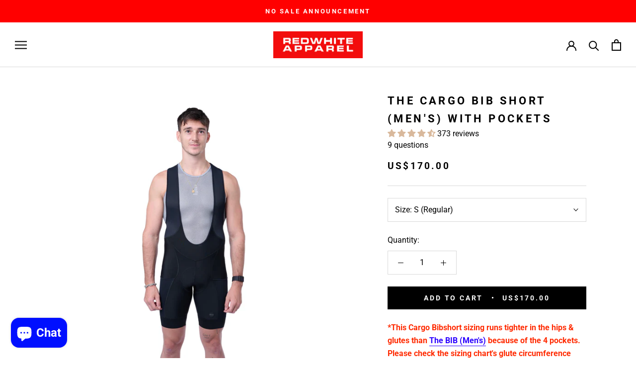

--- FILE ---
content_type: text/html; charset=utf-8
request_url: https://www.redwhite.cc/products/long-distance-cycling-cargo-bib-short-men
body_size: 64906
content:
<!doctype html>

<html class="no-js" lang="en">
  <head>

  
<!-- Google tag (gtag.js) -->
<script async src="https://www.googletagmanager.com/gtag/js?id=AW-609126388"></script>
<script>
  window.dataLayer = window.dataLayer || [];
  function gtag(){dataLayer.push(arguments);}
  gtag('js', new Date());

  gtag('config', 'AW-609126388');
</script>

    
    <meta charset="utf-8"> 
    <meta http-equiv="X-UA-Compatible" content="IE=edge,chrome=1">
    <meta name="viewport" content="width=device-width, initial-scale=1.0, height=device-height, minimum-scale=1.0, maximum-scale=1.0">
    <meta name="theme-color" content="">
    
    <title>
      RedWhite Apparel Men&#39;s Long Distance Cargo Bib Short with Pockets
    </title><meta name="description" content="RedWhite&#39;s Cargo Cycling Bib Short with pockets are designed for long distance cycling. This cargo bib short uses a plush heat moulded pad and comes with 4 large pockets. Perfect for your long rides. All of RedWhite&#39;s bib shorts come with free worldwide express shipping and are covered by a Crash Replacement Policy."><link rel="canonical" href="https://www.redwhite.cc/products/long-distance-cycling-cargo-bib-short-men"><link rel="shortcut icon" href="//www.redwhite.cc/cdn/shop/files/FAVICON_c9aec316-97d5-4ef2-9071-8f5fb66147d4_96x.png?v=1698302246" type="image/png"><meta property="og:type" content="product">
  <meta property="og:title" content="The Cargo Bib Short (Men&#39;s) with Pockets"><meta property="og:image" content="http://www.redwhite.cc/cdn/shop/files/CargoBibShort_Front1.jpg?v=1710147513">
    <meta property="og:image:secure_url" content="https://www.redwhite.cc/cdn/shop/files/CargoBibShort_Front1.jpg?v=1710147513">
    <meta property="og:image:width" content="2500">
    <meta property="og:image:height" content="2500"><meta property="product:price:amount" content="170.00">
  <meta property="product:price:currency" content="USD"><meta property="og:description" content="RedWhite&#39;s Cargo Cycling Bib Short with pockets are designed for long distance cycling. This cargo bib short uses a plush heat moulded pad and comes with 4 large pockets. Perfect for your long rides. All of RedWhite&#39;s bib shorts come with free worldwide express shipping and are covered by a Crash Replacement Policy."><meta property="og:url" content="https://www.redwhite.cc/products/long-distance-cycling-cargo-bib-short-men">
<meta property="og:site_name" content="RedWhite Apparel"><meta name="twitter:card" content="summary"><meta name="twitter:title" content="The Cargo Bib Short (Men&#39;s) with Pockets">
  <meta name="twitter:description" content="*This Cargo Bibshort sizing runs tighter in the hips &amp;amp; glutes than The BIB (Men&#39;s) because of the 4 pockets. Please check the sizing chart&#39;s glute circumference before making a purchase.  **Sizing Note : If you are a short and heavy rider, look for the shorter inseam size option. If you&#39;re tall &amp;amp; lean, look for the longer inseam size option. If ever in doubt, use the Sizing Helpdesk for a personalised size recommendation.  ***Please note that the critical dimension for sizing is the glute circumference. Weight is a loose proxy for this. Naturally, a taller person will weigh more, hence the expanded weight range for Longer Inseam bibs. Do not pick a size based solely on weight and pay attention to the glute circumference. The Cargo Bib Short (Men&#39;s) with Pockets is based on our best-selling long-distance bibshort - The">
  <meta name="twitter:image" content="https://www.redwhite.cc/cdn/shop/files/CargoBibShort_Front1_600x600_crop_center.jpg?v=1710147513">
    <style>
  
  @font-face {
  font-family: Roboto;
  font-weight: 400;
  font-style: normal;
  font-display: fallback;
  src: url("//www.redwhite.cc/cdn/fonts/roboto/roboto_n4.2019d890f07b1852f56ce63ba45b2db45d852cba.woff2") format("woff2"),
       url("//www.redwhite.cc/cdn/fonts/roboto/roboto_n4.238690e0007583582327135619c5f7971652fa9d.woff") format("woff");
}


  @font-face {
  font-family: Roboto;
  font-weight: 700;
  font-style: normal;
  font-display: fallback;
  src: url("//www.redwhite.cc/cdn/fonts/roboto/roboto_n7.f38007a10afbbde8976c4056bfe890710d51dec2.woff2") format("woff2"),
       url("//www.redwhite.cc/cdn/fonts/roboto/roboto_n7.94bfdd3e80c7be00e128703d245c207769d763f9.woff") format("woff");
}

  @font-face {
  font-family: Roboto;
  font-weight: 400;
  font-style: italic;
  font-display: fallback;
  src: url("//www.redwhite.cc/cdn/fonts/roboto/roboto_i4.57ce898ccda22ee84f49e6b57ae302250655e2d4.woff2") format("woff2"),
       url("//www.redwhite.cc/cdn/fonts/roboto/roboto_i4.b21f3bd061cbcb83b824ae8c7671a82587b264bf.woff") format("woff");
}

  @font-face {
  font-family: Roboto;
  font-weight: 700;
  font-style: italic;
  font-display: fallback;
  src: url("//www.redwhite.cc/cdn/fonts/roboto/roboto_i7.7ccaf9410746f2c53340607c42c43f90a9005937.woff2") format("woff2"),
       url("//www.redwhite.cc/cdn/fonts/roboto/roboto_i7.49ec21cdd7148292bffea74c62c0df6e93551516.woff") format("woff");
}


  :root {
    --heading-font-family : "system_ui", -apple-system, 'Segoe UI', Roboto, 'Helvetica Neue', 'Noto Sans', 'Liberation Sans', Arial, sans-serif, 'Apple Color Emoji', 'Segoe UI Emoji', 'Segoe UI Symbol', 'Noto Color Emoji';
    --heading-font-weight : 700;
    --heading-font-style  : normal;

    --text-font-family : Roboto, sans-serif;
    --text-font-weight : 400;
    --text-font-style  : normal;

    --base-text-font-size   : 16px;
    --default-text-font-size: 14px;--background          : #ffffff;
    --background-rgb      : 255, 255, 255;
    --light-background    : #ffffff;
    --light-background-rgb: 255, 255, 255;
    --heading-color       : #000000;
    --text-color          : #000000;
    --text-color-rgb      : 0, 0, 0;
    --text-color-light    : #000000;
    --text-color-light-rgb: 0, 0, 0;
    --link-color          : #595959;
    --link-color-rgb      : 89, 89, 89;
    --border-color        : #d9d9d9;
    --border-color-rgb    : 217, 217, 217;

    --button-background    : #000000;
    --button-background-rgb: 0, 0, 0;
    --button-text-color    : #ffffff;

    --header-background       : #ffffff;
    --header-heading-color    : #000000;
    --header-light-text-color : #9d9d9d;
    --header-border-color     : #d9d9d9;

    --footer-background    : #000000;
    --footer-text-color    : #ffffff;
    --footer-heading-color : #ff0000;
    --footer-border-color  : #262626;

    --navigation-background      : #000000;
    --navigation-background-rgb  : 0, 0, 0;
    --navigation-text-color      : #ffffff;
    --navigation-text-color-light: rgba(255, 255, 255, 0.5);
    --navigation-border-color    : rgba(255, 255, 255, 0.25);

    --newsletter-popup-background     : #ff0000;
    --newsletter-popup-text-color     : #ffffff;
    --newsletter-popup-text-color-rgb : 255, 255, 255;

    --secondary-elements-background       : #ffffff;
    --secondary-elements-background-rgb   : 255, 255, 255;
    --secondary-elements-text-color       : #000000;
    --secondary-elements-text-color-light : rgba(0, 0, 0, 0.5);
    --secondary-elements-border-color     : rgba(0, 0, 0, 0.25);

    --product-sale-price-color    : #ff0100;
    --product-sale-price-color-rgb: 255, 1, 0;
    --product-star-rating: #f6a429;

    /* Shopify related variables */
    --payment-terms-background-color: #ffffff;

    /* Products */

    --horizontal-spacing-four-products-per-row: 40px;
        --horizontal-spacing-two-products-per-row : 40px;

    --vertical-spacing-four-products-per-row: 60px;
        --vertical-spacing-two-products-per-row : 75px;

    /* Animation */
    --drawer-transition-timing: cubic-bezier(0.645, 0.045, 0.355, 1);
    --header-base-height: 80px; /* We set a default for browsers that do not support CSS variables */

    /* Cursors */
    --cursor-zoom-in-svg    : url(//www.redwhite.cc/cdn/shop/t/17/assets/cursor-zoom-in.svg?v=100326362725928540331673227423);
    --cursor-zoom-in-2x-svg : url(//www.redwhite.cc/cdn/shop/t/17/assets/cursor-zoom-in-2x.svg?v=71919207650934979201673227423);
  }
</style>

<script>
  // IE11 does not have support for CSS variables, so we have to polyfill them
  if (!(((window || {}).CSS || {}).supports && window.CSS.supports('(--a: 0)'))) {
    const script = document.createElement('script');
    script.type = 'text/javascript';
    script.src = 'https://cdn.jsdelivr.net/npm/css-vars-ponyfill@2';
    script.onload = function() {
      cssVars({});
    };

    document.getElementsByTagName('head')[0].appendChild(script);
  }
</script>

    <script>window.performance && window.performance.mark && window.performance.mark('shopify.content_for_header.start');</script><meta name="google-site-verification" content="8MIAeMCSI35I55xe5QAUzvMEbz-ri5EgAZrim8o_j6c">
<meta id="shopify-digital-wallet" name="shopify-digital-wallet" content="/18252988494/digital_wallets/dialog">
<meta name="shopify-checkout-api-token" content="b73c40824bbbf5b66334e0e8942c2d2a">
<meta id="in-context-paypal-metadata" data-shop-id="18252988494" data-venmo-supported="false" data-environment="production" data-locale="en_US" data-paypal-v4="true" data-currency="USD">
<link rel="alternate" hreflang="x-default" href="https://www.redwhite.cc/products/long-distance-cycling-cargo-bib-short-men">
<link rel="alternate" hreflang="en" href="https://www.redwhite.cc/products/long-distance-cycling-cargo-bib-short-men">
<link rel="alternate" hreflang="en-MY" href="https://www.redwhite.cc/en-my/products/long-distance-cycling-cargo-bib-short-men">
<link rel="alternate" hreflang="en-SG" href="https://www.redwhite.cc/en-sg/products/long-distance-cycling-cargo-bib-short-men">
<link rel="alternate" type="application/json+oembed" href="https://www.redwhite.cc/products/long-distance-cycling-cargo-bib-short-men.oembed">
<script async="async" src="/checkouts/internal/preloads.js?locale=en-US"></script>
<link rel="preconnect" href="https://shop.app" crossorigin="anonymous">
<script async="async" src="https://shop.app/checkouts/internal/preloads.js?locale=en-US&shop_id=18252988494" crossorigin="anonymous"></script>
<script id="apple-pay-shop-capabilities" type="application/json">{"shopId":18252988494,"countryCode":"SG","currencyCode":"USD","merchantCapabilities":["supports3DS"],"merchantId":"gid:\/\/shopify\/Shop\/18252988494","merchantName":"RedWhite Apparel","requiredBillingContactFields":["postalAddress","email","phone"],"requiredShippingContactFields":["postalAddress","email","phone"],"shippingType":"shipping","supportedNetworks":["visa","masterCard","amex"],"total":{"type":"pending","label":"RedWhite Apparel","amount":"1.00"},"shopifyPaymentsEnabled":true,"supportsSubscriptions":true}</script>
<script id="shopify-features" type="application/json">{"accessToken":"b73c40824bbbf5b66334e0e8942c2d2a","betas":["rich-media-storefront-analytics"],"domain":"www.redwhite.cc","predictiveSearch":true,"shopId":18252988494,"locale":"en"}</script>
<script>var Shopify = Shopify || {};
Shopify.shop = "redwhite-apparel-development-store.myshopify.com";
Shopify.locale = "en";
Shopify.currency = {"active":"USD","rate":"1.0"};
Shopify.country = "US";
Shopify.theme = {"name":"2023 Theme - New Home Page","id":137401532665,"schema_name":"Prestige","schema_version":"5.6.0","theme_store_id":855,"role":"main"};
Shopify.theme.handle = "null";
Shopify.theme.style = {"id":null,"handle":null};
Shopify.cdnHost = "www.redwhite.cc/cdn";
Shopify.routes = Shopify.routes || {};
Shopify.routes.root = "/";</script>
<script type="module">!function(o){(o.Shopify=o.Shopify||{}).modules=!0}(window);</script>
<script>!function(o){function n(){var o=[];function n(){o.push(Array.prototype.slice.apply(arguments))}return n.q=o,n}var t=o.Shopify=o.Shopify||{};t.loadFeatures=n(),t.autoloadFeatures=n()}(window);</script>
<script>
  window.ShopifyPay = window.ShopifyPay || {};
  window.ShopifyPay.apiHost = "shop.app\/pay";
  window.ShopifyPay.redirectState = null;
</script>
<script id="shop-js-analytics" type="application/json">{"pageType":"product"}</script>
<script defer="defer" async type="module" src="//www.redwhite.cc/cdn/shopifycloud/shop-js/modules/v2/client.init-shop-cart-sync_BT-GjEfc.en.esm.js"></script>
<script defer="defer" async type="module" src="//www.redwhite.cc/cdn/shopifycloud/shop-js/modules/v2/chunk.common_D58fp_Oc.esm.js"></script>
<script defer="defer" async type="module" src="//www.redwhite.cc/cdn/shopifycloud/shop-js/modules/v2/chunk.modal_xMitdFEc.esm.js"></script>
<script type="module">
  await import("//www.redwhite.cc/cdn/shopifycloud/shop-js/modules/v2/client.init-shop-cart-sync_BT-GjEfc.en.esm.js");
await import("//www.redwhite.cc/cdn/shopifycloud/shop-js/modules/v2/chunk.common_D58fp_Oc.esm.js");
await import("//www.redwhite.cc/cdn/shopifycloud/shop-js/modules/v2/chunk.modal_xMitdFEc.esm.js");

  window.Shopify.SignInWithShop?.initShopCartSync?.({"fedCMEnabled":true,"windoidEnabled":true});

</script>
<script>
  window.Shopify = window.Shopify || {};
  if (!window.Shopify.featureAssets) window.Shopify.featureAssets = {};
  window.Shopify.featureAssets['shop-js'] = {"shop-cart-sync":["modules/v2/client.shop-cart-sync_DZOKe7Ll.en.esm.js","modules/v2/chunk.common_D58fp_Oc.esm.js","modules/v2/chunk.modal_xMitdFEc.esm.js"],"init-fed-cm":["modules/v2/client.init-fed-cm_B6oLuCjv.en.esm.js","modules/v2/chunk.common_D58fp_Oc.esm.js","modules/v2/chunk.modal_xMitdFEc.esm.js"],"shop-cash-offers":["modules/v2/client.shop-cash-offers_D2sdYoxE.en.esm.js","modules/v2/chunk.common_D58fp_Oc.esm.js","modules/v2/chunk.modal_xMitdFEc.esm.js"],"shop-login-button":["modules/v2/client.shop-login-button_QeVjl5Y3.en.esm.js","modules/v2/chunk.common_D58fp_Oc.esm.js","modules/v2/chunk.modal_xMitdFEc.esm.js"],"pay-button":["modules/v2/client.pay-button_DXTOsIq6.en.esm.js","modules/v2/chunk.common_D58fp_Oc.esm.js","modules/v2/chunk.modal_xMitdFEc.esm.js"],"shop-button":["modules/v2/client.shop-button_DQZHx9pm.en.esm.js","modules/v2/chunk.common_D58fp_Oc.esm.js","modules/v2/chunk.modal_xMitdFEc.esm.js"],"avatar":["modules/v2/client.avatar_BTnouDA3.en.esm.js"],"init-windoid":["modules/v2/client.init-windoid_CR1B-cfM.en.esm.js","modules/v2/chunk.common_D58fp_Oc.esm.js","modules/v2/chunk.modal_xMitdFEc.esm.js"],"init-shop-for-new-customer-accounts":["modules/v2/client.init-shop-for-new-customer-accounts_C_vY_xzh.en.esm.js","modules/v2/client.shop-login-button_QeVjl5Y3.en.esm.js","modules/v2/chunk.common_D58fp_Oc.esm.js","modules/v2/chunk.modal_xMitdFEc.esm.js"],"init-shop-email-lookup-coordinator":["modules/v2/client.init-shop-email-lookup-coordinator_BI7n9ZSv.en.esm.js","modules/v2/chunk.common_D58fp_Oc.esm.js","modules/v2/chunk.modal_xMitdFEc.esm.js"],"init-shop-cart-sync":["modules/v2/client.init-shop-cart-sync_BT-GjEfc.en.esm.js","modules/v2/chunk.common_D58fp_Oc.esm.js","modules/v2/chunk.modal_xMitdFEc.esm.js"],"shop-toast-manager":["modules/v2/client.shop-toast-manager_DiYdP3xc.en.esm.js","modules/v2/chunk.common_D58fp_Oc.esm.js","modules/v2/chunk.modal_xMitdFEc.esm.js"],"init-customer-accounts":["modules/v2/client.init-customer-accounts_D9ZNqS-Q.en.esm.js","modules/v2/client.shop-login-button_QeVjl5Y3.en.esm.js","modules/v2/chunk.common_D58fp_Oc.esm.js","modules/v2/chunk.modal_xMitdFEc.esm.js"],"init-customer-accounts-sign-up":["modules/v2/client.init-customer-accounts-sign-up_iGw4briv.en.esm.js","modules/v2/client.shop-login-button_QeVjl5Y3.en.esm.js","modules/v2/chunk.common_D58fp_Oc.esm.js","modules/v2/chunk.modal_xMitdFEc.esm.js"],"shop-follow-button":["modules/v2/client.shop-follow-button_CqMgW2wH.en.esm.js","modules/v2/chunk.common_D58fp_Oc.esm.js","modules/v2/chunk.modal_xMitdFEc.esm.js"],"checkout-modal":["modules/v2/client.checkout-modal_xHeaAweL.en.esm.js","modules/v2/chunk.common_D58fp_Oc.esm.js","modules/v2/chunk.modal_xMitdFEc.esm.js"],"shop-login":["modules/v2/client.shop-login_D91U-Q7h.en.esm.js","modules/v2/chunk.common_D58fp_Oc.esm.js","modules/v2/chunk.modal_xMitdFEc.esm.js"],"lead-capture":["modules/v2/client.lead-capture_BJmE1dJe.en.esm.js","modules/v2/chunk.common_D58fp_Oc.esm.js","modules/v2/chunk.modal_xMitdFEc.esm.js"],"payment-terms":["modules/v2/client.payment-terms_Ci9AEqFq.en.esm.js","modules/v2/chunk.common_D58fp_Oc.esm.js","modules/v2/chunk.modal_xMitdFEc.esm.js"]};
</script>
<script>(function() {
  var isLoaded = false;
  function asyncLoad() {
    if (isLoaded) return;
    isLoaded = true;
    var urls = ["https:\/\/dashboard.mailerlite.com\/shopify\/17542\/1326398?shop=redwhite-apparel-development-store.myshopify.com"];
    for (var i = 0; i < urls.length; i++) {
      var s = document.createElement('script');
      s.type = 'text/javascript';
      s.async = true;
      s.src = urls[i];
      var x = document.getElementsByTagName('script')[0];
      x.parentNode.insertBefore(s, x);
    }
  };
  if(window.attachEvent) {
    window.attachEvent('onload', asyncLoad);
  } else {
    window.addEventListener('load', asyncLoad, false);
  }
})();</script>
<script id="__st">var __st={"a":18252988494,"offset":28800,"reqid":"8dd6aec4-ee66-4386-9b26-46e10effd167-1769034246","pageurl":"www.redwhite.cc\/products\/long-distance-cycling-cargo-bib-short-men","u":"ff23f90b5aed","p":"product","rtyp":"product","rid":6174304534709};</script>
<script>window.ShopifyPaypalV4VisibilityTracking = true;</script>
<script id="captcha-bootstrap">!function(){'use strict';const t='contact',e='account',n='new_comment',o=[[t,t],['blogs',n],['comments',n],[t,'customer']],c=[[e,'customer_login'],[e,'guest_login'],[e,'recover_customer_password'],[e,'create_customer']],r=t=>t.map((([t,e])=>`form[action*='/${t}']:not([data-nocaptcha='true']) input[name='form_type'][value='${e}']`)).join(','),a=t=>()=>t?[...document.querySelectorAll(t)].map((t=>t.form)):[];function s(){const t=[...o],e=r(t);return a(e)}const i='password',u='form_key',d=['recaptcha-v3-token','g-recaptcha-response','h-captcha-response',i],f=()=>{try{return window.sessionStorage}catch{return}},m='__shopify_v',_=t=>t.elements[u];function p(t,e,n=!1){try{const o=window.sessionStorage,c=JSON.parse(o.getItem(e)),{data:r}=function(t){const{data:e,action:n}=t;return t[m]||n?{data:e,action:n}:{data:t,action:n}}(c);for(const[e,n]of Object.entries(r))t.elements[e]&&(t.elements[e].value=n);n&&o.removeItem(e)}catch(o){console.error('form repopulation failed',{error:o})}}const l='form_type',E='cptcha';function T(t){t.dataset[E]=!0}const w=window,h=w.document,L='Shopify',v='ce_forms',y='captcha';let A=!1;((t,e)=>{const n=(g='f06e6c50-85a8-45c8-87d0-21a2b65856fe',I='https://cdn.shopify.com/shopifycloud/storefront-forms-hcaptcha/ce_storefront_forms_captcha_hcaptcha.v1.5.2.iife.js',D={infoText:'Protected by hCaptcha',privacyText:'Privacy',termsText:'Terms'},(t,e,n)=>{const o=w[L][v],c=o.bindForm;if(c)return c(t,g,e,D).then(n);var r;o.q.push([[t,g,e,D],n]),r=I,A||(h.body.append(Object.assign(h.createElement('script'),{id:'captcha-provider',async:!0,src:r})),A=!0)});var g,I,D;w[L]=w[L]||{},w[L][v]=w[L][v]||{},w[L][v].q=[],w[L][y]=w[L][y]||{},w[L][y].protect=function(t,e){n(t,void 0,e),T(t)},Object.freeze(w[L][y]),function(t,e,n,w,h,L){const[v,y,A,g]=function(t,e,n){const i=e?o:[],u=t?c:[],d=[...i,...u],f=r(d),m=r(i),_=r(d.filter((([t,e])=>n.includes(e))));return[a(f),a(m),a(_),s()]}(w,h,L),I=t=>{const e=t.target;return e instanceof HTMLFormElement?e:e&&e.form},D=t=>v().includes(t);t.addEventListener('submit',(t=>{const e=I(t);if(!e)return;const n=D(e)&&!e.dataset.hcaptchaBound&&!e.dataset.recaptchaBound,o=_(e),c=g().includes(e)&&(!o||!o.value);(n||c)&&t.preventDefault(),c&&!n&&(function(t){try{if(!f())return;!function(t){const e=f();if(!e)return;const n=_(t);if(!n)return;const o=n.value;o&&e.removeItem(o)}(t);const e=Array.from(Array(32),(()=>Math.random().toString(36)[2])).join('');!function(t,e){_(t)||t.append(Object.assign(document.createElement('input'),{type:'hidden',name:u})),t.elements[u].value=e}(t,e),function(t,e){const n=f();if(!n)return;const o=[...t.querySelectorAll(`input[type='${i}']`)].map((({name:t})=>t)),c=[...d,...o],r={};for(const[a,s]of new FormData(t).entries())c.includes(a)||(r[a]=s);n.setItem(e,JSON.stringify({[m]:1,action:t.action,data:r}))}(t,e)}catch(e){console.error('failed to persist form',e)}}(e),e.submit())}));const S=(t,e)=>{t&&!t.dataset[E]&&(n(t,e.some((e=>e===t))),T(t))};for(const o of['focusin','change'])t.addEventListener(o,(t=>{const e=I(t);D(e)&&S(e,y())}));const B=e.get('form_key'),M=e.get(l),P=B&&M;t.addEventListener('DOMContentLoaded',(()=>{const t=y();if(P)for(const e of t)e.elements[l].value===M&&p(e,B);[...new Set([...A(),...v().filter((t=>'true'===t.dataset.shopifyCaptcha))])].forEach((e=>S(e,t)))}))}(h,new URLSearchParams(w.location.search),n,t,e,['guest_login'])})(!0,!0)}();</script>
<script integrity="sha256-4kQ18oKyAcykRKYeNunJcIwy7WH5gtpwJnB7kiuLZ1E=" data-source-attribution="shopify.loadfeatures" defer="defer" src="//www.redwhite.cc/cdn/shopifycloud/storefront/assets/storefront/load_feature-a0a9edcb.js" crossorigin="anonymous"></script>
<script crossorigin="anonymous" defer="defer" src="//www.redwhite.cc/cdn/shopifycloud/storefront/assets/shopify_pay/storefront-65b4c6d7.js?v=20250812"></script>
<script data-source-attribution="shopify.dynamic_checkout.dynamic.init">var Shopify=Shopify||{};Shopify.PaymentButton=Shopify.PaymentButton||{isStorefrontPortableWallets:!0,init:function(){window.Shopify.PaymentButton.init=function(){};var t=document.createElement("script");t.src="https://www.redwhite.cc/cdn/shopifycloud/portable-wallets/latest/portable-wallets.en.js",t.type="module",document.head.appendChild(t)}};
</script>
<script data-source-attribution="shopify.dynamic_checkout.buyer_consent">
  function portableWalletsHideBuyerConsent(e){var t=document.getElementById("shopify-buyer-consent"),n=document.getElementById("shopify-subscription-policy-button");t&&n&&(t.classList.add("hidden"),t.setAttribute("aria-hidden","true"),n.removeEventListener("click",e))}function portableWalletsShowBuyerConsent(e){var t=document.getElementById("shopify-buyer-consent"),n=document.getElementById("shopify-subscription-policy-button");t&&n&&(t.classList.remove("hidden"),t.removeAttribute("aria-hidden"),n.addEventListener("click",e))}window.Shopify?.PaymentButton&&(window.Shopify.PaymentButton.hideBuyerConsent=portableWalletsHideBuyerConsent,window.Shopify.PaymentButton.showBuyerConsent=portableWalletsShowBuyerConsent);
</script>
<script data-source-attribution="shopify.dynamic_checkout.cart.bootstrap">document.addEventListener("DOMContentLoaded",(function(){function t(){return document.querySelector("shopify-accelerated-checkout-cart, shopify-accelerated-checkout")}if(t())Shopify.PaymentButton.init();else{new MutationObserver((function(e,n){t()&&(Shopify.PaymentButton.init(),n.disconnect())})).observe(document.body,{childList:!0,subtree:!0})}}));
</script>
<link id="shopify-accelerated-checkout-styles" rel="stylesheet" media="screen" href="https://www.redwhite.cc/cdn/shopifycloud/portable-wallets/latest/accelerated-checkout-backwards-compat.css" crossorigin="anonymous">
<style id="shopify-accelerated-checkout-cart">
        #shopify-buyer-consent {
  margin-top: 1em;
  display: inline-block;
  width: 100%;
}

#shopify-buyer-consent.hidden {
  display: none;
}

#shopify-subscription-policy-button {
  background: none;
  border: none;
  padding: 0;
  text-decoration: underline;
  font-size: inherit;
  cursor: pointer;
}

#shopify-subscription-policy-button::before {
  box-shadow: none;
}

      </style>

<script>window.performance && window.performance.mark && window.performance.mark('shopify.content_for_header.end');</script>

    <link rel="stylesheet" href="//www.redwhite.cc/cdn/shop/t/17/assets/theme.css?v=39037622841041377141686039332">

    <script>// This allows to expose several variables to the global scope, to be used in scripts
      window.theme = {
        pageType: "product",
        moneyFormat: "US${{amount}}",
        moneyWithCurrencyFormat: "US${{amount}}",
        currencyCodeEnabled: true,
        productImageSize: "square",
        searchMode: "product,article,page",
        showPageTransition: false,
        showElementStaggering: false,
        showImageZooming: false
      };

      window.routes = {
        rootUrl: "\/",
        rootUrlWithoutSlash: '',
        cartUrl: "\/cart",
        cartAddUrl: "\/cart\/add",
        cartChangeUrl: "\/cart\/change",
        searchUrl: "\/search",
        productRecommendationsUrl: "\/recommendations\/products"
      };

      window.languages = {
        cartAddNote: "Add Order Note",
        cartEditNote: "Edit Order Note",
        productImageLoadingError: "This image could not be loaded. Please try to reload the page.",
        productFormAddToCart: "Add to cart",
        productFormUnavailable: "Unavailable",
        productFormSoldOut: "Sold Out. Please Add Email Above To Be Notified When We Restock",
        shippingEstimatorOneResult: "1 option available:",
        shippingEstimatorMoreResults: "{{count}} options available:",
        shippingEstimatorNoResults: "No shipping could be found"
      };

      window.lazySizesConfig = {
        loadHidden: false,
        hFac: 0.5,
        expFactor: 2,
        ricTimeout: 150,
        lazyClass: 'Image--lazyLoad',
        loadingClass: 'Image--lazyLoading',
        loadedClass: 'Image--lazyLoaded'
      };

      document.documentElement.className = document.documentElement.className.replace('no-js', 'js');
      document.documentElement.style.setProperty('--window-height', window.innerHeight + 'px');

      // We do a quick detection of some features (we could use Modernizr but for so little...)
      (function() {
        document.documentElement.className += ((window.CSS && window.CSS.supports('(position: sticky) or (position: -webkit-sticky)')) ? ' supports-sticky' : ' no-supports-sticky');
        document.documentElement.className += (window.matchMedia('(-moz-touch-enabled: 1), (hover: none)')).matches ? ' no-supports-hover' : ' supports-hover';
      }());

      
    </script>
    
    <script src="https://code.jquery.com/jquery-3.3.1.min.js" integrity="sha256-FgpCb/KJQlLNfOu91ta32o/NMZxltwRo8QtmkMRdAu8=" crossorigin="anonymous"></script>

    <script src="//www.redwhite.cc/cdn/shop/t/17/assets/lazysizes.min.js?v=174358363404432586981672804982" async></script><script src="//www.redwhite.cc/cdn/shop/t/17/assets/libs.min.js?v=26178543184394469741672804982" defer></script>
    <script src="//www.redwhite.cc/cdn/shop/t/17/assets/theme.js?v=69766538163165777771672804982" defer></script>
    <script src="//www.redwhite.cc/cdn/shop/t/17/assets/custom.js?v=183944157590872491501672804982" defer></script>

    <script>
      (function () {
        window.onpageshow = function() {
          if (window.theme.showPageTransition) {
            var pageTransition = document.querySelector('.PageTransition');

            if (pageTransition) {
              pageTransition.style.visibility = 'visible';
              pageTransition.style.opacity = '0';
            }
          }

          // When the page is loaded from the cache, we have to reload the cart content
          document.documentElement.dispatchEvent(new CustomEvent('cart:refresh', {
            bubbles: true
          }));
        };
      })();
    </script>

    
  <script type="application/ld+json">
  {
    "@context": "http://schema.org",
    "@type": "Product",
  "@id": "https:\/\/www.redwhite.cc\/products\/long-distance-cycling-cargo-bib-short-men#product",
    "offers": [{
          "@type": "Offer",
          "name": "S (Regular)",
          "availability":"https://schema.org/InStock",
          "price": 170.0,
          "priceCurrency": "USD",
          "priceValidUntil": "2026-02-01","sku": "MCARGO-S","url": "/products/long-distance-cycling-cargo-bib-short-men?variant=37936320217269"
        },
{
          "@type": "Offer",
          "name": "S (+2\" Longer Inseam)",
          "availability":"https://schema.org/InStock",
          "price": 170.0,
          "priceCurrency": "USD",
          "priceValidUntil": "2026-02-01","sku": "MCARGO-SPLUS5","url": "/products/long-distance-cycling-cargo-bib-short-men?variant=46341084020985"
        },
{
          "@type": "Offer",
          "name": "M (Regular)",
          "availability":"https://schema.org/InStock",
          "price": 170.0,
          "priceCurrency": "USD",
          "priceValidUntil": "2026-02-01","sku": "MCARGO-M","url": "/products/long-distance-cycling-cargo-bib-short-men?variant=37936320250037"
        },
{
          "@type": "Offer",
          "name": "M (-2\" Shorter Inseam)",
          "availability":"https://schema.org/InStock",
          "price": 170.0,
          "priceCurrency": "USD",
          "priceValidUntil": "2026-02-01","sku": "MCARGO-M5CM","url": "/products/long-distance-cycling-cargo-bib-short-men?variant=43478664184057"
        },
{
          "@type": "Offer",
          "name": "M (+2\" Longer Inseam",
          "availability":"https://schema.org/InStock",
          "price": 170.0,
          "priceCurrency": "USD",
          "priceValidUntil": "2026-02-01","sku": "MCARGO-MPLUS5","url": "/products/long-distance-cycling-cargo-bib-short-men?variant=46341084053753"
        },
{
          "@type": "Offer",
          "name": "L (Regular)",
          "availability":"https://schema.org/InStock",
          "price": 170.0,
          "priceCurrency": "USD",
          "priceValidUntil": "2026-02-01","sku": "MCARGO-L","url": "/products/long-distance-cycling-cargo-bib-short-men?variant=37936320282805"
        },
{
          "@type": "Offer",
          "name": "L (-2\" Shorter Inseam",
          "availability":"https://schema.org/InStock",
          "price": 170.0,
          "priceCurrency": "USD",
          "priceValidUntil": "2026-02-01","sku": "MCARGO-L5CM","url": "/products/long-distance-cycling-cargo-bib-short-men?variant=43478664216825"
        },
{
          "@type": "Offer",
          "name": "L (+2\" Longer Inseam)",
          "availability":"https://schema.org/InStock",
          "price": 170.0,
          "priceCurrency": "USD",
          "priceValidUntil": "2026-02-01","sku": "MCARGO-LPLUS5","url": "/products/long-distance-cycling-cargo-bib-short-men?variant=46341084086521"
        },
{
          "@type": "Offer",
          "name": "XL (Regular)",
          "availability":"https://schema.org/InStock",
          "price": 170.0,
          "priceCurrency": "USD",
          "priceValidUntil": "2026-02-01","sku": "MCARGO-XL","url": "/products/long-distance-cycling-cargo-bib-short-men?variant=37936320315573"
        },
{
          "@type": "Offer",
          "name": "XL (-2\" Shorter Inseam)",
          "availability":"https://schema.org/InStock",
          "price": 170.0,
          "priceCurrency": "USD",
          "priceValidUntil": "2026-02-01","sku": "MCARGO-XL5CM","url": "/products/long-distance-cycling-cargo-bib-short-men?variant=43478664249593"
        },
{
          "@type": "Offer",
          "name": "XL (+2\" Longer Inseam)",
          "availability":"https://schema.org/InStock",
          "price": 170.0,
          "priceCurrency": "USD",
          "priceValidUntil": "2026-02-01","sku": "MCARGO-XLPLUS5","url": "/products/long-distance-cycling-cargo-bib-short-men?variant=46341084119289"
        },
{
          "@type": "Offer",
          "name": "2XL (Regular)",
          "availability":"https://schema.org/InStock",
          "price": 170.0,
          "priceCurrency": "USD",
          "priceValidUntil": "2026-02-01","sku": "MCARGO-2XL","url": "/products/long-distance-cycling-cargo-bib-short-men?variant=37936320348341"
        },
{
          "@type": "Offer",
          "name": "2XL (-2\" Shorter Inseam)",
          "availability":"https://schema.org/InStock",
          "price": 170.0,
          "priceCurrency": "USD",
          "priceValidUntil": "2026-02-01","sku": "MCARGO-2XL5CM","url": "/products/long-distance-cycling-cargo-bib-short-men?variant=43478664282361"
        },
{
          "@type": "Offer",
          "name": "2XL (+2\" Longer Inseam)",
          "availability":"https://schema.org/InStock",
          "price": 170.0,
          "priceCurrency": "USD",
          "priceValidUntil": "2026-02-01","sku": "MCARGO-2XLPLUS5","url": "/products/long-distance-cycling-cargo-bib-short-men?variant=46341084152057"
        },
{
          "@type": "Offer",
          "name": "3XL (Regular)",
          "availability":"https://schema.org/InStock",
          "price": 170.0,
          "priceCurrency": "USD",
          "priceValidUntil": "2026-02-01","sku": "MCARGO-3XL","url": "/products/long-distance-cycling-cargo-bib-short-men?variant=37936807674037"
        },
{
          "@type": "Offer",
          "name": "3XL (-2\" Shorter Inseam)",
          "availability":"https://schema.org/InStock",
          "price": 170.0,
          "priceCurrency": "USD",
          "priceValidUntil": "2026-02-01","sku": "MCARGO-3XL5CM","url": "/products/long-distance-cycling-cargo-bib-short-men?variant=43478664315129"
        },
{
          "@type": "Offer",
          "name": "3XL (+2\" Longer Inseam)",
          "availability":"https://schema.org/InStock",
          "price": 170.0,
          "priceCurrency": "USD",
          "priceValidUntil": "2026-02-01","sku": "MCARGO-3XLPLUS5","url": "/products/long-distance-cycling-cargo-bib-short-men?variant=46341084184825"
        },
{
          "@type": "Offer",
          "name": "4XL (Regular)",
          "availability":"https://schema.org/InStock",
          "price": 170.0,
          "priceCurrency": "USD",
          "priceValidUntil": "2026-02-01","sku": "MCARGO-4XL","url": "/products/long-distance-cycling-cargo-bib-short-men?variant=43960161992953"
        },
{
          "@type": "Offer",
          "name": "4XL (-2\" Shorter Inseam)",
          "availability":"https://schema.org/InStock",
          "price": 170.0,
          "priceCurrency": "USD",
          "priceValidUntil": "2026-02-01","sku": "MCARGO-4XL5CM","url": "/products/long-distance-cycling-cargo-bib-short-men?variant=43960162124025"
        },
{
          "@type": "Offer",
          "name": "4XL (+2\" Longer Inseam)",
          "availability":"https://schema.org/InStock",
          "price": 170.0,
          "priceCurrency": "USD",
          "priceValidUntil": "2026-02-01","sku": "MCARGO-4XLPLUS5","url": "/products/long-distance-cycling-cargo-bib-short-men?variant=46341084217593"
        }
],"aggregateRating": {
        "@type": "AggregateRating",
        "ratingValue": "4.74",
        "reviewCount": "373",
        "worstRating": "1.0",
        "bestRating": "5.0"
      },
    "brand": {
      "name": "RedWhite Apparel"
    },
    "name": "The Cargo Bib Short (Men's) with Pockets",
    "description": "*This Cargo Bibshort sizing runs tighter in the hips \u0026amp; glutes than The BIB (Men's) because of the 4 pockets. Please check the sizing chart's glute circumference before making a purchase. \n**Sizing Note : If you are a short and heavy rider, look for the shorter inseam size option. If you're tall \u0026amp; lean, look for the longer inseam size option. If ever in doubt, use the Sizing Helpdesk for a personalised size recommendation. \n***Please note that the critical dimension for sizing is the glute circumference. Weight is a loose proxy for this. Naturally, a taller person will weigh more, hence the expanded weight range for Longer Inseam bibs. Do not pick a size based solely on weight and pay attention to the glute circumference.\nThe Cargo Bib Short (Men's) with Pockets is based on our best-selling long-distance bibshort - The BIB (Men's). It is designed to help you ride further than ever before. 4 large pockets allow you to store large quantities of nutrition, inner tubes, tool kits, spare clothing and more. These pockets are made from a tough \u0026amp; stretchy nylon fabric that is snag-resistant.\nA Bib Short Built for Long Distance Rides\nThis bib short is designed to help you crush big miles in comfort. It is made for rides of more than 5 hours and has been ridden in events such as :\n\nTranscontinental Race\nAUDAX\nParis-Brest-Paris\nRace Across America\nPacific Coast Bicycle Race\nAtlas Mountain Race\n\nWhat can these pockets carry? :\nThe model in these photos is 6 foot 1 inch, 40\" Hip \u0026amp; Glute circumference, weighs 182 lbs. He is wearing a size XL (Regular) and is carrying the following items, with room for more\n\nSamsung Galaxy S9+ phone \u0026amp; 1 Gel with room for 2 more (thigh pocket)\n3 cereal bars, with room for 1 more (thigh pocket)\nBanana \u0026amp; 2 inner tube (lower rear pocket)\nPump, Tyre Levers \u0026amp; 1 inner tube (upper rear pocket)\n\nAvailable in 3 Inseam Lengths:\nThis bibshort is available in 2 inseam lengths - Regular, 2\" Shorter Inseam \u0026amp; 2\" Longer Inseam. The 2\" Shorter inseam version is a Regular Length with 2\" taken off the legs. The 2\" Longer inseam version is a Regular Length with 2\" added to the legs.\nFor example : A 180 lbs (81kg) rider who is 5 foot 6\" with a 41 inch glute circumference would need a size 2XL. However, the size 2XL (Regular) will be too long for him. He will need the size 2XL (2\" Shorter Inseam) for his 5 foot 6\" height. On the other end of the spectrum, a rider who is 155 lbs and 6 foot 3 inch tall with a 35.5 inch glute. This rider will find a M (Regular) too short in the legs and will need M (+2\" Longer Inseam).\nNote for Returning Customers :\nThis bib short has been designed to retain the same fit, feel and performance as the bibshorts you've been purchasing for years from RedWhite. The only major change is the new Silicone Macro-Dot Gripper (see photos). This gripper was chosen for 2 reasons :\n\n\nIt is more durable and doesn't overstretch with use. It stays grippy longer than the gripper used in our older bibshorts.\n\nIt grips knee and leg warmers \u0026amp; coolers better. You can easily slip this gripper over the ends of your knee \/ leg coverings and have it hold those coverings better than the old grippers.\n\nKeen eyed customers would notice the new rubber logo stitched on left thigh. This rubber logo has been ride-tested extensively. You won't notice it while riding. It is also washing-machine friendly and durable. Please note to only wash your bibshort in a cold wash cycle and never use a dryer-machine. Heat damages lycra and rubber. \n\nWhy We Exist:\nFinding a reliable bib short supplier is strangely challenging. If you ride a lot of miles, you've likely gone through multiple brands, looking for that elusive bib short that just works. RedWhite Apparel is built to solve this problem. Our lofty goal is to become your Go-To bib short supplier. That's why we only make bib shorts and nothing else. About Us.\nBibshort Overview:\n  \n\nAvailable in 3 Inseam Lengths - Regular, 2\" Shorter Inseam \u0026amp; 2\" Longer Inseam.\n4 Cargo Pockets made from tough \u0026amp; stretchy nylon mesh\n Made in Italy using Bluesign® and OEKO-TEX® certified suppliers \nProprietary Moulded Chamois for rides over 5 hours\nItalian Lycra from M.I.T.I (SPF UV 50+ rating)\nNon-Slip \u0026amp; Comfy Silicone Macro-Dot Gripper \nLightweight, Stretchy \u0026amp; Soft Mesh Fabric (on bib-straps)\nFull Durable Flatlock Stitching\n",
    "category": "Cargo Bib Shorts",
    "url": "/products/long-distance-cycling-cargo-bib-short-men",
    "sku": "MCARGO-S",
    "image": {
      "@type": "ImageObject",
      "url": "https://www.redwhite.cc/cdn/shop/files/CargoBibShort_Front1_1024x.jpg?v=1710147513",
      "image": "https://www.redwhite.cc/cdn/shop/files/CargoBibShort_Front1_1024x.jpg?v=1710147513",
      "name": "Men's Cargo Bib Shorts for long rides and long distance cycling",
      "width": "1024",
      "height": "1024"
    }
  }
  </script>



  <script type="application/ld+json">
  {
    "@context": "http://schema.org",
    "@type": "BreadcrumbList",
  "itemListElement": [{
      "@type": "ListItem",
      "position": 1,
      "name": "Home",
      "item": "https://www.redwhite.cc"
    },{
          "@type": "ListItem",
          "position": 2,
          "name": "The Cargo Bib Short (Men's) with Pockets",
          "item": "https://www.redwhite.cc/products/long-distance-cycling-cargo-bib-short-men"
        }]
  }
  </script>

<script>
!function(t,e,i){if(!t.thoughtmetric){t.thoughtmetricQueue=t.thoughtmetricQueue||[],t.thoughtmetric=t.thoughtmetric||function(){t.thoughtmetricQueue.push(arguments)};var u=e.createElement("script");u.async=!0,u.src="https://m3pmqo.redwhite.cc/tmpixel.min.js";var h=e.getElementsByTagName("script")[0];h.parentNode.insertBefore(u,h)}}(window,document); thoughtmetric("init","ID-a03edfde4fcd82a6"); thoughtmetric("proxy","m3pmqo.redwhite.cc"); thoughtmetric("pageview");
</script>
<!-- BEGIN app block: shopify://apps/judge-me-reviews/blocks/judgeme_core/61ccd3b1-a9f2-4160-9fe9-4fec8413e5d8 --><!-- Start of Judge.me Core -->






<link rel="dns-prefetch" href="https://cdnwidget.judge.me">
<link rel="dns-prefetch" href="https://cdn.judge.me">
<link rel="dns-prefetch" href="https://cdn1.judge.me">
<link rel="dns-prefetch" href="https://api.judge.me">

<script data-cfasync='false' class='jdgm-settings-script'>window.jdgmSettings={"pagination":5,"disable_web_reviews":true,"badge_no_review_text":"No reviews","badge_n_reviews_text":"{{ n }} review/reviews","badge_star_color":"#d9b99c","hide_badge_preview_if_no_reviews":true,"badge_hide_text":false,"enforce_center_preview_badge":false,"widget_title":"Customer Reviews","widget_open_form_text":"Write a review","widget_close_form_text":"Cancel review","widget_refresh_page_text":"Refresh page","widget_summary_text":"Based on {{ number_of_reviews }} review/reviews","widget_no_review_text":"Be the first to write a review","widget_name_field_text":"Display name","widget_verified_name_field_text":"Verified Name (public)","widget_name_placeholder_text":"Display name","widget_required_field_error_text":"This field is required.","widget_email_field_text":"Email address","widget_verified_email_field_text":"Verified Email (private, can not be edited)","widget_email_placeholder_text":"Your email address","widget_email_field_error_text":"Please enter a valid email address.","widget_rating_field_text":"Rating","widget_review_title_field_text":"Review Title","widget_review_title_placeholder_text":"Give your review a title","widget_review_body_field_text":"Review content","widget_review_body_placeholder_text":"Write your review here. Pictures speak a thousand words, so include them if possible. Your review will help others decide whether to purchase this product or not, so please be as detailed as possible. Include useful information such as the size you purchased and your body dimensions. If you liked Yuva's service (or didn't), mention that as well :). Thanks! - Yuva, Founder, RedWhite Apparel","widget_pictures_field_text":"Picture/Video (optional)","widget_submit_review_text":"Submit Review","widget_submit_verified_review_text":"Submit Verified Review","widget_submit_success_msg_with_auto_publish":"Thank you! Please refresh the page in a few moments to see your review. You can remove or edit your review by logging into \u003ca href='https://judge.me/login' target='_blank' rel='nofollow noopener'\u003eJudge.me\u003c/a\u003e","widget_submit_success_msg_no_auto_publish":"Thank you! Your review will be published as soon as it is approved by the shop admin. You can remove or edit your review by logging into \u003ca href='https://judge.me/login' target='_blank' rel='nofollow noopener'\u003eJudge.me\u003c/a\u003e","widget_show_default_reviews_out_of_total_text":"Showing {{ n_reviews_shown }} out of {{ n_reviews }} reviews.","widget_show_all_link_text":"Show all","widget_show_less_link_text":"Show less","widget_author_said_text":"{{ reviewer_name }} said:","widget_days_text":"{{ n }} days ago","widget_weeks_text":"{{ n }} week/weeks ago","widget_months_text":"{{ n }} month/months ago","widget_years_text":"{{ n }} year/years ago","widget_yesterday_text":"Yesterday","widget_today_text":"Today","widget_replied_text":"YUVA (Founder of RedWhite Apparel) replied:","widget_read_more_text":"Read more","widget_reviewer_name_as_initial":"","widget_rating_filter_color":"#d9b99c","widget_rating_filter_see_all_text":"See all reviews","widget_sorting_most_recent_text":"Most Recent","widget_sorting_highest_rating_text":"Highest Rating","widget_sorting_lowest_rating_text":"Lowest Rating","widget_sorting_with_pictures_text":"Only Pictures","widget_sorting_most_helpful_text":"Most Helpful","widget_open_question_form_text":"Ask a question","widget_reviews_subtab_text":"Reviews","widget_questions_subtab_text":"Questions","widget_question_label_text":"Question","widget_answer_label_text":"Answer","widget_question_placeholder_text":"Write your question here","widget_submit_question_text":"Submit Question","widget_question_submit_success_text":"Thank you for your question! We will notify you once it gets answered.","widget_star_color":"#d9b99c","verified_badge_text":"Verified Customer","verified_badge_bg_color":"","verified_badge_text_color":"","verified_badge_placement":"left-of-reviewer-name","widget_review_max_height":"","widget_hide_border":false,"widget_social_share":true,"widget_thumb":true,"widget_review_location_show":true,"widget_location_format":"full_country_state_name","all_reviews_include_out_of_store_products":true,"all_reviews_out_of_store_text":"(out of store)","all_reviews_pagination":100,"all_reviews_product_name_prefix_text":"about","enable_review_pictures":true,"enable_question_anwser":true,"widget_theme":"","review_date_format":"mm/dd/yyyy","default_sort_method":"highest-rating","widget_product_reviews_subtab_text":"Product Reviews","widget_shop_reviews_subtab_text":"Shop Reviews","widget_other_products_reviews_text":"Reviews for other products","widget_store_reviews_subtab_text":"Store reviews","widget_no_store_reviews_text":"This store hasn't received any reviews yet","widget_web_restriction_product_reviews_text":"This product hasn't received any reviews yet","widget_no_items_text":"No items found","widget_show_more_text":"Show more","widget_write_a_store_review_text":"Write a Store Review","widget_other_languages_heading":"Reviews in Other Languages","widget_translate_review_text":"Translate review to {{ language }}","widget_translating_review_text":"Translating...","widget_show_original_translation_text":"Show original ({{ language }})","widget_translate_review_failed_text":"Review couldn't be translated.","widget_translate_review_retry_text":"Retry","widget_translate_review_try_again_later_text":"Try again later","show_product_url_for_grouped_product":false,"widget_sorting_pictures_first_text":"Pictures First","show_pictures_on_all_rev_page_mobile":true,"show_pictures_on_all_rev_page_desktop":true,"floating_tab_hide_mobile_install_preference":false,"floating_tab_button_name":"★ Reviews","floating_tab_title":"Let customers speak for us","floating_tab_button_color":"","floating_tab_button_background_color":"","floating_tab_url":"","floating_tab_url_enabled":false,"floating_tab_tab_style":"text","all_reviews_text_badge_text":"Customers rate us {{ shop.metafields.judgeme.all_reviews_rating | round: 1 }}/5 based on {{ shop.metafields.judgeme.all_reviews_count }} reviews.","all_reviews_text_badge_text_branded_style":"{{ shop.metafields.judgeme.all_reviews_rating | round: 1 }} out of 5 stars based on {{ shop.metafields.judgeme.all_reviews_count }} reviews","is_all_reviews_text_badge_a_link":false,"show_stars_for_all_reviews_text_badge":false,"all_reviews_text_badge_url":"","all_reviews_text_style":"text","all_reviews_text_color_style":"judgeme_brand_color","all_reviews_text_color":"#108474","all_reviews_text_show_jm_brand":true,"featured_carousel_show_header":false,"featured_carousel_title":"What Our Customers Say","testimonials_carousel_title":"Customers are saying","videos_carousel_title":"Real customer stories","cards_carousel_title":"Customers are saying","featured_carousel_count_text":"from {{ n }} reviews","featured_carousel_add_link_to_all_reviews_page":false,"featured_carousel_url":"","featured_carousel_show_images":true,"featured_carousel_autoslide_interval":20,"featured_carousel_arrows_on_the_sides":true,"featured_carousel_height":350,"featured_carousel_width":100,"featured_carousel_image_size":0,"featured_carousel_image_height":250,"featured_carousel_arrow_color":"#000000","verified_count_badge_style":"vintage","verified_count_badge_orientation":"horizontal","verified_count_badge_color_style":"judgeme_brand_color","verified_count_badge_color":"#108474","is_verified_count_badge_a_link":false,"verified_count_badge_url":"","verified_count_badge_show_jm_brand":true,"widget_rating_preset_default":0,"widget_first_sub_tab":"product-reviews","widget_show_histogram":true,"widget_histogram_use_custom_color":true,"widget_pagination_use_custom_color":false,"widget_star_use_custom_color":true,"widget_verified_badge_use_custom_color":false,"widget_write_review_use_custom_color":false,"picture_reminder_submit_button":"Upload Pictures","enable_review_videos":true,"mute_video_by_default":false,"widget_sorting_videos_first_text":"Videos First","widget_review_pending_text":"Pending","featured_carousel_items_for_large_screen":2,"social_share_options_order":"Facebook,Twitter","remove_microdata_snippet":false,"disable_json_ld":false,"enable_json_ld_products":true,"preview_badge_show_question_text":true,"preview_badge_no_question_text":"No questions","preview_badge_n_question_text":"{{ number_of_questions }} question/questions","qa_badge_show_icon":false,"qa_badge_position":"below","remove_judgeme_branding":true,"widget_add_search_bar":false,"widget_search_bar_placeholder":"Search","widget_sorting_verified_only_text":"Verified only","featured_carousel_theme":"vertical","featured_carousel_show_rating":true,"featured_carousel_show_title":true,"featured_carousel_show_body":true,"featured_carousel_show_date":false,"featured_carousel_show_reviewer":true,"featured_carousel_show_product":false,"featured_carousel_header_background_color":"#108474","featured_carousel_header_text_color":"#ffffff","featured_carousel_name_product_separator":"reviewed","featured_carousel_full_star_background":"#ff0100","featured_carousel_empty_star_background":"#dadada","featured_carousel_vertical_theme_background":"#f9fafb","featured_carousel_verified_badge_enable":false,"featured_carousel_verified_badge_color":"#108474","featured_carousel_border_style":"round","featured_carousel_review_line_length_limit":3,"featured_carousel_more_reviews_button_text":"Read more reviews","featured_carousel_view_product_button_text":"View product","all_reviews_page_load_reviews_on":"scroll","all_reviews_page_load_more_text":"Load More Reviews","disable_fb_tab_reviews":false,"enable_ajax_cdn_cache":false,"widget_public_name_text":"displayed publicly like","default_reviewer_name":"John Smith","default_reviewer_name_has_non_latin":true,"widget_reviewer_anonymous":"Anonymous","medals_widget_title":"Judge.me Review Medals","medals_widget_background_color":"#f9fafb","medals_widget_position":"footer_all_pages","medals_widget_border_color":"#f9fafb","medals_widget_verified_text_position":"left","medals_widget_use_monochromatic_version":false,"medals_widget_elements_color":"#108474","show_reviewer_avatar":true,"widget_invalid_yt_video_url_error_text":"Not a YouTube video URL","widget_max_length_field_error_text":"Please enter no more than {0} characters.","widget_show_country_flag":true,"widget_show_collected_via_shop_app":true,"widget_verified_by_shop_badge_style":"light","widget_verified_by_shop_text":"Verified by Shop","widget_show_photo_gallery":true,"widget_load_with_code_splitting":true,"widget_ugc_install_preference":false,"widget_ugc_title":"Made by us, Shared by you","widget_ugc_subtitle":"Tag us to see your picture featured in our page","widget_ugc_arrows_color":"#ffffff","widget_ugc_primary_button_text":"Buy Now","widget_ugc_primary_button_background_color":"#108474","widget_ugc_primary_button_text_color":"#ffffff","widget_ugc_primary_button_border_width":"0","widget_ugc_primary_button_border_style":"none","widget_ugc_primary_button_border_color":"#108474","widget_ugc_primary_button_border_radius":"25","widget_ugc_secondary_button_text":"Load More","widget_ugc_secondary_button_background_color":"#ffffff","widget_ugc_secondary_button_text_color":"#108474","widget_ugc_secondary_button_border_width":"2","widget_ugc_secondary_button_border_style":"solid","widget_ugc_secondary_button_border_color":"#108474","widget_ugc_secondary_button_border_radius":"25","widget_ugc_reviews_button_text":"View Reviews","widget_ugc_reviews_button_background_color":"#ffffff","widget_ugc_reviews_button_text_color":"#108474","widget_ugc_reviews_button_border_width":"2","widget_ugc_reviews_button_border_style":"solid","widget_ugc_reviews_button_border_color":"#108474","widget_ugc_reviews_button_border_radius":"25","widget_ugc_reviews_button_link_to":"judgeme-reviews-page","widget_ugc_show_post_date":true,"widget_ugc_max_width":"800","widget_rating_metafield_value_type":true,"widget_primary_color":"#108474","widget_enable_secondary_color":false,"widget_secondary_color":"#edf5f5","widget_summary_average_rating_text":"{{ average_rating }} out of 5","widget_media_grid_title":"Customer photos \u0026 videos","widget_media_grid_see_more_text":"See more","widget_round_style":true,"widget_show_product_medals":true,"widget_verified_by_judgeme_text":"Verified by Judge.me","widget_show_store_medals":true,"widget_verified_by_judgeme_text_in_store_medals":"Verified by Judge.me","widget_media_field_exceed_quantity_message":"Sorry, we can only accept {{ max_media }} for one review.","widget_media_field_exceed_limit_message":"{{ file_name }} is too large, please select a {{ media_type }} less than {{ size_limit }}MB.","widget_review_submitted_text":"Review Submitted!","widget_question_submitted_text":"Question Submitted!","widget_close_form_text_question":"Cancel","widget_write_your_answer_here_text":"Write your answer here","widget_enabled_branded_link":true,"widget_show_collected_by_judgeme":false,"widget_reviewer_name_color":"","widget_write_review_text_color":"","widget_write_review_bg_color":"","widget_collected_by_judgeme_text":"collected by Judge.me","widget_pagination_type":"standard","widget_load_more_text":"Load More","widget_load_more_color":"#108474","widget_full_review_text":"Full Review","widget_read_more_reviews_text":"Read More Reviews","widget_read_questions_text":"Read Questions","widget_questions_and_answers_text":"Questions \u0026 Answers","widget_verified_by_text":"Verified by","widget_verified_text":"Verified","widget_number_of_reviews_text":"{{ number_of_reviews }} reviews","widget_back_button_text":"Back","widget_next_button_text":"Next","widget_custom_forms_filter_button":"Filters","custom_forms_style":"vertical","widget_show_review_information":false,"how_reviews_are_collected":"How reviews are collected?","widget_show_review_keywords":false,"widget_gdpr_statement":"How we use your data: We'll only contact you about the review you left, and only if necessary. By submitting your review, you agree to Judge.me's \u003ca href='https://judge.me/terms' target='_blank' rel='nofollow noopener'\u003eterms\u003c/a\u003e, \u003ca href='https://judge.me/privacy' target='_blank' rel='nofollow noopener'\u003eprivacy\u003c/a\u003e and \u003ca href='https://judge.me/content-policy' target='_blank' rel='nofollow noopener'\u003econtent\u003c/a\u003e policies.","widget_multilingual_sorting_enabled":false,"widget_translate_review_content_enabled":false,"widget_translate_review_content_method":"manual","popup_widget_review_selection":"automatically_with_pictures","popup_widget_round_border_style":true,"popup_widget_show_title":true,"popup_widget_show_body":true,"popup_widget_show_reviewer":false,"popup_widget_show_product":true,"popup_widget_show_pictures":true,"popup_widget_use_review_picture":true,"popup_widget_show_on_home_page":true,"popup_widget_show_on_product_page":true,"popup_widget_show_on_collection_page":true,"popup_widget_show_on_cart_page":true,"popup_widget_position":"bottom_left","popup_widget_first_review_delay":5,"popup_widget_duration":5,"popup_widget_interval":5,"popup_widget_review_count":5,"popup_widget_hide_on_mobile":true,"review_snippet_widget_round_border_style":true,"review_snippet_widget_card_color":"#FFFFFF","review_snippet_widget_slider_arrows_background_color":"#FFFFFF","review_snippet_widget_slider_arrows_color":"#000000","review_snippet_widget_star_color":"#108474","show_product_variant":false,"all_reviews_product_variant_label_text":"Variant: ","widget_show_verified_branding":false,"widget_ai_summary_title":"Customers say","widget_ai_summary_disclaimer":"AI-powered review summary based on recent customer reviews","widget_show_ai_summary":false,"widget_show_ai_summary_bg":false,"widget_show_review_title_input":true,"redirect_reviewers_invited_via_email":"review_widget","request_store_review_after_product_review":false,"request_review_other_products_in_order":false,"review_form_color_scheme":"default","review_form_corner_style":"square","review_form_star_color":{},"review_form_text_color":"#333333","review_form_background_color":"#ffffff","review_form_field_background_color":"#fafafa","review_form_button_color":{},"review_form_button_text_color":"#ffffff","review_form_modal_overlay_color":"#000000","review_content_screen_title_text":"How would you rate this product?","review_content_introduction_text":"We would love it if you would share a bit about your experience.","store_review_form_title_text":"How would you rate this store?","store_review_form_introduction_text":"We would love it if you would share a bit about your experience.","show_review_guidance_text":true,"one_star_review_guidance_text":"Poor","five_star_review_guidance_text":"Great","customer_information_screen_title_text":"About you","customer_information_introduction_text":"Please tell us more about you.","custom_questions_screen_title_text":"Your experience in more detail","custom_questions_introduction_text":"Here are a few questions to help us understand more about your experience.","review_submitted_screen_title_text":"Thanks for your review!","review_submitted_screen_thank_you_text":"We are processing it and it will appear on the store soon.","review_submitted_screen_email_verification_text":"Please confirm your email by clicking the link we just sent you. This helps us keep reviews authentic.","review_submitted_request_store_review_text":"Would you like to share your experience of shopping with us?","review_submitted_review_other_products_text":"Would you like to review these products?","store_review_screen_title_text":"Would you like to share your experience of shopping with us?","store_review_introduction_text":"We value your feedback and use it to improve. Please share any thoughts or suggestions you have.","reviewer_media_screen_title_picture_text":"Share a picture","reviewer_media_introduction_picture_text":"Upload a photo to support your review.","reviewer_media_screen_title_video_text":"Share a video","reviewer_media_introduction_video_text":"Upload a video to support your review.","reviewer_media_screen_title_picture_or_video_text":"Share a picture or video","reviewer_media_introduction_picture_or_video_text":"Upload a photo or video to support your review.","reviewer_media_youtube_url_text":"Paste your Youtube URL here","advanced_settings_next_step_button_text":"Next","advanced_settings_close_review_button_text":"Close","modal_write_review_flow":false,"write_review_flow_required_text":"Required","write_review_flow_privacy_message_text":"We respect your privacy.","write_review_flow_anonymous_text":"Post review as anonymous","write_review_flow_visibility_text":"This won't be visible to other customers.","write_review_flow_multiple_selection_help_text":"Select as many as you like","write_review_flow_single_selection_help_text":"Select one option","write_review_flow_required_field_error_text":"This field is required","write_review_flow_invalid_email_error_text":"Please enter a valid email address","write_review_flow_max_length_error_text":"Max. {{ max_length }} characters.","write_review_flow_media_upload_text":"\u003cb\u003eClick to upload\u003c/b\u003e or drag and drop","write_review_flow_gdpr_statement":"We'll only contact you about your review if necessary. By submitting your review, you agree to our \u003ca href='https://judge.me/terms' target='_blank' rel='nofollow noopener'\u003eterms and conditions\u003c/a\u003e and \u003ca href='https://judge.me/privacy' target='_blank' rel='nofollow noopener'\u003eprivacy policy\u003c/a\u003e.","rating_only_reviews_enabled":false,"show_negative_reviews_help_screen":false,"new_review_flow_help_screen_rating_threshold":3,"negative_review_resolution_screen_title_text":"Tell us more","negative_review_resolution_text":"Your experience matters to us. If there were issues with your purchase, we're here to help. Feel free to reach out to us, we'd love the opportunity to make things right.","negative_review_resolution_button_text":"Contact us","negative_review_resolution_proceed_with_review_text":"Leave a review","negative_review_resolution_subject":"Issue with purchase from {{ shop_name }}.{{ order_name }}","preview_badge_collection_page_install_status":false,"widget_review_custom_css":"","preview_badge_custom_css":"","preview_badge_stars_count":"5-stars","featured_carousel_custom_css":"","floating_tab_custom_css":"","all_reviews_widget_custom_css":"","medals_widget_custom_css":"","verified_badge_custom_css":"","all_reviews_text_custom_css":"","transparency_badges_collected_via_store_invite":false,"transparency_badges_from_another_provider":false,"transparency_badges_collected_from_store_visitor":false,"transparency_badges_collected_by_verified_review_provider":false,"transparency_badges_earned_reward":false,"transparency_badges_collected_via_store_invite_text":"Review collected via store invitation","transparency_badges_from_another_provider_text":"Review collected from another provider","transparency_badges_collected_from_store_visitor_text":"Review collected from a store visitor","transparency_badges_written_in_google_text":"Review written in Google","transparency_badges_written_in_etsy_text":"Review written in Etsy","transparency_badges_written_in_shop_app_text":"Review written in Shop App","transparency_badges_earned_reward_text":"Review earned a reward for future purchase","product_review_widget_per_page":10,"widget_store_review_label_text":"Review about the store","checkout_comment_extension_title_on_product_page":"Customer Comments","checkout_comment_extension_num_latest_comment_show":5,"checkout_comment_extension_format":"name_and_timestamp","checkout_comment_customer_name":"last_initial","checkout_comment_comment_notification":true,"preview_badge_collection_page_install_preference":true,"preview_badge_home_page_install_preference":false,"preview_badge_product_page_install_preference":true,"review_widget_install_preference":"","review_carousel_install_preference":false,"floating_reviews_tab_install_preference":"none","verified_reviews_count_badge_install_preference":false,"all_reviews_text_install_preference":false,"review_widget_best_location":true,"judgeme_medals_install_preference":false,"review_widget_revamp_enabled":false,"review_widget_qna_enabled":false,"review_widget_header_theme":"minimal","review_widget_widget_title_enabled":true,"review_widget_header_text_size":"medium","review_widget_header_text_weight":"regular","review_widget_average_rating_style":"compact","review_widget_bar_chart_enabled":true,"review_widget_bar_chart_type":"numbers","review_widget_bar_chart_style":"standard","review_widget_expanded_media_gallery_enabled":false,"review_widget_reviews_section_theme":"standard","review_widget_image_style":"thumbnails","review_widget_review_image_ratio":"square","review_widget_stars_size":"medium","review_widget_verified_badge":"standard_text","review_widget_review_title_text_size":"medium","review_widget_review_text_size":"medium","review_widget_review_text_length":"medium","review_widget_number_of_columns_desktop":3,"review_widget_carousel_transition_speed":5,"review_widget_custom_questions_answers_display":"always","review_widget_button_text_color":"#FFFFFF","review_widget_text_color":"#000000","review_widget_lighter_text_color":"#7B7B7B","review_widget_corner_styling":"soft","review_widget_review_word_singular":"review","review_widget_review_word_plural":"reviews","review_widget_voting_label":"Helpful?","review_widget_shop_reply_label":"Reply from {{ shop_name }}:","review_widget_filters_title":"Filters","qna_widget_question_word_singular":"Question","qna_widget_question_word_plural":"Questions","qna_widget_answer_reply_label":"Answer from {{ answerer_name }}:","qna_content_screen_title_text":"Ask a question about this product","qna_widget_question_required_field_error_text":"Please enter your question.","qna_widget_flow_gdpr_statement":"We'll only contact you about your question if necessary. By submitting your question, you agree to our \u003ca href='https://judge.me/terms' target='_blank' rel='nofollow noopener'\u003eterms and conditions\u003c/a\u003e and \u003ca href='https://judge.me/privacy' target='_blank' rel='nofollow noopener'\u003eprivacy policy\u003c/a\u003e.","qna_widget_question_submitted_text":"Thanks for your question!","qna_widget_close_form_text_question":"Close","qna_widget_question_submit_success_text":"We’ll notify you by email when your question is answered.","all_reviews_widget_v2025_enabled":false,"all_reviews_widget_v2025_header_theme":"default","all_reviews_widget_v2025_widget_title_enabled":true,"all_reviews_widget_v2025_header_text_size":"medium","all_reviews_widget_v2025_header_text_weight":"regular","all_reviews_widget_v2025_average_rating_style":"compact","all_reviews_widget_v2025_bar_chart_enabled":true,"all_reviews_widget_v2025_bar_chart_type":"numbers","all_reviews_widget_v2025_bar_chart_style":"standard","all_reviews_widget_v2025_expanded_media_gallery_enabled":false,"all_reviews_widget_v2025_show_store_medals":true,"all_reviews_widget_v2025_show_photo_gallery":true,"all_reviews_widget_v2025_show_review_keywords":false,"all_reviews_widget_v2025_show_ai_summary":false,"all_reviews_widget_v2025_show_ai_summary_bg":false,"all_reviews_widget_v2025_add_search_bar":false,"all_reviews_widget_v2025_default_sort_method":"most-recent","all_reviews_widget_v2025_reviews_per_page":10,"all_reviews_widget_v2025_reviews_section_theme":"default","all_reviews_widget_v2025_image_style":"thumbnails","all_reviews_widget_v2025_review_image_ratio":"square","all_reviews_widget_v2025_stars_size":"medium","all_reviews_widget_v2025_verified_badge":"bold_badge","all_reviews_widget_v2025_review_title_text_size":"medium","all_reviews_widget_v2025_review_text_size":"medium","all_reviews_widget_v2025_review_text_length":"medium","all_reviews_widget_v2025_number_of_columns_desktop":3,"all_reviews_widget_v2025_carousel_transition_speed":5,"all_reviews_widget_v2025_custom_questions_answers_display":"always","all_reviews_widget_v2025_show_product_variant":false,"all_reviews_widget_v2025_show_reviewer_avatar":true,"all_reviews_widget_v2025_reviewer_name_as_initial":"","all_reviews_widget_v2025_review_location_show":false,"all_reviews_widget_v2025_location_format":"","all_reviews_widget_v2025_show_country_flag":false,"all_reviews_widget_v2025_verified_by_shop_badge_style":"light","all_reviews_widget_v2025_social_share":false,"all_reviews_widget_v2025_social_share_options_order":"Facebook,Twitter,LinkedIn,Pinterest","all_reviews_widget_v2025_pagination_type":"standard","all_reviews_widget_v2025_button_text_color":"#FFFFFF","all_reviews_widget_v2025_text_color":"#000000","all_reviews_widget_v2025_lighter_text_color":"#7B7B7B","all_reviews_widget_v2025_corner_styling":"soft","all_reviews_widget_v2025_title":"Customer reviews","all_reviews_widget_v2025_ai_summary_title":"Customers say about this store","all_reviews_widget_v2025_no_review_text":"Be the first to write a review","platform":"shopify","branding_url":"https://app.judge.me/reviews/stores/www.redwhite.cc-1","branding_text":"Powered by Judge.me","locale":"en","reply_name":"RedWhite Apparel","widget_version":"2.1","footer":true,"autopublish":true,"review_dates":true,"enable_custom_form":false,"shop_use_review_site":true,"shop_locale":"en","enable_multi_locales_translations":true,"show_review_title_input":true,"review_verification_email_status":"always","can_be_branded":true,"reply_name_text":"www.redwhite.cc"};</script> <style class='jdgm-settings-style'>.jdgm-xx{left:0}:not(.jdgm-prev-badge__stars)>.jdgm-star{color:#d9b99c}.jdgm-histogram .jdgm-star.jdgm-star{color:#d9b99c}.jdgm-preview-badge .jdgm-star.jdgm-star{color:#d9b99c}.jdgm-histogram .jdgm-histogram__bar-content{background:#d9b99c}.jdgm-histogram .jdgm-histogram__bar:after{background:#d9b99c}.jdgm-widget .jdgm-write-rev-link{display:none}.jdgm-widget .jdgm-rev-widg[data-number-of-reviews='0'] .jdgm-rev-widg__summary{display:none}.jdgm-prev-badge[data-average-rating='0.00']{display:none !important}.jdgm-author-all-initials{display:none !important}.jdgm-author-last-initial{display:none !important}.jdgm-rev-widg__title{visibility:hidden}.jdgm-rev-widg__summary-text{visibility:hidden}.jdgm-prev-badge__text{visibility:hidden}.jdgm-rev__replier:before{content:'www.redwhite.cc'}.jdgm-rev__prod-link-prefix:before{content:'about'}.jdgm-rev__variant-label:before{content:'Variant: '}.jdgm-rev__out-of-store-text:before{content:'(out of store)'}.jdgm-preview-badge[data-template="index"]{display:none !important}.jdgm-verified-count-badget[data-from-snippet="true"]{display:none !important}.jdgm-carousel-wrapper[data-from-snippet="true"]{display:none !important}.jdgm-all-reviews-text[data-from-snippet="true"]{display:none !important}.jdgm-medals-section[data-from-snippet="true"]{display:none !important}.jdgm-ugc-media-wrapper[data-from-snippet="true"]{display:none !important}.jdgm-rev__transparency-badge[data-badge-type="review_collected_via_store_invitation"]{display:none !important}.jdgm-rev__transparency-badge[data-badge-type="review_collected_from_another_provider"]{display:none !important}.jdgm-rev__transparency-badge[data-badge-type="review_collected_from_store_visitor"]{display:none !important}.jdgm-rev__transparency-badge[data-badge-type="review_written_in_etsy"]{display:none !important}.jdgm-rev__transparency-badge[data-badge-type="review_written_in_google_business"]{display:none !important}.jdgm-rev__transparency-badge[data-badge-type="review_written_in_shop_app"]{display:none !important}.jdgm-rev__transparency-badge[data-badge-type="review_earned_for_future_purchase"]{display:none !important}
</style> <style class='jdgm-settings-style'></style>

  
  
  
  <style class='jdgm-miracle-styles'>
  @-webkit-keyframes jdgm-spin{0%{-webkit-transform:rotate(0deg);-ms-transform:rotate(0deg);transform:rotate(0deg)}100%{-webkit-transform:rotate(359deg);-ms-transform:rotate(359deg);transform:rotate(359deg)}}@keyframes jdgm-spin{0%{-webkit-transform:rotate(0deg);-ms-transform:rotate(0deg);transform:rotate(0deg)}100%{-webkit-transform:rotate(359deg);-ms-transform:rotate(359deg);transform:rotate(359deg)}}@font-face{font-family:'JudgemeStar';src:url("[data-uri]") format("woff");font-weight:normal;font-style:normal}.jdgm-star{font-family:'JudgemeStar';display:inline !important;text-decoration:none !important;padding:0 4px 0 0 !important;margin:0 !important;font-weight:bold;opacity:1;-webkit-font-smoothing:antialiased;-moz-osx-font-smoothing:grayscale}.jdgm-star:hover{opacity:1}.jdgm-star:last-of-type{padding:0 !important}.jdgm-star.jdgm--on:before{content:"\e000"}.jdgm-star.jdgm--off:before{content:"\e001"}.jdgm-star.jdgm--half:before{content:"\e002"}.jdgm-widget *{margin:0;line-height:1.4;-webkit-box-sizing:border-box;-moz-box-sizing:border-box;box-sizing:border-box;-webkit-overflow-scrolling:touch}.jdgm-hidden{display:none !important;visibility:hidden !important}.jdgm-temp-hidden{display:none}.jdgm-spinner{width:40px;height:40px;margin:auto;border-radius:50%;border-top:2px solid #eee;border-right:2px solid #eee;border-bottom:2px solid #eee;border-left:2px solid #ccc;-webkit-animation:jdgm-spin 0.8s infinite linear;animation:jdgm-spin 0.8s infinite linear}.jdgm-prev-badge{display:block !important}

</style>


  
  
   


<script data-cfasync='false' class='jdgm-script'>
!function(e){window.jdgm=window.jdgm||{},jdgm.CDN_HOST="https://cdnwidget.judge.me/",jdgm.CDN_HOST_ALT="https://cdn2.judge.me/cdn/widget_frontend/",jdgm.API_HOST="https://api.judge.me/",jdgm.CDN_BASE_URL="https://cdn.shopify.com/extensions/019be17e-f3a5-7af8-ad6f-79a9f502fb85/judgeme-extensions-305/assets/",
jdgm.docReady=function(d){(e.attachEvent?"complete"===e.readyState:"loading"!==e.readyState)?
setTimeout(d,0):e.addEventListener("DOMContentLoaded",d)},jdgm.loadCSS=function(d,t,o,a){
!o&&jdgm.loadCSS.requestedUrls.indexOf(d)>=0||(jdgm.loadCSS.requestedUrls.push(d),
(a=e.createElement("link")).rel="stylesheet",a.class="jdgm-stylesheet",a.media="nope!",
a.href=d,a.onload=function(){this.media="all",t&&setTimeout(t)},e.body.appendChild(a))},
jdgm.loadCSS.requestedUrls=[],jdgm.loadJS=function(e,d){var t=new XMLHttpRequest;
t.onreadystatechange=function(){4===t.readyState&&(Function(t.response)(),d&&d(t.response))},
t.open("GET",e),t.onerror=function(){if(e.indexOf(jdgm.CDN_HOST)===0&&jdgm.CDN_HOST_ALT!==jdgm.CDN_HOST){var f=e.replace(jdgm.CDN_HOST,jdgm.CDN_HOST_ALT);jdgm.loadJS(f,d)}},t.send()},jdgm.docReady((function(){(window.jdgmLoadCSS||e.querySelectorAll(
".jdgm-widget, .jdgm-all-reviews-page").length>0)&&(jdgmSettings.widget_load_with_code_splitting?
parseFloat(jdgmSettings.widget_version)>=3?jdgm.loadCSS(jdgm.CDN_HOST+"widget_v3/base.css"):
jdgm.loadCSS(jdgm.CDN_HOST+"widget/base.css"):jdgm.loadCSS(jdgm.CDN_HOST+"shopify_v2.css"),
jdgm.loadJS(jdgm.CDN_HOST+"loa"+"der.js"))}))}(document);
</script>
<noscript><link rel="stylesheet" type="text/css" media="all" href="https://cdnwidget.judge.me/shopify_v2.css"></noscript>

<!-- BEGIN app snippet: theme_fix_tags --><script>
  (function() {
    var jdgmThemeFixes = null;
    if (!jdgmThemeFixes) return;
    var thisThemeFix = jdgmThemeFixes[Shopify.theme.id];
    if (!thisThemeFix) return;

    if (thisThemeFix.html) {
      document.addEventListener("DOMContentLoaded", function() {
        var htmlDiv = document.createElement('div');
        htmlDiv.classList.add('jdgm-theme-fix-html');
        htmlDiv.innerHTML = thisThemeFix.html;
        document.body.append(htmlDiv);
      });
    };

    if (thisThemeFix.css) {
      var styleTag = document.createElement('style');
      styleTag.classList.add('jdgm-theme-fix-style');
      styleTag.innerHTML = thisThemeFix.css;
      document.head.append(styleTag);
    };

    if (thisThemeFix.js) {
      var scriptTag = document.createElement('script');
      scriptTag.classList.add('jdgm-theme-fix-script');
      scriptTag.innerHTML = thisThemeFix.js;
      document.head.append(scriptTag);
    };
  })();
</script>
<!-- END app snippet -->
<!-- End of Judge.me Core -->



<!-- END app block --><script src="https://cdn.shopify.com/extensions/e8878072-2f6b-4e89-8082-94b04320908d/inbox-1254/assets/inbox-chat-loader.js" type="text/javascript" defer="defer"></script>
<script src="https://cdn.shopify.com/extensions/019be17e-f3a5-7af8-ad6f-79a9f502fb85/judgeme-extensions-305/assets/loader.js" type="text/javascript" defer="defer"></script>
<script src="https://cdn.shopify.com/extensions/019aaa54-6629-7eb1-b13a-d1f2668e9d67/now-in-stock-3-31/assets/iStock-notify-2.0.js" type="text/javascript" defer="defer"></script>
<link href="https://cdn.shopify.com/extensions/019aaa54-6629-7eb1-b13a-d1f2668e9d67/now-in-stock-3-31/assets/iStock-notify-2.0.css" rel="stylesheet" type="text/css" media="all">
<link href="https://monorail-edge.shopifysvc.com" rel="dns-prefetch">
<script>(function(){if ("sendBeacon" in navigator && "performance" in window) {try {var session_token_from_headers = performance.getEntriesByType('navigation')[0].serverTiming.find(x => x.name == '_s').description;} catch {var session_token_from_headers = undefined;}var session_cookie_matches = document.cookie.match(/_shopify_s=([^;]*)/);var session_token_from_cookie = session_cookie_matches && session_cookie_matches.length === 2 ? session_cookie_matches[1] : "";var session_token = session_token_from_headers || session_token_from_cookie || "";function handle_abandonment_event(e) {var entries = performance.getEntries().filter(function(entry) {return /monorail-edge.shopifysvc.com/.test(entry.name);});if (!window.abandonment_tracked && entries.length === 0) {window.abandonment_tracked = true;var currentMs = Date.now();var navigation_start = performance.timing.navigationStart;var payload = {shop_id: 18252988494,url: window.location.href,navigation_start,duration: currentMs - navigation_start,session_token,page_type: "product"};window.navigator.sendBeacon("https://monorail-edge.shopifysvc.com/v1/produce", JSON.stringify({schema_id: "online_store_buyer_site_abandonment/1.1",payload: payload,metadata: {event_created_at_ms: currentMs,event_sent_at_ms: currentMs}}));}}window.addEventListener('pagehide', handle_abandonment_event);}}());</script>
<script id="web-pixels-manager-setup">(function e(e,d,r,n,o){if(void 0===o&&(o={}),!Boolean(null===(a=null===(i=window.Shopify)||void 0===i?void 0:i.analytics)||void 0===a?void 0:a.replayQueue)){var i,a;window.Shopify=window.Shopify||{};var t=window.Shopify;t.analytics=t.analytics||{};var s=t.analytics;s.replayQueue=[],s.publish=function(e,d,r){return s.replayQueue.push([e,d,r]),!0};try{self.performance.mark("wpm:start")}catch(e){}var l=function(){var e={modern:/Edge?\/(1{2}[4-9]|1[2-9]\d|[2-9]\d{2}|\d{4,})\.\d+(\.\d+|)|Firefox\/(1{2}[4-9]|1[2-9]\d|[2-9]\d{2}|\d{4,})\.\d+(\.\d+|)|Chrom(ium|e)\/(9{2}|\d{3,})\.\d+(\.\d+|)|(Maci|X1{2}).+ Version\/(15\.\d+|(1[6-9]|[2-9]\d|\d{3,})\.\d+)([,.]\d+|)( \(\w+\)|)( Mobile\/\w+|) Safari\/|Chrome.+OPR\/(9{2}|\d{3,})\.\d+\.\d+|(CPU[ +]OS|iPhone[ +]OS|CPU[ +]iPhone|CPU IPhone OS|CPU iPad OS)[ +]+(15[._]\d+|(1[6-9]|[2-9]\d|\d{3,})[._]\d+)([._]\d+|)|Android:?[ /-](13[3-9]|1[4-9]\d|[2-9]\d{2}|\d{4,})(\.\d+|)(\.\d+|)|Android.+Firefox\/(13[5-9]|1[4-9]\d|[2-9]\d{2}|\d{4,})\.\d+(\.\d+|)|Android.+Chrom(ium|e)\/(13[3-9]|1[4-9]\d|[2-9]\d{2}|\d{4,})\.\d+(\.\d+|)|SamsungBrowser\/([2-9]\d|\d{3,})\.\d+/,legacy:/Edge?\/(1[6-9]|[2-9]\d|\d{3,})\.\d+(\.\d+|)|Firefox\/(5[4-9]|[6-9]\d|\d{3,})\.\d+(\.\d+|)|Chrom(ium|e)\/(5[1-9]|[6-9]\d|\d{3,})\.\d+(\.\d+|)([\d.]+$|.*Safari\/(?![\d.]+ Edge\/[\d.]+$))|(Maci|X1{2}).+ Version\/(10\.\d+|(1[1-9]|[2-9]\d|\d{3,})\.\d+)([,.]\d+|)( \(\w+\)|)( Mobile\/\w+|) Safari\/|Chrome.+OPR\/(3[89]|[4-9]\d|\d{3,})\.\d+\.\d+|(CPU[ +]OS|iPhone[ +]OS|CPU[ +]iPhone|CPU IPhone OS|CPU iPad OS)[ +]+(10[._]\d+|(1[1-9]|[2-9]\d|\d{3,})[._]\d+)([._]\d+|)|Android:?[ /-](13[3-9]|1[4-9]\d|[2-9]\d{2}|\d{4,})(\.\d+|)(\.\d+|)|Mobile Safari.+OPR\/([89]\d|\d{3,})\.\d+\.\d+|Android.+Firefox\/(13[5-9]|1[4-9]\d|[2-9]\d{2}|\d{4,})\.\d+(\.\d+|)|Android.+Chrom(ium|e)\/(13[3-9]|1[4-9]\d|[2-9]\d{2}|\d{4,})\.\d+(\.\d+|)|Android.+(UC? ?Browser|UCWEB|U3)[ /]?(15\.([5-9]|\d{2,})|(1[6-9]|[2-9]\d|\d{3,})\.\d+)\.\d+|SamsungBrowser\/(5\.\d+|([6-9]|\d{2,})\.\d+)|Android.+MQ{2}Browser\/(14(\.(9|\d{2,})|)|(1[5-9]|[2-9]\d|\d{3,})(\.\d+|))(\.\d+|)|K[Aa][Ii]OS\/(3\.\d+|([4-9]|\d{2,})\.\d+)(\.\d+|)/},d=e.modern,r=e.legacy,n=navigator.userAgent;return n.match(d)?"modern":n.match(r)?"legacy":"unknown"}(),u="modern"===l?"modern":"legacy",c=(null!=n?n:{modern:"",legacy:""})[u],f=function(e){return[e.baseUrl,"/wpm","/b",e.hashVersion,"modern"===e.buildTarget?"m":"l",".js"].join("")}({baseUrl:d,hashVersion:r,buildTarget:u}),m=function(e){var d=e.version,r=e.bundleTarget,n=e.surface,o=e.pageUrl,i=e.monorailEndpoint;return{emit:function(e){var a=e.status,t=e.errorMsg,s=(new Date).getTime(),l=JSON.stringify({metadata:{event_sent_at_ms:s},events:[{schema_id:"web_pixels_manager_load/3.1",payload:{version:d,bundle_target:r,page_url:o,status:a,surface:n,error_msg:t},metadata:{event_created_at_ms:s}}]});if(!i)return console&&console.warn&&console.warn("[Web Pixels Manager] No Monorail endpoint provided, skipping logging."),!1;try{return self.navigator.sendBeacon.bind(self.navigator)(i,l)}catch(e){}var u=new XMLHttpRequest;try{return u.open("POST",i,!0),u.setRequestHeader("Content-Type","text/plain"),u.send(l),!0}catch(e){return console&&console.warn&&console.warn("[Web Pixels Manager] Got an unhandled error while logging to Monorail."),!1}}}}({version:r,bundleTarget:l,surface:e.surface,pageUrl:self.location.href,monorailEndpoint:e.monorailEndpoint});try{o.browserTarget=l,function(e){var d=e.src,r=e.async,n=void 0===r||r,o=e.onload,i=e.onerror,a=e.sri,t=e.scriptDataAttributes,s=void 0===t?{}:t,l=document.createElement("script"),u=document.querySelector("head"),c=document.querySelector("body");if(l.async=n,l.src=d,a&&(l.integrity=a,l.crossOrigin="anonymous"),s)for(var f in s)if(Object.prototype.hasOwnProperty.call(s,f))try{l.dataset[f]=s[f]}catch(e){}if(o&&l.addEventListener("load",o),i&&l.addEventListener("error",i),u)u.appendChild(l);else{if(!c)throw new Error("Did not find a head or body element to append the script");c.appendChild(l)}}({src:f,async:!0,onload:function(){if(!function(){var e,d;return Boolean(null===(d=null===(e=window.Shopify)||void 0===e?void 0:e.analytics)||void 0===d?void 0:d.initialized)}()){var d=window.webPixelsManager.init(e)||void 0;if(d){var r=window.Shopify.analytics;r.replayQueue.forEach((function(e){var r=e[0],n=e[1],o=e[2];d.publishCustomEvent(r,n,o)})),r.replayQueue=[],r.publish=d.publishCustomEvent,r.visitor=d.visitor,r.initialized=!0}}},onerror:function(){return m.emit({status:"failed",errorMsg:"".concat(f," has failed to load")})},sri:function(e){var d=/^sha384-[A-Za-z0-9+/=]+$/;return"string"==typeof e&&d.test(e)}(c)?c:"",scriptDataAttributes:o}),m.emit({status:"loading"})}catch(e){m.emit({status:"failed",errorMsg:(null==e?void 0:e.message)||"Unknown error"})}}})({shopId: 18252988494,storefrontBaseUrl: "https://www.redwhite.cc",extensionsBaseUrl: "https://extensions.shopifycdn.com/cdn/shopifycloud/web-pixels-manager",monorailEndpoint: "https://monorail-edge.shopifysvc.com/unstable/produce_batch",surface: "storefront-renderer",enabledBetaFlags: ["2dca8a86"],webPixelsConfigList: [{"id":"946929913","configuration":"{\"webPixelName\":\"Judge.me\"}","eventPayloadVersion":"v1","runtimeContext":"STRICT","scriptVersion":"34ad157958823915625854214640f0bf","type":"APP","apiClientId":683015,"privacyPurposes":["ANALYTICS"],"dataSharingAdjustments":{"protectedCustomerApprovalScopes":["read_customer_email","read_customer_name","read_customer_personal_data","read_customer_phone"]}},{"id":"458883321","configuration":"{\"config\":\"{\\\"google_tag_ids\\\":[\\\"G-LP7E2YQPE4\\\",\\\"AW-609126388\\\",\\\"GT-NSKN2C8\\\"],\\\"target_country\\\":\\\"US\\\",\\\"gtag_events\\\":[{\\\"type\\\":\\\"begin_checkout\\\",\\\"action_label\\\":[\\\"G-LP7E2YQPE4\\\",\\\"AW-609126388\\\/tvhZCMivk9oBEPSPuqIC\\\"]},{\\\"type\\\":\\\"search\\\",\\\"action_label\\\":[\\\"G-LP7E2YQPE4\\\",\\\"AW-609126388\\\/7O7aCMuvk9oBEPSPuqIC\\\"]},{\\\"type\\\":\\\"view_item\\\",\\\"action_label\\\":[\\\"G-LP7E2YQPE4\\\",\\\"AW-609126388\\\/RHpnCMquk9oBEPSPuqIC\\\",\\\"MC-J2JT7PVZYY\\\"]},{\\\"type\\\":\\\"purchase\\\",\\\"action_label\\\":[\\\"G-LP7E2YQPE4\\\",\\\"AW-609126388\\\/SrzeCMeuk9oBEPSPuqIC\\\",\\\"MC-J2JT7PVZYY\\\"]},{\\\"type\\\":\\\"page_view\\\",\\\"action_label\\\":[\\\"G-LP7E2YQPE4\\\",\\\"AW-609126388\\\/bOQNCMSuk9oBEPSPuqIC\\\",\\\"MC-J2JT7PVZYY\\\"]},{\\\"type\\\":\\\"add_payment_info\\\",\\\"action_label\\\":[\\\"G-LP7E2YQPE4\\\",\\\"AW-609126388\\\/tY-0CM6vk9oBEPSPuqIC\\\"]},{\\\"type\\\":\\\"add_to_cart\\\",\\\"action_label\\\":[\\\"G-LP7E2YQPE4\\\",\\\"AW-609126388\\\/ELQhCM2uk9oBEPSPuqIC\\\"]}],\\\"enable_monitoring_mode\\\":false}\"}","eventPayloadVersion":"v1","runtimeContext":"OPEN","scriptVersion":"b2a88bafab3e21179ed38636efcd8a93","type":"APP","apiClientId":1780363,"privacyPurposes":[],"dataSharingAdjustments":{"protectedCustomerApprovalScopes":["read_customer_address","read_customer_email","read_customer_name","read_customer_personal_data","read_customer_phone"]}},{"id":"435192057","configuration":"{\"pixelCode\":\"CCHCBQBC77U21FJ0L5HG\"}","eventPayloadVersion":"v1","runtimeContext":"STRICT","scriptVersion":"22e92c2ad45662f435e4801458fb78cc","type":"APP","apiClientId":4383523,"privacyPurposes":["ANALYTICS","MARKETING","SALE_OF_DATA"],"dataSharingAdjustments":{"protectedCustomerApprovalScopes":["read_customer_address","read_customer_email","read_customer_name","read_customer_personal_data","read_customer_phone"]}},{"id":"186253561","configuration":"{\"pixel_id\":\"850925521703308\",\"pixel_type\":\"facebook_pixel\",\"metaapp_system_user_token\":\"-\"}","eventPayloadVersion":"v1","runtimeContext":"OPEN","scriptVersion":"ca16bc87fe92b6042fbaa3acc2fbdaa6","type":"APP","apiClientId":2329312,"privacyPurposes":["ANALYTICS","MARKETING","SALE_OF_DATA"],"dataSharingAdjustments":{"protectedCustomerApprovalScopes":["read_customer_address","read_customer_email","read_customer_name","read_customer_personal_data","read_customer_phone"]}},{"id":"shopify-app-pixel","configuration":"{}","eventPayloadVersion":"v1","runtimeContext":"STRICT","scriptVersion":"0450","apiClientId":"shopify-pixel","type":"APP","privacyPurposes":["ANALYTICS","MARKETING"]},{"id":"shopify-custom-pixel","eventPayloadVersion":"v1","runtimeContext":"LAX","scriptVersion":"0450","apiClientId":"shopify-pixel","type":"CUSTOM","privacyPurposes":["ANALYTICS","MARKETING"]}],isMerchantRequest: false,initData: {"shop":{"name":"RedWhite Apparel","paymentSettings":{"currencyCode":"USD"},"myshopifyDomain":"redwhite-apparel-development-store.myshopify.com","countryCode":"SG","storefrontUrl":"https:\/\/www.redwhite.cc"},"customer":null,"cart":null,"checkout":null,"productVariants":[{"price":{"amount":170.0,"currencyCode":"USD"},"product":{"title":"The Cargo Bib Short (Men's) with Pockets","vendor":"RedWhite Apparel","id":"6174304534709","untranslatedTitle":"The Cargo Bib Short (Men's) with Pockets","url":"\/products\/long-distance-cycling-cargo-bib-short-men","type":"Cargo Bib Shorts"},"id":"37936320217269","image":{"src":"\/\/www.redwhite.cc\/cdn\/shop\/files\/CargoBibShort_Front1.jpg?v=1710147513"},"sku":"MCARGO-S","title":"S (Regular)","untranslatedTitle":"S (Regular)"},{"price":{"amount":170.0,"currencyCode":"USD"},"product":{"title":"The Cargo Bib Short (Men's) with Pockets","vendor":"RedWhite Apparel","id":"6174304534709","untranslatedTitle":"The Cargo Bib Short (Men's) with Pockets","url":"\/products\/long-distance-cycling-cargo-bib-short-men","type":"Cargo Bib Shorts"},"id":"46341084020985","image":{"src":"\/\/www.redwhite.cc\/cdn\/shop\/files\/CargoBibShort_Front1.jpg?v=1710147513"},"sku":"MCARGO-SPLUS5","title":"S (+2\" Longer Inseam)","untranslatedTitle":"S (+2\" Longer Inseam)"},{"price":{"amount":170.0,"currencyCode":"USD"},"product":{"title":"The Cargo Bib Short (Men's) with Pockets","vendor":"RedWhite Apparel","id":"6174304534709","untranslatedTitle":"The Cargo Bib Short (Men's) with Pockets","url":"\/products\/long-distance-cycling-cargo-bib-short-men","type":"Cargo Bib Shorts"},"id":"37936320250037","image":{"src":"\/\/www.redwhite.cc\/cdn\/shop\/files\/CargoBibShort_Front1.jpg?v=1710147513"},"sku":"MCARGO-M","title":"M (Regular)","untranslatedTitle":"M (Regular)"},{"price":{"amount":170.0,"currencyCode":"USD"},"product":{"title":"The Cargo Bib Short (Men's) with Pockets","vendor":"RedWhite Apparel","id":"6174304534709","untranslatedTitle":"The Cargo Bib Short (Men's) with Pockets","url":"\/products\/long-distance-cycling-cargo-bib-short-men","type":"Cargo Bib Shorts"},"id":"43478664184057","image":{"src":"\/\/www.redwhite.cc\/cdn\/shop\/files\/CargoBibShort_Front1.jpg?v=1710147513"},"sku":"MCARGO-M5CM","title":"M (-2\" Shorter Inseam)","untranslatedTitle":"M (-2\" Shorter Inseam)"},{"price":{"amount":170.0,"currencyCode":"USD"},"product":{"title":"The Cargo Bib Short (Men's) with Pockets","vendor":"RedWhite Apparel","id":"6174304534709","untranslatedTitle":"The Cargo Bib Short (Men's) with Pockets","url":"\/products\/long-distance-cycling-cargo-bib-short-men","type":"Cargo Bib Shorts"},"id":"46341084053753","image":{"src":"\/\/www.redwhite.cc\/cdn\/shop\/files\/CargoBibShort_Front1.jpg?v=1710147513"},"sku":"MCARGO-MPLUS5","title":"M (+2\" Longer Inseam","untranslatedTitle":"M (+2\" Longer Inseam"},{"price":{"amount":170.0,"currencyCode":"USD"},"product":{"title":"The Cargo Bib Short (Men's) with Pockets","vendor":"RedWhite Apparel","id":"6174304534709","untranslatedTitle":"The Cargo Bib Short (Men's) with Pockets","url":"\/products\/long-distance-cycling-cargo-bib-short-men","type":"Cargo Bib Shorts"},"id":"37936320282805","image":{"src":"\/\/www.redwhite.cc\/cdn\/shop\/files\/CargoBibShort_Front1.jpg?v=1710147513"},"sku":"MCARGO-L","title":"L (Regular)","untranslatedTitle":"L (Regular)"},{"price":{"amount":170.0,"currencyCode":"USD"},"product":{"title":"The Cargo Bib Short (Men's) with Pockets","vendor":"RedWhite Apparel","id":"6174304534709","untranslatedTitle":"The Cargo Bib Short (Men's) with Pockets","url":"\/products\/long-distance-cycling-cargo-bib-short-men","type":"Cargo Bib Shorts"},"id":"43478664216825","image":{"src":"\/\/www.redwhite.cc\/cdn\/shop\/files\/CargoBibShort_Front1.jpg?v=1710147513"},"sku":"MCARGO-L5CM","title":"L (-2\" Shorter Inseam","untranslatedTitle":"L (-2\" Shorter Inseam"},{"price":{"amount":170.0,"currencyCode":"USD"},"product":{"title":"The Cargo Bib Short (Men's) with Pockets","vendor":"RedWhite Apparel","id":"6174304534709","untranslatedTitle":"The Cargo Bib Short (Men's) with Pockets","url":"\/products\/long-distance-cycling-cargo-bib-short-men","type":"Cargo Bib Shorts"},"id":"46341084086521","image":{"src":"\/\/www.redwhite.cc\/cdn\/shop\/files\/CargoBibShort_Front1.jpg?v=1710147513"},"sku":"MCARGO-LPLUS5","title":"L (+2\" Longer Inseam)","untranslatedTitle":"L (+2\" Longer Inseam)"},{"price":{"amount":170.0,"currencyCode":"USD"},"product":{"title":"The Cargo Bib Short (Men's) with Pockets","vendor":"RedWhite Apparel","id":"6174304534709","untranslatedTitle":"The Cargo Bib Short (Men's) with Pockets","url":"\/products\/long-distance-cycling-cargo-bib-short-men","type":"Cargo Bib Shorts"},"id":"37936320315573","image":{"src":"\/\/www.redwhite.cc\/cdn\/shop\/files\/CargoBibShort_Front1.jpg?v=1710147513"},"sku":"MCARGO-XL","title":"XL (Regular)","untranslatedTitle":"XL (Regular)"},{"price":{"amount":170.0,"currencyCode":"USD"},"product":{"title":"The Cargo Bib Short (Men's) with Pockets","vendor":"RedWhite Apparel","id":"6174304534709","untranslatedTitle":"The Cargo Bib Short (Men's) with Pockets","url":"\/products\/long-distance-cycling-cargo-bib-short-men","type":"Cargo Bib Shorts"},"id":"43478664249593","image":{"src":"\/\/www.redwhite.cc\/cdn\/shop\/files\/CargoBibShort_Front1.jpg?v=1710147513"},"sku":"MCARGO-XL5CM","title":"XL (-2\" Shorter Inseam)","untranslatedTitle":"XL (-2\" Shorter Inseam)"},{"price":{"amount":170.0,"currencyCode":"USD"},"product":{"title":"The Cargo Bib Short (Men's) with Pockets","vendor":"RedWhite Apparel","id":"6174304534709","untranslatedTitle":"The Cargo Bib Short (Men's) with Pockets","url":"\/products\/long-distance-cycling-cargo-bib-short-men","type":"Cargo Bib Shorts"},"id":"46341084119289","image":{"src":"\/\/www.redwhite.cc\/cdn\/shop\/files\/CargoBibShort_Front1.jpg?v=1710147513"},"sku":"MCARGO-XLPLUS5","title":"XL (+2\" Longer Inseam)","untranslatedTitle":"XL (+2\" Longer Inseam)"},{"price":{"amount":170.0,"currencyCode":"USD"},"product":{"title":"The Cargo Bib Short (Men's) with Pockets","vendor":"RedWhite Apparel","id":"6174304534709","untranslatedTitle":"The Cargo Bib Short (Men's) with Pockets","url":"\/products\/long-distance-cycling-cargo-bib-short-men","type":"Cargo Bib Shorts"},"id":"37936320348341","image":{"src":"\/\/www.redwhite.cc\/cdn\/shop\/files\/CargoBibShort_Front1.jpg?v=1710147513"},"sku":"MCARGO-2XL","title":"2XL (Regular)","untranslatedTitle":"2XL (Regular)"},{"price":{"amount":170.0,"currencyCode":"USD"},"product":{"title":"The Cargo Bib Short (Men's) with Pockets","vendor":"RedWhite Apparel","id":"6174304534709","untranslatedTitle":"The Cargo Bib Short (Men's) with Pockets","url":"\/products\/long-distance-cycling-cargo-bib-short-men","type":"Cargo Bib Shorts"},"id":"43478664282361","image":{"src":"\/\/www.redwhite.cc\/cdn\/shop\/files\/CargoBibShort_Front1.jpg?v=1710147513"},"sku":"MCARGO-2XL5CM","title":"2XL (-2\" Shorter Inseam)","untranslatedTitle":"2XL (-2\" Shorter Inseam)"},{"price":{"amount":170.0,"currencyCode":"USD"},"product":{"title":"The Cargo Bib Short (Men's) with Pockets","vendor":"RedWhite Apparel","id":"6174304534709","untranslatedTitle":"The Cargo Bib Short (Men's) with Pockets","url":"\/products\/long-distance-cycling-cargo-bib-short-men","type":"Cargo Bib Shorts"},"id":"46341084152057","image":{"src":"\/\/www.redwhite.cc\/cdn\/shop\/files\/CargoBibShort_Front1.jpg?v=1710147513"},"sku":"MCARGO-2XLPLUS5","title":"2XL (+2\" Longer Inseam)","untranslatedTitle":"2XL (+2\" Longer Inseam)"},{"price":{"amount":170.0,"currencyCode":"USD"},"product":{"title":"The Cargo Bib Short (Men's) with Pockets","vendor":"RedWhite Apparel","id":"6174304534709","untranslatedTitle":"The Cargo Bib Short (Men's) with Pockets","url":"\/products\/long-distance-cycling-cargo-bib-short-men","type":"Cargo Bib Shorts"},"id":"37936807674037","image":{"src":"\/\/www.redwhite.cc\/cdn\/shop\/files\/CargoBibShort_Front1.jpg?v=1710147513"},"sku":"MCARGO-3XL","title":"3XL (Regular)","untranslatedTitle":"3XL (Regular)"},{"price":{"amount":170.0,"currencyCode":"USD"},"product":{"title":"The Cargo Bib Short (Men's) with Pockets","vendor":"RedWhite Apparel","id":"6174304534709","untranslatedTitle":"The Cargo Bib Short (Men's) with Pockets","url":"\/products\/long-distance-cycling-cargo-bib-short-men","type":"Cargo Bib Shorts"},"id":"43478664315129","image":{"src":"\/\/www.redwhite.cc\/cdn\/shop\/files\/CargoBibShort_Front1.jpg?v=1710147513"},"sku":"MCARGO-3XL5CM","title":"3XL (-2\" Shorter Inseam)","untranslatedTitle":"3XL (-2\" Shorter Inseam)"},{"price":{"amount":170.0,"currencyCode":"USD"},"product":{"title":"The Cargo Bib Short (Men's) with Pockets","vendor":"RedWhite Apparel","id":"6174304534709","untranslatedTitle":"The Cargo Bib Short (Men's) with Pockets","url":"\/products\/long-distance-cycling-cargo-bib-short-men","type":"Cargo Bib Shorts"},"id":"46341084184825","image":{"src":"\/\/www.redwhite.cc\/cdn\/shop\/files\/CargoBibShort_Front1.jpg?v=1710147513"},"sku":"MCARGO-3XLPLUS5","title":"3XL (+2\" Longer Inseam)","untranslatedTitle":"3XL (+2\" Longer Inseam)"},{"price":{"amount":170.0,"currencyCode":"USD"},"product":{"title":"The Cargo Bib Short (Men's) with Pockets","vendor":"RedWhite Apparel","id":"6174304534709","untranslatedTitle":"The Cargo Bib Short (Men's) with Pockets","url":"\/products\/long-distance-cycling-cargo-bib-short-men","type":"Cargo Bib Shorts"},"id":"43960161992953","image":{"src":"\/\/www.redwhite.cc\/cdn\/shop\/files\/CargoBibShort_Front1.jpg?v=1710147513"},"sku":"MCARGO-4XL","title":"4XL (Regular)","untranslatedTitle":"4XL (Regular)"},{"price":{"amount":170.0,"currencyCode":"USD"},"product":{"title":"The Cargo Bib Short (Men's) with Pockets","vendor":"RedWhite Apparel","id":"6174304534709","untranslatedTitle":"The Cargo Bib Short (Men's) with Pockets","url":"\/products\/long-distance-cycling-cargo-bib-short-men","type":"Cargo Bib Shorts"},"id":"43960162124025","image":{"src":"\/\/www.redwhite.cc\/cdn\/shop\/files\/CargoBibShort_Front1.jpg?v=1710147513"},"sku":"MCARGO-4XL5CM","title":"4XL (-2\" Shorter Inseam)","untranslatedTitle":"4XL (-2\" Shorter Inseam)"},{"price":{"amount":170.0,"currencyCode":"USD"},"product":{"title":"The Cargo Bib Short (Men's) with Pockets","vendor":"RedWhite Apparel","id":"6174304534709","untranslatedTitle":"The Cargo Bib Short (Men's) with Pockets","url":"\/products\/long-distance-cycling-cargo-bib-short-men","type":"Cargo Bib Shorts"},"id":"46341084217593","image":{"src":"\/\/www.redwhite.cc\/cdn\/shop\/files\/CargoBibShort_Front1.jpg?v=1710147513"},"sku":"MCARGO-4XLPLUS5","title":"4XL (+2\" Longer Inseam)","untranslatedTitle":"4XL (+2\" Longer Inseam)"}],"purchasingCompany":null},},"https://www.redwhite.cc/cdn","fcfee988w5aeb613cpc8e4bc33m6693e112",{"modern":"","legacy":""},{"shopId":"18252988494","storefrontBaseUrl":"https:\/\/www.redwhite.cc","extensionBaseUrl":"https:\/\/extensions.shopifycdn.com\/cdn\/shopifycloud\/web-pixels-manager","surface":"storefront-renderer","enabledBetaFlags":"[\"2dca8a86\"]","isMerchantRequest":"false","hashVersion":"fcfee988w5aeb613cpc8e4bc33m6693e112","publish":"custom","events":"[[\"page_viewed\",{}],[\"product_viewed\",{\"productVariant\":{\"price\":{\"amount\":170.0,\"currencyCode\":\"USD\"},\"product\":{\"title\":\"The Cargo Bib Short (Men's) with Pockets\",\"vendor\":\"RedWhite Apparel\",\"id\":\"6174304534709\",\"untranslatedTitle\":\"The Cargo Bib Short (Men's) with Pockets\",\"url\":\"\/products\/long-distance-cycling-cargo-bib-short-men\",\"type\":\"Cargo Bib Shorts\"},\"id\":\"37936320217269\",\"image\":{\"src\":\"\/\/www.redwhite.cc\/cdn\/shop\/files\/CargoBibShort_Front1.jpg?v=1710147513\"},\"sku\":\"MCARGO-S\",\"title\":\"S (Regular)\",\"untranslatedTitle\":\"S (Regular)\"}}]]"});</script><script>
  window.ShopifyAnalytics = window.ShopifyAnalytics || {};
  window.ShopifyAnalytics.meta = window.ShopifyAnalytics.meta || {};
  window.ShopifyAnalytics.meta.currency = 'USD';
  var meta = {"product":{"id":6174304534709,"gid":"gid:\/\/shopify\/Product\/6174304534709","vendor":"RedWhite Apparel","type":"Cargo Bib Shorts","handle":"long-distance-cycling-cargo-bib-short-men","variants":[{"id":37936320217269,"price":17000,"name":"The Cargo Bib Short (Men's) with Pockets - S (Regular)","public_title":"S (Regular)","sku":"MCARGO-S"},{"id":46341084020985,"price":17000,"name":"The Cargo Bib Short (Men's) with Pockets - S (+2\" Longer Inseam)","public_title":"S (+2\" Longer Inseam)","sku":"MCARGO-SPLUS5"},{"id":37936320250037,"price":17000,"name":"The Cargo Bib Short (Men's) with Pockets - M (Regular)","public_title":"M (Regular)","sku":"MCARGO-M"},{"id":43478664184057,"price":17000,"name":"The Cargo Bib Short (Men's) with Pockets - M (-2\" Shorter Inseam)","public_title":"M (-2\" Shorter Inseam)","sku":"MCARGO-M5CM"},{"id":46341084053753,"price":17000,"name":"The Cargo Bib Short (Men's) with Pockets - M (+2\" Longer Inseam","public_title":"M (+2\" Longer Inseam","sku":"MCARGO-MPLUS5"},{"id":37936320282805,"price":17000,"name":"The Cargo Bib Short (Men's) with Pockets - L (Regular)","public_title":"L (Regular)","sku":"MCARGO-L"},{"id":43478664216825,"price":17000,"name":"The Cargo Bib Short (Men's) with Pockets - L (-2\" Shorter Inseam","public_title":"L (-2\" Shorter Inseam","sku":"MCARGO-L5CM"},{"id":46341084086521,"price":17000,"name":"The Cargo Bib Short (Men's) with Pockets - L (+2\" Longer Inseam)","public_title":"L (+2\" Longer Inseam)","sku":"MCARGO-LPLUS5"},{"id":37936320315573,"price":17000,"name":"The Cargo Bib Short (Men's) with Pockets - XL (Regular)","public_title":"XL (Regular)","sku":"MCARGO-XL"},{"id":43478664249593,"price":17000,"name":"The Cargo Bib Short (Men's) with Pockets - XL (-2\" Shorter Inseam)","public_title":"XL (-2\" Shorter Inseam)","sku":"MCARGO-XL5CM"},{"id":46341084119289,"price":17000,"name":"The Cargo Bib Short (Men's) with Pockets - XL (+2\" Longer Inseam)","public_title":"XL (+2\" Longer Inseam)","sku":"MCARGO-XLPLUS5"},{"id":37936320348341,"price":17000,"name":"The Cargo Bib Short (Men's) with Pockets - 2XL (Regular)","public_title":"2XL (Regular)","sku":"MCARGO-2XL"},{"id":43478664282361,"price":17000,"name":"The Cargo Bib Short (Men's) with Pockets - 2XL (-2\" Shorter Inseam)","public_title":"2XL (-2\" Shorter Inseam)","sku":"MCARGO-2XL5CM"},{"id":46341084152057,"price":17000,"name":"The Cargo Bib Short (Men's) with Pockets - 2XL (+2\" Longer Inseam)","public_title":"2XL (+2\" Longer Inseam)","sku":"MCARGO-2XLPLUS5"},{"id":37936807674037,"price":17000,"name":"The Cargo Bib Short (Men's) with Pockets - 3XL (Regular)","public_title":"3XL (Regular)","sku":"MCARGO-3XL"},{"id":43478664315129,"price":17000,"name":"The Cargo Bib Short (Men's) with Pockets - 3XL (-2\" Shorter Inseam)","public_title":"3XL (-2\" Shorter Inseam)","sku":"MCARGO-3XL5CM"},{"id":46341084184825,"price":17000,"name":"The Cargo Bib Short (Men's) with Pockets - 3XL (+2\" Longer Inseam)","public_title":"3XL (+2\" Longer Inseam)","sku":"MCARGO-3XLPLUS5"},{"id":43960161992953,"price":17000,"name":"The Cargo Bib Short (Men's) with Pockets - 4XL (Regular)","public_title":"4XL (Regular)","sku":"MCARGO-4XL"},{"id":43960162124025,"price":17000,"name":"The Cargo Bib Short (Men's) with Pockets - 4XL (-2\" Shorter Inseam)","public_title":"4XL (-2\" Shorter Inseam)","sku":"MCARGO-4XL5CM"},{"id":46341084217593,"price":17000,"name":"The Cargo Bib Short (Men's) with Pockets - 4XL (+2\" Longer Inseam)","public_title":"4XL (+2\" Longer Inseam)","sku":"MCARGO-4XLPLUS5"}],"remote":false},"page":{"pageType":"product","resourceType":"product","resourceId":6174304534709,"requestId":"8dd6aec4-ee66-4386-9b26-46e10effd167-1769034246"}};
  for (var attr in meta) {
    window.ShopifyAnalytics.meta[attr] = meta[attr];
  }
</script>
<script class="analytics">
  (function () {
    var customDocumentWrite = function(content) {
      var jquery = null;

      if (window.jQuery) {
        jquery = window.jQuery;
      } else if (window.Checkout && window.Checkout.$) {
        jquery = window.Checkout.$;
      }

      if (jquery) {
        jquery('body').append(content);
      }
    };

    var hasLoggedConversion = function(token) {
      if (token) {
        return document.cookie.indexOf('loggedConversion=' + token) !== -1;
      }
      return false;
    }

    var setCookieIfConversion = function(token) {
      if (token) {
        var twoMonthsFromNow = new Date(Date.now());
        twoMonthsFromNow.setMonth(twoMonthsFromNow.getMonth() + 2);

        document.cookie = 'loggedConversion=' + token + '; expires=' + twoMonthsFromNow;
      }
    }

    var trekkie = window.ShopifyAnalytics.lib = window.trekkie = window.trekkie || [];
    if (trekkie.integrations) {
      return;
    }
    trekkie.methods = [
      'identify',
      'page',
      'ready',
      'track',
      'trackForm',
      'trackLink'
    ];
    trekkie.factory = function(method) {
      return function() {
        var args = Array.prototype.slice.call(arguments);
        args.unshift(method);
        trekkie.push(args);
        return trekkie;
      };
    };
    for (var i = 0; i < trekkie.methods.length; i++) {
      var key = trekkie.methods[i];
      trekkie[key] = trekkie.factory(key);
    }
    trekkie.load = function(config) {
      trekkie.config = config || {};
      trekkie.config.initialDocumentCookie = document.cookie;
      var first = document.getElementsByTagName('script')[0];
      var script = document.createElement('script');
      script.type = 'text/javascript';
      script.onerror = function(e) {
        var scriptFallback = document.createElement('script');
        scriptFallback.type = 'text/javascript';
        scriptFallback.onerror = function(error) {
                var Monorail = {
      produce: function produce(monorailDomain, schemaId, payload) {
        var currentMs = new Date().getTime();
        var event = {
          schema_id: schemaId,
          payload: payload,
          metadata: {
            event_created_at_ms: currentMs,
            event_sent_at_ms: currentMs
          }
        };
        return Monorail.sendRequest("https://" + monorailDomain + "/v1/produce", JSON.stringify(event));
      },
      sendRequest: function sendRequest(endpointUrl, payload) {
        // Try the sendBeacon API
        if (window && window.navigator && typeof window.navigator.sendBeacon === 'function' && typeof window.Blob === 'function' && !Monorail.isIos12()) {
          var blobData = new window.Blob([payload], {
            type: 'text/plain'
          });

          if (window.navigator.sendBeacon(endpointUrl, blobData)) {
            return true;
          } // sendBeacon was not successful

        } // XHR beacon

        var xhr = new XMLHttpRequest();

        try {
          xhr.open('POST', endpointUrl);
          xhr.setRequestHeader('Content-Type', 'text/plain');
          xhr.send(payload);
        } catch (e) {
          console.log(e);
        }

        return false;
      },
      isIos12: function isIos12() {
        return window.navigator.userAgent.lastIndexOf('iPhone; CPU iPhone OS 12_') !== -1 || window.navigator.userAgent.lastIndexOf('iPad; CPU OS 12_') !== -1;
      }
    };
    Monorail.produce('monorail-edge.shopifysvc.com',
      'trekkie_storefront_load_errors/1.1',
      {shop_id: 18252988494,
      theme_id: 137401532665,
      app_name: "storefront",
      context_url: window.location.href,
      source_url: "//www.redwhite.cc/cdn/s/trekkie.storefront.9615f8e10e499e09ff0451d383e936edfcfbbf47.min.js"});

        };
        scriptFallback.async = true;
        scriptFallback.src = '//www.redwhite.cc/cdn/s/trekkie.storefront.9615f8e10e499e09ff0451d383e936edfcfbbf47.min.js';
        first.parentNode.insertBefore(scriptFallback, first);
      };
      script.async = true;
      script.src = '//www.redwhite.cc/cdn/s/trekkie.storefront.9615f8e10e499e09ff0451d383e936edfcfbbf47.min.js';
      first.parentNode.insertBefore(script, first);
    };
    trekkie.load(
      {"Trekkie":{"appName":"storefront","development":false,"defaultAttributes":{"shopId":18252988494,"isMerchantRequest":null,"themeId":137401532665,"themeCityHash":"1052113179702249888","contentLanguage":"en","currency":"USD","eventMetadataId":"8f0a54cc-c024-4e13-91af-61b88c451e1a"},"isServerSideCookieWritingEnabled":true,"monorailRegion":"shop_domain","enabledBetaFlags":["65f19447"]},"Session Attribution":{},"S2S":{"facebookCapiEnabled":true,"source":"trekkie-storefront-renderer","apiClientId":580111}}
    );

    var loaded = false;
    trekkie.ready(function() {
      if (loaded) return;
      loaded = true;

      window.ShopifyAnalytics.lib = window.trekkie;

      var originalDocumentWrite = document.write;
      document.write = customDocumentWrite;
      try { window.ShopifyAnalytics.merchantGoogleAnalytics.call(this); } catch(error) {};
      document.write = originalDocumentWrite;

      window.ShopifyAnalytics.lib.page(null,{"pageType":"product","resourceType":"product","resourceId":6174304534709,"requestId":"8dd6aec4-ee66-4386-9b26-46e10effd167-1769034246","shopifyEmitted":true});

      var match = window.location.pathname.match(/checkouts\/(.+)\/(thank_you|post_purchase)/)
      var token = match? match[1]: undefined;
      if (!hasLoggedConversion(token)) {
        setCookieIfConversion(token);
        window.ShopifyAnalytics.lib.track("Viewed Product",{"currency":"USD","variantId":37936320217269,"productId":6174304534709,"productGid":"gid:\/\/shopify\/Product\/6174304534709","name":"The Cargo Bib Short (Men's) with Pockets - S (Regular)","price":"170.00","sku":"MCARGO-S","brand":"RedWhite Apparel","variant":"S (Regular)","category":"Cargo Bib Shorts","nonInteraction":true,"remote":false},undefined,undefined,{"shopifyEmitted":true});
      window.ShopifyAnalytics.lib.track("monorail:\/\/trekkie_storefront_viewed_product\/1.1",{"currency":"USD","variantId":37936320217269,"productId":6174304534709,"productGid":"gid:\/\/shopify\/Product\/6174304534709","name":"The Cargo Bib Short (Men's) with Pockets - S (Regular)","price":"170.00","sku":"MCARGO-S","brand":"RedWhite Apparel","variant":"S (Regular)","category":"Cargo Bib Shorts","nonInteraction":true,"remote":false,"referer":"https:\/\/www.redwhite.cc\/products\/long-distance-cycling-cargo-bib-short-men"});
      }
    });


        var eventsListenerScript = document.createElement('script');
        eventsListenerScript.async = true;
        eventsListenerScript.src = "//www.redwhite.cc/cdn/shopifycloud/storefront/assets/shop_events_listener-3da45d37.js";
        document.getElementsByTagName('head')[0].appendChild(eventsListenerScript);

})();</script>
  <script>
  if (!window.ga || (window.ga && typeof window.ga !== 'function')) {
    window.ga = function ga() {
      (window.ga.q = window.ga.q || []).push(arguments);
      if (window.Shopify && window.Shopify.analytics && typeof window.Shopify.analytics.publish === 'function') {
        window.Shopify.analytics.publish("ga_stub_called", {}, {sendTo: "google_osp_migration"});
      }
      console.error("Shopify's Google Analytics stub called with:", Array.from(arguments), "\nSee https://help.shopify.com/manual/promoting-marketing/pixels/pixel-migration#google for more information.");
    };
    if (window.Shopify && window.Shopify.analytics && typeof window.Shopify.analytics.publish === 'function') {
      window.Shopify.analytics.publish("ga_stub_initialized", {}, {sendTo: "google_osp_migration"});
    }
  }
</script>
<script
  defer
  src="https://www.redwhite.cc/cdn/shopifycloud/perf-kit/shopify-perf-kit-3.0.4.min.js"
  data-application="storefront-renderer"
  data-shop-id="18252988494"
  data-render-region="gcp-us-central1"
  data-page-type="product"
  data-theme-instance-id="137401532665"
  data-theme-name="Prestige"
  data-theme-version="5.6.0"
  data-monorail-region="shop_domain"
  data-resource-timing-sampling-rate="10"
  data-shs="true"
  data-shs-beacon="true"
  data-shs-export-with-fetch="true"
  data-shs-logs-sample-rate="1"
  data-shs-beacon-endpoint="https://www.redwhite.cc/api/collect"
></script>
</head><body class="prestige--v4 features--heading-large features--heading-uppercase features--show-button-transition  template-product"><svg class="u-visually-hidden">
      <linearGradient id="rating-star-gradient-half">
        <stop offset="50%" stop-color="var(--product-star-rating)" />
        <stop offset="50%" stop-color="var(--text-color-light)" />
      </linearGradient>
    </svg>

    <a class="PageSkipLink u-visually-hidden" href="#main">Skip to content</a>
    <span class="LoadingBar"></span>
    <div class="PageOverlay"></div><div id="shopify-section-popup" class="shopify-section">

      <aside class="NewsletterPopup" data-section-id="popup" data-section-type="newsletter-popup" data-section-settings='
        {
          "apparitionDelay": 10,
          "showOnlyOnce": true
        }
      ' aria-hidden="true">
        <button class="NewsletterPopup__Close" data-action="close-popup" aria-label="Close"><svg class="Icon Icon--close " role="presentation" viewBox="0 0 16 14">
      <path d="M15 0L1 14m14 0L1 0" stroke="currentColor" fill="none" fill-rule="evenodd"></path>
    </svg></button><h2 class="NewsletterPopup__Heading Heading u-h2">WE MAKE EXCEPTIONAL LONG DISTANCE BIB SHORTS</h2><div class="NewsletterPopup__Content">
            <p><strong>1500+ 5-Star Reviews</strong></p><p>Our bib shorts have helped thousands of customers conquer rides such as Paris-Brest Paris, The Transcontinental Race, Everesting Challenges, The Atlas Mountain Race & more. <a href="/collections/cycling-bib-shorts" target="_blank" title="All Cycling Bib Shorts"><span style="text-decoration:underline"><strong>Upgrade your bibshort here.</strong></span></a></p>
          </div></aside></div>
    <div id="shopify-section-sidebar-menu" class="shopify-section"><section id="sidebar-menu" class="SidebarMenu Drawer Drawer--small Drawer--fromLeft" aria-hidden="true" data-section-id="sidebar-menu" data-section-type="sidebar-menu">
    <header class="Drawer__Header" data-drawer-animated-left>
      <button class="Drawer__Close Icon-Wrapper--clickable" data-action="close-drawer" data-drawer-id="sidebar-menu" aria-label="Close navigation"><svg class="Icon Icon--close " role="presentation" viewBox="0 0 16 14">
      <path d="M15 0L1 14m14 0L1 0" stroke="currentColor" fill="none" fill-rule="evenodd"></path>
    </svg></button>
    </header>

    <div class="Drawer__Content">
      <div class="Drawer__Main" data-drawer-animated-left data-scrollable>
        <div class="Drawer__Container">
          <nav class="SidebarMenu__Nav SidebarMenu__Nav--primary" aria-label="Sidebar navigation"><div class="Collapsible"><button class="Collapsible__Button Heading u-h6" data-action="toggle-collapsible" aria-expanded="false">Cycling Bib Shorts &amp; Tights<span class="Collapsible__Plus"></span>
                  </button>

                  <div class="Collapsible__Inner">
                    <div class="Collapsible__Content"><div class="Collapsible"><a href="/collections/cycling-bib-shorts" class="Collapsible__Button Heading Text--subdued Link Link--primary u-h7">All Bib Shorts &amp; Tights</a></div><div class="Collapsible"><button class="Collapsible__Button Heading Text--subdued Link--primary u-h7" data-action="toggle-collapsible" aria-expanded="false">Men&#39;s<span class="Collapsible__Plus"></span>
                            </button>

                            <div class="Collapsible__Inner">
                              <div class="Collapsible__Content">
                                <ul class="Linklist Linklist--bordered Linklist--spacingLoose"><li class="Linklist__Item">
                                      <a href="/collections/mens-bibshorts-tights" class="Text--subdued Link Link--primary">All Men&#39;s Bib Shorts &amp; Tights</a>
                                    </li><li class="Linklist__Item">
                                      <a href="/collections/mens-hot-weather-bib-shorts" class="Text--subdued Link Link--primary">Summer Bib Shorts &amp; Tights</a>
                                    </li><li class="Linklist__Item">
                                      <a href="/collections/mens-cold-weather-bib-tights" class="Text--subdued Link Link--primary">Winter Bib Tights</a>
                                    </li></ul>
                              </div>
                            </div></div><div class="Collapsible"><button class="Collapsible__Button Heading Text--subdued Link--primary u-h7" data-action="toggle-collapsible" aria-expanded="false">Women&#39;s<span class="Collapsible__Plus"></span>
                            </button>

                            <div class="Collapsible__Inner">
                              <div class="Collapsible__Content">
                                <ul class="Linklist Linklist--bordered Linklist--spacingLoose"><li class="Linklist__Item">
                                      <a href="/collections/womens-bibshorts-tights" class="Text--subdued Link Link--primary">All Women&#39;s Bib Shorts &amp; Tights</a>
                                    </li><li class="Linklist__Item">
                                      <a href="/collections/womens-summer-bib-shorts-tights" class="Text--subdued Link Link--primary">Summer Bib Shorts &amp; Tights</a>
                                    </li><li class="Linklist__Item">
                                      <a href="/collections/womenss-winter-bib-tights" class="Text--subdued Link Link--primary">Winter Bib Tights</a>
                                    </li></ul>
                              </div>
                            </div></div><div class="Collapsible"><a href="https://www.redwhite.cc/collections/long-distance-winter-bib-tights-for-men-women" class="Collapsible__Button Heading Text--subdued Link Link--primary u-h7">Winter Bib Tights (Limited)</a></div><div class="Collapsible"><a href="/pages/team-bundle" class="Collapsible__Button Heading Text--subdued Link Link--primary u-h7">Team Bundle (20% Off)</a></div></div>
                  </div></div><div class="Collapsible"><a href="/pages/the-tgif-newsletter" class="Collapsible__Button Heading Link Link--primary u-h6">The TGIF Newsletter</a></div><div class="Collapsible"><a href="https://www.redwhite.cc/pages/sizing-helpdesk" class="Collapsible__Button Heading Link Link--primary u-h6">Get Sizing Help</a></div><div class="Collapsible"><a href="/pages/team-bundle" class="Collapsible__Button Heading Link Link--primary u-h6">Bundle (20% Off)</a></div><div class="Collapsible"><a href="/blogs/product-information" class="Collapsible__Button Heading Link Link--primary u-h6">Product Info</a></div><div class="Collapsible"><a href="/blogs/customer-stories" class="Collapsible__Button Heading Link Link--primary u-h6">Stories</a></div><div class="Collapsible"><a href="https://www.redwhite.cc/pages/customer-reviews" class="Collapsible__Button Heading Link Link--primary u-h6">Reviews</a></div><div class="Collapsible"><button class="Collapsible__Button Heading u-h6" data-action="toggle-collapsible" aria-expanded="false">Service<span class="Collapsible__Plus"></span>
                  </button>

                  <div class="Collapsible__Inner">
                    <div class="Collapsible__Content"><div class="Collapsible"><a href="/pages/contact-us" class="Collapsible__Button Heading Text--subdued Link Link--primary u-h7">Contact Us</a></div><div class="Collapsible"><a href="/pages/sizing-helpdesk" class="Collapsible__Button Heading Text--subdued Link Link--primary u-h7">Sizing Helpdesk</a></div><div class="Collapsible"><a href="https://www.redwhite.cc/en-sg/blogs/bibshort-care-guides/how-to-wash-and-dry-your-cycling-bibshort" class="Collapsible__Button Heading Text--subdued Link Link--primary u-h7">Bib Wash Instructions</a></div><div class="Collapsible"><a href="/pages/returns-policy" class="Collapsible__Button Heading Text--subdued Link Link--primary u-h7">Returns &amp; Exchange</a></div><div class="Collapsible"><a href="/pages/shipping-information" class="Collapsible__Button Heading Text--subdued Link Link--primary u-h7">Shipping Information</a></div><div class="Collapsible"><a href="/pages/tax-information" class="Collapsible__Button Heading Text--subdued Link Link--primary u-h7">Tariffs, Taxes &amp; Duties</a></div><div class="Collapsible"><a href="/pages/faq" class="Collapsible__Button Heading Text--subdued Link Link--primary u-h7">F.A.Qs</a></div><div class="Collapsible"><a href="/pages/crash-replacement" class="Collapsible__Button Heading Text--subdued Link Link--primary u-h7">50% Crash Replacement</a></div></div>
                  </div></div><div class="Collapsible"><a href="/pages/how-we-started-making-bibshorts" class="Collapsible__Button Heading Link Link--primary u-h6">About Us</a></div></nav><nav class="SidebarMenu__Nav SidebarMenu__Nav--secondary">
            <ul class="Linklist Linklist--spacingLoose"><li class="Linklist__Item">
                  <a href="/account" class="Text--subdued Link Link--primary">Account</a>
                </li></ul>
          </nav>
        </div>
      </div><aside class="Drawer__Footer" data-drawer-animated-bottom><ul class="SidebarMenu__Social HorizontalList HorizontalList--spacingFill">
    <li class="HorizontalList__Item">
      <a href="https://www.facebook.com/redwhiteapparel" class="Link Link--primary" target="_blank" rel="noopener" aria-label="Facebook">
        <span class="Icon-Wrapper--clickable"><svg class="Icon Icon--facebook " viewBox="0 0 9 17">
      <path d="M5.842 17V9.246h2.653l.398-3.023h-3.05v-1.93c0-.874.246-1.47 1.526-1.47H9V.118C8.718.082 7.75 0 6.623 0 4.27 0 2.66 1.408 2.66 3.994v2.23H0v3.022h2.66V17h3.182z"></path>
    </svg></span>
      </a>
    </li>

    
<li class="HorizontalList__Item">
      <a href="https://www.instagram.com/redwhite.cc/" class="Link Link--primary" target="_blank" rel="noopener" aria-label="Instagram">
        <span class="Icon-Wrapper--clickable"><svg class="Icon Icon--instagram " role="presentation" viewBox="0 0 32 32">
      <path d="M15.994 2.886c4.273 0 4.775.019 6.464.095 1.562.07 2.406.33 2.971.552.749.292 1.283.635 1.841 1.194s.908 1.092 1.194 1.841c.216.565.483 1.41.552 2.971.076 1.689.095 2.19.095 6.464s-.019 4.775-.095 6.464c-.07 1.562-.33 2.406-.552 2.971-.292.749-.635 1.283-1.194 1.841s-1.092.908-1.841 1.194c-.565.216-1.41.483-2.971.552-1.689.076-2.19.095-6.464.095s-4.775-.019-6.464-.095c-1.562-.07-2.406-.33-2.971-.552-.749-.292-1.283-.635-1.841-1.194s-.908-1.092-1.194-1.841c-.216-.565-.483-1.41-.552-2.971-.076-1.689-.095-2.19-.095-6.464s.019-4.775.095-6.464c.07-1.562.33-2.406.552-2.971.292-.749.635-1.283 1.194-1.841s1.092-.908 1.841-1.194c.565-.216 1.41-.483 2.971-.552 1.689-.083 2.19-.095 6.464-.095zm0-2.883c-4.343 0-4.889.019-6.597.095-1.702.076-2.864.349-3.879.743-1.054.406-1.943.959-2.832 1.848S1.251 4.473.838 5.521C.444 6.537.171 7.699.095 9.407.019 11.109 0 11.655 0 15.997s.019 4.889.095 6.597c.076 1.702.349 2.864.743 3.886.406 1.054.959 1.943 1.848 2.832s1.784 1.435 2.832 1.848c1.016.394 2.178.667 3.886.743s2.248.095 6.597.095 4.889-.019 6.597-.095c1.702-.076 2.864-.349 3.886-.743 1.054-.406 1.943-.959 2.832-1.848s1.435-1.784 1.848-2.832c.394-1.016.667-2.178.743-3.886s.095-2.248.095-6.597-.019-4.889-.095-6.597c-.076-1.702-.349-2.864-.743-3.886-.406-1.054-.959-1.943-1.848-2.832S27.532 1.247 26.484.834C25.468.44 24.306.167 22.598.091c-1.714-.07-2.26-.089-6.603-.089zm0 7.778c-4.533 0-8.216 3.676-8.216 8.216s3.683 8.216 8.216 8.216 8.216-3.683 8.216-8.216-3.683-8.216-8.216-8.216zm0 13.549c-2.946 0-5.333-2.387-5.333-5.333s2.387-5.333 5.333-5.333 5.333 2.387 5.333 5.333-2.387 5.333-5.333 5.333zM26.451 7.457c0 1.059-.858 1.917-1.917 1.917s-1.917-.858-1.917-1.917c0-1.059.858-1.917 1.917-1.917s1.917.858 1.917 1.917z"></path>
    </svg></span>
      </a>
    </li>

    

  </ul>

</aside></div>
</section>

</div>
<div id="sidebar-cart" class="Drawer Drawer--fromRight" aria-hidden="true" data-section-id="cart" data-section-type="cart" data-section-settings='{
  "type": "drawer",
  "itemCount": 0,
  "drawer": true,
  "hasShippingEstimator": false
}'>
  <div class="Drawer__Header Drawer__Header--bordered Drawer__Container">
      <span class="Drawer__Title Heading u-h4">Cart</span>

      <button class="Drawer__Close Icon-Wrapper--clickable" data-action="close-drawer" data-drawer-id="sidebar-cart" aria-label="Close cart"><svg class="Icon Icon--close " role="presentation" viewBox="0 0 16 14">
      <path d="M15 0L1 14m14 0L1 0" stroke="currentColor" fill="none" fill-rule="evenodd"></path>
    </svg></button>
  </div>

  <form class="Cart Drawer__Content" action="/cart" method="POST" novalidate>
    <div class="Drawer__Main" data-scrollable><p class="Cart__Empty Heading u-h5">Your cart is empty</p></div></form>
</div>
<div class="PageContainer">
      <div id="shopify-section-announcement" class="shopify-section"><section id="section-announcement" data-section-id="announcement" data-section-type="announcement-bar">
      <div class="AnnouncementBar">
        <div class="AnnouncementBar__Wrapper">
          <p class="AnnouncementBar__Content Heading"><a href="/blogs/inside-redwhite/no-bibshort-sale">NO SALE ANNOUNCEMENT</a></p>
        </div>
      </div>
    </section>

    <style>
      #section-announcement {
        background: #ff0000;
        color: #ffffff;
      }
    </style>

    <script>
      document.documentElement.style.setProperty('--announcement-bar-height', document.getElementById('shopify-section-announcement').offsetHeight + 'px');
    </script></div>
      <div id="shopify-section-header" class="shopify-section shopify-section--header"><div id="Search" class="Search" aria-hidden="true">
  <div class="Search__Inner">
    <div class="Search__SearchBar">
      <form action="/search" name="GET" role="search" class="Search__Form">
        <div class="Search__InputIconWrapper">
          <span class="hidden-tablet-and-up"><svg class="Icon Icon--search " role="presentation" viewBox="0 0 18 17">
      <g transform="translate(1 1)" stroke="currentColor" fill="none" fill-rule="evenodd" stroke-linecap="square">
        <path d="M16 16l-5.0752-5.0752"></path>
        <circle cx="6.4" cy="6.4" r="6.4"></circle>
      </g>
    </svg></span>
          <span class="hidden-phone"><svg class="Icon Icon--search-desktop " role="presentation" viewBox="0 0 21 21">
      <g transform="translate(1 1)" stroke="currentColor" stroke-width="2" fill="none" fill-rule="evenodd" stroke-linecap="square">
        <path d="M18 18l-5.7096-5.7096"></path>
        <circle cx="7.2" cy="7.2" r="7.2"></circle>
      </g>
    </svg></span>
        </div>

        <input type="search" class="Search__Input Heading" name="q" autocomplete="off" autocorrect="off" autocapitalize="off" aria-label="Search..." placeholder="Search..." autofocus>
        <input type="hidden" name="type" value="product">
      </form>

      <button class="Search__Close Link Link--primary" data-action="close-search" aria-label="Close search"><svg class="Icon Icon--close " role="presentation" viewBox="0 0 16 14">
      <path d="M15 0L1 14m14 0L1 0" stroke="currentColor" fill="none" fill-rule="evenodd"></path>
    </svg></button>
    </div>

    <div class="Search__Results" aria-hidden="true"><div class="PageLayout PageLayout--breakLap">
          <div class="PageLayout__Section"></div>
          <div class="PageLayout__Section PageLayout__Section--secondary"></div>
        </div></div>
  </div>
</div><header id="section-header"
        class="Header Header--sidebar Header--initialized  Header--withIcons"
        data-section-id="header"
        data-section-type="header"
        data-section-settings='{
  "navigationStyle": "sidebar",
  "hasTransparentHeader": false,
  "isSticky": false
}'
        role="banner">
  <div class="Header__Wrapper">
    <div class="Header__FlexItem Header__FlexItem--fill">
      <button class="Header__Icon Icon-Wrapper Icon-Wrapper--clickable " aria-expanded="false" data-action="open-drawer" data-drawer-id="sidebar-menu" aria-label="Open navigation">
        <span class="hidden-tablet-and-up"><svg class="Icon Icon--nav " role="presentation" viewBox="0 0 20 14">
      <path d="M0 14v-1h20v1H0zm0-7.5h20v1H0v-1zM0 0h20v1H0V0z" fill="currentColor"></path>
    </svg></span>
        <span class="hidden-phone"><svg class="Icon Icon--nav-desktop " role="presentation" viewBox="0 0 24 16">
      <path d="M0 15.985v-2h24v2H0zm0-9h24v2H0v-2zm0-7h24v2H0v-2z" fill="currentColor"></path>
    </svg></span>
      </button></div><div class="Header__FlexItem Header__FlexItem--logo"><div class="Header__Logo"><a href="/" class="Header__LogoLink"><img class="Header__LogoImage Header__LogoImage--primary"
               src="//www.redwhite.cc/cdn/shop/files/WEBSITE_LOGO_LARGE_02aeabb2-ea9b-450f-9c11-f0e553a7a1ac_180x.png?v=1668244796"
               srcset="//www.redwhite.cc/cdn/shop/files/WEBSITE_LOGO_LARGE_02aeabb2-ea9b-450f-9c11-f0e553a7a1ac_180x.png?v=1668244796 1x, //www.redwhite.cc/cdn/shop/files/WEBSITE_LOGO_LARGE_02aeabb2-ea9b-450f-9c11-f0e553a7a1ac_180x@2x.png?v=1668244796 2x"
               width="1000"
               height="300"
               alt="RedWhite Apparel"></a></div></div>

    <div class="Header__FlexItem Header__FlexItem--fill"><a href="/account" class="Header__Icon Icon-Wrapper Icon-Wrapper--clickable hidden-phone"><svg class="Icon Icon--account " role="presentation" viewBox="0 0 20 20">
      <g transform="translate(1 1)" stroke="currentColor" stroke-width="2" fill="none" fill-rule="evenodd" stroke-linecap="square">
        <path d="M0 18c0-4.5188182 3.663-8.18181818 8.18181818-8.18181818h1.63636364C14.337 9.81818182 18 13.4811818 18 18"></path>
        <circle cx="9" cy="4.90909091" r="4.90909091"></circle>
      </g>
    </svg></a><a href="/search" class="Header__Icon Icon-Wrapper Icon-Wrapper--clickable " data-action="toggle-search" aria-label="Search">
        <span class="hidden-tablet-and-up"><svg class="Icon Icon--search " role="presentation" viewBox="0 0 18 17">
      <g transform="translate(1 1)" stroke="currentColor" fill="none" fill-rule="evenodd" stroke-linecap="square">
        <path d="M16 16l-5.0752-5.0752"></path>
        <circle cx="6.4" cy="6.4" r="6.4"></circle>
      </g>
    </svg></span>
        <span class="hidden-phone"><svg class="Icon Icon--search-desktop " role="presentation" viewBox="0 0 21 21">
      <g transform="translate(1 1)" stroke="currentColor" stroke-width="2" fill="none" fill-rule="evenodd" stroke-linecap="square">
        <path d="M18 18l-5.7096-5.7096"></path>
        <circle cx="7.2" cy="7.2" r="7.2"></circle>
      </g>
    </svg></span>
      </a>

      <a href="/cart" class="Header__Icon Icon-Wrapper Icon-Wrapper--clickable " data-action="open-drawer" data-drawer-id="sidebar-cart" aria-expanded="false" aria-label="Open cart">
        <span class="hidden-tablet-and-up"><svg class="Icon Icon--cart " role="presentation" viewBox="0 0 17 20">
      <path d="M0 20V4.995l1 .006v.015l4-.002V4c0-2.484 1.274-4 3.5-4C10.518 0 12 1.48 12 4v1.012l5-.003v.985H1V19h15V6.005h1V20H0zM11 4.49C11 2.267 10.507 1 8.5 1 6.5 1 6 2.27 6 4.49V5l5-.002V4.49z" fill="currentColor"></path>
    </svg></span>
        <span class="hidden-phone"><svg class="Icon Icon--cart-desktop " role="presentation" viewBox="0 0 19 23">
      <path d="M0 22.985V5.995L2 6v.03l17-.014v16.968H0zm17-15H2v13h15v-13zm-5-2.882c0-2.04-.493-3.203-2.5-3.203-2 0-2.5 1.164-2.5 3.203v.912H5V4.647C5 1.19 7.274 0 9.5 0 11.517 0 14 1.354 14 4.647v1.368h-2v-.912z" fill="currentColor"></path>
    </svg></span>
        <span class="Header__CartDot "></span>
      </a>
    </div>
  </div>


</header>

<style>:root {
      --use-sticky-header: 0;
      --use-unsticky-header: 1;
    }.Header__LogoImage {
      max-width: 180px;
    }

    @media screen and (max-width: 640px) {
      .Header__LogoImage {
        max-width: 125px;
      }
    }:root {
      --header-is-not-transparent: 1;
      --header-is-transparent: 0;
    }</style>

<script>
  document.documentElement.style.setProperty('--header-height', document.getElementById('shopify-section-header').offsetHeight + 'px');
</script>

</div>

      <main id="main" role="main">
        <div id="shopify-section-template--16896493814009__main" class="shopify-section shopify-section--bordered"><script>
  // To power the recently viewed products section, we save the ID of the product inside the local storage
  (() => {
    let items = JSON.parse(localStorage.getItem('recentlyViewedProducts') || '[]');

    // We check if the current product already exists, and if it does not, we add it at the start
    if (!items.includes(6174304534709)) {
      items.unshift(6174304534709);
    }

    // Then, we save the current product into the local storage, by keeping only the 8 most recent
    try {
      localStorage.setItem('recentlyViewedProducts', JSON.stringify(items.slice(0, 8)));
    } catch (error) {
      // Do nothing, this may happen in Safari in incognito mode
    }
  })();
</script>

<section class="Product Product--medium" data-section-id="template--16896493814009__main" data-section-type="product" data-section-settings='{
  "enableHistoryState": true,
  "templateSuffix": "men-cargo-shorts",
  "showInventoryQuantity": false,
  "showSku": false,
  "stackProductImages": false,
  "showThumbnails": true,
  "enableVideoLooping": true,
  "inventoryQuantityThreshold": 0,
  "showPriceInButton": true,
  "enableImageZoom": true,
  "showPaymentButton": false,
  "useAjaxCart": true
}'>
  <div class="Product__Wrapper"><div class="Product__Gallery  Product__Gallery--withThumbnails">
        <span id="ProductGallery" class="Anchor"></span><div class="Product__ActionList hidden-lap-and-up ">
            <div class="Product__ActionItem hidden-lap-and-up">
          <button class="RoundButton RoundButton--small RoundButton--flat" aria-label="Zoom" data-action="open-product-zoom"><svg class="Icon Icon--plus " role="presentation" viewBox="0 0 16 16">
      <g stroke="currentColor" fill="none" fill-rule="evenodd" stroke-linecap="square">
        <path d="M8,1 L8,15"></path>
        <path d="M1,8 L15,8"></path>
      </g>
    </svg></button>
        </div><div class="Product__ActionItem hidden-lap-and-up">
          <button class="RoundButton RoundButton--small RoundButton--flat" data-action="toggle-social-share" data-animate-bottom aria-expanded="false">
            <span class="RoundButton__PrimaryState"><svg class="Icon Icon--share " role="presentation" viewBox="0 0 24 24">
      <g stroke="currentColor" fill="none" fill-rule="evenodd" stroke-width="1.5">
        <path d="M8.6,10.2 L15.4,6.8"></path>
        <path d="M8.6,13.7 L15.4,17.1"></path>
        <circle stroke-linecap="square" cx="5" cy="12" r="4"></circle>
        <circle stroke-linecap="square" cx="19" cy="5" r="4"></circle>
        <circle stroke-linecap="square" cx="19" cy="19" r="4"></circle>
      </g>
    </svg></span>
            <span class="RoundButton__SecondaryState"><svg class="Icon Icon--close " role="presentation" viewBox="0 0 16 14">
      <path d="M15 0L1 14m14 0L1 0" stroke="currentColor" fill="none" fill-rule="evenodd"></path>
    </svg></span>
          </button><div class="Product__ShareList" aria-hidden="true">
            <a class="Product__ShareItem" href="https://www.facebook.com/sharer.php?u=https://www.redwhite.cc/products/long-distance-cycling-cargo-bib-short-men" target="_blank" rel="noopener"><svg class="Icon Icon--facebook " viewBox="0 0 9 17">
      <path d="M5.842 17V9.246h2.653l.398-3.023h-3.05v-1.93c0-.874.246-1.47 1.526-1.47H9V.118C8.718.082 7.75 0 6.623 0 4.27 0 2.66 1.408 2.66 3.994v2.23H0v3.022h2.66V17h3.182z"></path>
    </svg>Facebook</a>
            <a class="Product__ShareItem" href="https://pinterest.com/pin/create/button/?url=https://www.redwhite.cc/products/long-distance-cycling-cargo-bib-short-men&media=https://www.redwhite.cc/cdn/shop/files/CargoBibShort_Front1_1024x.jpg?v=1710147513&description=*This%20Cargo%20Bibshort%20sizing%20runs%20tighter%20in%20the%20hips%20%26amp;%20glutes%20than%20The%20BIB%20(Men's)..." target="_blank" rel="noopener"><svg class="Icon Icon--pinterest " role="presentation" viewBox="0 0 32 32">
      <path d="M16 0q3.25 0 6.208 1.271t5.104 3.417 3.417 5.104T32 16q0 4.333-2.146 8.021t-5.833 5.833T16 32q-2.375 0-4.542-.625 1.208-1.958 1.625-3.458l1.125-4.375q.417.792 1.542 1.396t2.375.604q2.5 0 4.479-1.438t3.063-3.937 1.083-5.625q0-3.708-2.854-6.437t-7.271-2.729q-2.708 0-4.958.917T8.042 8.689t-2.104 3.208-.729 3.479q0 2.167.812 3.792t2.438 2.292q.292.125.5.021t.292-.396q.292-1.042.333-1.292.167-.458-.208-.875-1.083-1.208-1.083-3.125 0-3.167 2.188-5.437t5.729-2.271q3.125 0 4.875 1.708t1.75 4.458q0 2.292-.625 4.229t-1.792 3.104-2.667 1.167q-1.25 0-2.042-.917t-.5-2.167q.167-.583.438-1.5t.458-1.563.354-1.396.167-1.25q0-1.042-.542-1.708t-1.583-.667q-1.292 0-2.167 1.188t-.875 2.979q0 .667.104 1.292t.229.917l.125.292q-1.708 7.417-2.083 8.708-.333 1.583-.25 3.708-4.292-1.917-6.938-5.875T0 16Q0 9.375 4.687 4.688T15.999.001z"></path>
    </svg>Pinterest</a>
            <a class="Product__ShareItem" href="https://twitter.com/share?text=The Cargo Bib Short (Men's) with Pockets&url=https://www.redwhite.cc/products/long-distance-cycling-cargo-bib-short-men" target="_blank" rel="noopener"><svg class="Icon Icon--twitter " role="presentation" viewBox="0 0 32 26">
      <path d="M32 3.077c-1.1748.525-2.4433.8748-3.768 1.031 1.356-.8123 2.3932-2.0995 2.887-3.6305-1.2686.7498-2.6746 1.2997-4.168 1.5934C25.751.796 24.045.0025 22.158.0025c-3.6242 0-6.561 2.937-6.561 6.5612 0 .5124.0562 1.0123.1686 1.4935C10.3104 7.7822 5.474 5.1702 2.237 1.196c-.5624.9687-.8873 2.0997-.8873 3.2994 0 2.2746 1.156 4.2867 2.9182 5.4615-1.075-.0314-2.0872-.3313-2.9745-.8187v.0812c0 3.1806 2.262 5.8363 5.2677 6.4362-.55.15-1.131.2312-1.731.2312-.4248 0-.831-.0438-1.2372-.1188.8374 2.6057 3.262 4.5054 6.13 4.5616-2.2495 1.7622-5.074 2.812-8.1546 2.812-.531 0-1.0498-.0313-1.5684-.0938 2.912 1.8684 6.3613 2.9494 10.0668 2.9494 12.0726 0 18.6776-10.0043 18.6776-18.6776 0-.2874-.0063-.5686-.0188-.8498C30.0066 5.5514 31.119 4.3954 32 3.077z"></path>
    </svg>Twitter</a>
          </div>
        </div>
          </div><div class="Product__Slideshow Product__Slideshow--zoomable Carousel" data-flickity-config='{
          "prevNextButtons": false,
          "pageDots": false,
          "adaptiveHeight": true,
          "watchCSS": true,
          "dragThreshold": 8,
          "initialIndex": 0,
          "arrowShape": {"x0": 20, "x1": 60, "y1": 40, "x2": 60, "y2": 35, "x3": 25}
        }'>
          <div id="Media33149975068921" tabindex="0" class="Product__SlideItem Product__SlideItem--image Carousel__Cell is-selected" data-media-type="image" data-media-id="33149975068921" data-media-position="1" data-image-media-position="0">
              <div class="AspectRatio AspectRatio--withFallback" style="padding-bottom: 100.0%; --aspect-ratio: 1.0;">
                

                <img class="Image--lazyLoad Image--fadeIn" data-src="//www.redwhite.cc/cdn/shop/files/CargoBibShort_Front1_{width}x.jpg?v=1710147513" data-widths="[200,400,600,700,800,900,1000,1200,1400,1600]" data-sizes="auto" data-expand="-100" alt="Men&#39;s Cargo Bib Shorts for long rides and long distance cycling" data-max-width="2500" data-max-height="2500" data-original-src="//www.redwhite.cc/cdn/shop/files/CargoBibShort_Front1.jpg?v=1710147513">
                <span class="Image__Loader"></span>

                <noscript>
                  <img src="//www.redwhite.cc/cdn/shop/files/CargoBibShort_Front1_800x.jpg?v=1710147513" alt="Men&#39;s Cargo Bib Shorts for long rides and long distance cycling">
                </noscript>
              </div>
            </div><div id="Media32646489342201" tabindex="-1" class="Product__SlideItem Product__SlideItem--video Carousel__Cell " data-media-type="video" data-media-id="32646489342201" data-media-position="2">
              <div class="Image--lazyLoad Image--fadeIn" data-expand="-100">
                <div class="VideoWrapper VideoWrapper--native" style="padding-bottom: 100.0%"><video playsinline="playsinline" controls="controls" preload="metadata" aria-label="The Cargo Bib Short (Men&#39;s) with Pockets" poster="//www.redwhite.cc/cdn/shop/files/preview_images/e1f358709bcd4a40b22d0e91e672df88.thumbnail.0000000000_1024x.jpg?v=1703145483"><source src="//www.redwhite.cc/cdn/shop/videos/c/vp/e1f358709bcd4a40b22d0e91e672df88/e1f358709bcd4a40b22d0e91e672df88.HD-1080p-7.2Mbps-22234147.mp4?v=0" type="video/mp4"><img src="//www.redwhite.cc/cdn/shop/files/preview_images/e1f358709bcd4a40b22d0e91e672df88.thumbnail.0000000000_1024x.jpg?v=1703145483"></video></div>
              </div>
            </div><div id="Media33149975232761" tabindex="0" class="Product__SlideItem Product__SlideItem--image Carousel__Cell " data-media-type="image" data-media-id="33149975232761" data-media-position="3" data-image-media-position="1">
              <div class="AspectRatio AspectRatio--withFallback" style="padding-bottom: 100.0%; --aspect-ratio: 1.0;">
                

                <img class="Image--lazyLoad Image--fadeIn" data-src="//www.redwhite.cc/cdn/shop/files/CargoBibShort_Side2_{width}x.jpg?v=1710147513" data-widths="[200,400,600,700,800,900,1000,1200,1400,1600]" data-sizes="auto" data-expand="-100" alt="Men&#39;s Cargo Cycling Bib Short for long rides and long distance cycling" data-max-width="2500" data-max-height="2500" data-original-src="//www.redwhite.cc/cdn/shop/files/CargoBibShort_Side2.jpg?v=1710147513">
                <span class="Image__Loader"></span>

                <noscript>
                  <img src="//www.redwhite.cc/cdn/shop/files/CargoBibShort_Side2_800x.jpg?v=1710147513" alt="Men&#39;s Cargo Cycling Bib Short for long rides and long distance cycling">
                </noscript>
              </div>
            </div><div id="Media33149975265529" tabindex="0" class="Product__SlideItem Product__SlideItem--image Carousel__Cell " data-media-type="image" data-media-id="33149975265529" data-media-position="4" data-image-media-position="2">
              <div class="AspectRatio AspectRatio--withFallback" style="padding-bottom: 100.0%; --aspect-ratio: 1.0;">
                

                <img class="Image--lazyLoad Image--fadeIn" data-src="//www.redwhite.cc/cdn/shop/files/CargoBibShort_Side3_{width}x.jpg?v=1710147513" data-widths="[200,400,600,700,800,900,1000,1200,1400,1600]" data-sizes="auto" data-expand="-100" alt="Men&#39;s Cargo Cycling Bib Short for long rides and long distance cycling" data-max-width="2500" data-max-height="2500" data-original-src="//www.redwhite.cc/cdn/shop/files/CargoBibShort_Side3.jpg?v=1710147513">
                <span class="Image__Loader"></span>

                <noscript>
                  <img src="//www.redwhite.cc/cdn/shop/files/CargoBibShort_Side3_800x.jpg?v=1710147513" alt="Men&#39;s Cargo Cycling Bib Short for long rides and long distance cycling">
                </noscript>
              </div>
            </div><div id="Media33149975167225" tabindex="0" class="Product__SlideItem Product__SlideItem--image Carousel__Cell " data-media-type="image" data-media-id="33149975167225" data-media-position="5" data-image-media-position="3">
              <div class="AspectRatio AspectRatio--withFallback" style="padding-bottom: 100.0%; --aspect-ratio: 1.0;">
                

                <img class="Image--lazyLoad Image--fadeIn" data-src="//www.redwhite.cc/cdn/shop/files/CargoBibShort_Side1_{width}x.jpg?v=1710147513" data-widths="[200,400,600,700,800,900,1000,1200,1400,1600]" data-sizes="auto" data-expand="-100" alt="Men&#39;s Cargo Cycling Bib Short for long rides and long distance cycling" data-max-width="2500" data-max-height="2500" data-original-src="//www.redwhite.cc/cdn/shop/files/CargoBibShort_Side1.jpg?v=1710147513">
                <span class="Image__Loader"></span>

                <noscript>
                  <img src="//www.redwhite.cc/cdn/shop/files/CargoBibShort_Side1_800x.jpg?v=1710147513" alt="Men&#39;s Cargo Cycling Bib Short for long rides and long distance cycling">
                </noscript>
              </div>
            </div><div id="Media33149975298297" tabindex="0" class="Product__SlideItem Product__SlideItem--image Carousel__Cell " data-media-type="image" data-media-id="33149975298297" data-media-position="6" data-image-media-position="4">
              <div class="AspectRatio AspectRatio--withFallback" style="padding-bottom: 100.0%; --aspect-ratio: 1.0;">
                

                <img class="Image--lazyLoad Image--fadeIn" data-src="//www.redwhite.cc/cdn/shop/files/CargoBibShort_Side4_{width}x.jpg?v=1710147513" data-widths="[200,400,600,700,800,900,1000,1200,1400,1600]" data-sizes="auto" data-expand="-100" alt="Men&#39;s Cargo Cycling Bib Short for long rides and long distance cycling" data-max-width="2500" data-max-height="2500" data-original-src="//www.redwhite.cc/cdn/shop/files/CargoBibShort_Side4.jpg?v=1710147513">
                <span class="Image__Loader"></span>

                <noscript>
                  <img src="//www.redwhite.cc/cdn/shop/files/CargoBibShort_Side4_800x.jpg?v=1710147513" alt="Men&#39;s Cargo Cycling Bib Short for long rides and long distance cycling">
                </noscript>
              </div>
            </div><div id="Media33149975363833" tabindex="0" class="Product__SlideItem Product__SlideItem--image Carousel__Cell " data-media-type="image" data-media-id="33149975363833" data-media-position="7" data-image-media-position="5">
              <div class="AspectRatio AspectRatio--withFallback" style="padding-bottom: 100.0%; --aspect-ratio: 1.0;">
                

                <img class="Image--lazyLoad Image--fadeIn" data-src="//www.redwhite.cc/cdn/shop/files/CargoBibShort_Side5_{width}x.jpg?v=1710147513" data-widths="[200,400,600,700,800,900,1000,1200,1400,1600]" data-sizes="auto" data-expand="-100" alt="Men&#39;s Cargo Cycling Bib Short for long rides and long distance cycling" data-max-width="2500" data-max-height="2500" data-original-src="//www.redwhite.cc/cdn/shop/files/CargoBibShort_Side5.jpg?v=1710147513">
                <span class="Image__Loader"></span>

                <noscript>
                  <img src="//www.redwhite.cc/cdn/shop/files/CargoBibShort_Side5_800x.jpg?v=1710147513" alt="Men&#39;s Cargo Cycling Bib Short for long rides and long distance cycling">
                </noscript>
              </div>
            </div><div id="Media33149975396601" tabindex="0" class="Product__SlideItem Product__SlideItem--image Carousel__Cell " data-media-type="image" data-media-id="33149975396601" data-media-position="8" data-image-media-position="6">
              <div class="AspectRatio AspectRatio--withFallback" style="padding-bottom: 100.0%; --aspect-ratio: 1.0;">
                

                <img class="Image--lazyLoad Image--fadeIn" data-src="//www.redwhite.cc/cdn/shop/files/CargoBibShort_SidePocket1_{width}x.jpg?v=1710147513" data-widths="[200,400,600,700,800,900,1000,1200,1400,1600]" data-sizes="auto" data-expand="-100" alt="Men&#39;s Cargo Cycling Bib Short for long rides and long distance cycling" data-max-width="2500" data-max-height="2500" data-original-src="//www.redwhite.cc/cdn/shop/files/CargoBibShort_SidePocket1.jpg?v=1710147513">
                <span class="Image__Loader"></span>

                <noscript>
                  <img src="//www.redwhite.cc/cdn/shop/files/CargoBibShort_SidePocket1_800x.jpg?v=1710147513" alt="Men&#39;s Cargo Cycling Bib Short for long rides and long distance cycling">
                </noscript>
              </div>
            </div><div id="Media33149975036153" tabindex="0" class="Product__SlideItem Product__SlideItem--image Carousel__Cell " data-media-type="image" data-media-id="33149975036153" data-media-position="9" data-image-media-position="7">
              <div class="AspectRatio AspectRatio--withFallback" style="padding-bottom: 100.0%; --aspect-ratio: 1.0;">
                

                <img class="Image--lazyLoad Image--fadeIn" data-src="//www.redwhite.cc/cdn/shop/files/CargoBibShort_BackPocket2_{width}x.jpg?v=1710147513" data-widths="[200,400,600,700,800,900,1000,1200,1400,1600]" data-sizes="auto" data-expand="-100" alt="Men&#39;s Cargo Cycling Bib Short for long rides and long distance cycling" data-max-width="2500" data-max-height="2500" data-original-src="//www.redwhite.cc/cdn/shop/files/CargoBibShort_BackPocket2.jpg?v=1710147513">
                <span class="Image__Loader"></span>

                <noscript>
                  <img src="//www.redwhite.cc/cdn/shop/files/CargoBibShort_BackPocket2_800x.jpg?v=1710147513" alt="Men&#39;s Cargo Cycling Bib Short for long rides and long distance cycling">
                </noscript>
              </div>
            </div><div id="Media33150113612025" tabindex="0" class="Product__SlideItem Product__SlideItem--image Carousel__Cell " data-media-type="image" data-media-id="33150113612025" data-media-position="10" data-image-media-position="8">
              <div class="AspectRatio AspectRatio--withFallback" style="padding-bottom: 100.0%; --aspect-ratio: 1.0;">
                

                <img class="Image--lazyLoad Image--fadeIn" data-src="//www.redwhite.cc/cdn/shop/files/CargoBibShort_BackPocket1_48e1798b-6556-4799-b31a-572be9739fb1_{width}x.jpg?v=1710147513" data-widths="[200,400,600,700,800,900,1000,1200,1400,1600]" data-sizes="auto" data-expand="-100" alt="Men&#39;s Cargo Cycling Bib Short for long rides and long distance cycling" data-max-width="2449" data-max-height="2449" data-original-src="//www.redwhite.cc/cdn/shop/files/CargoBibShort_BackPocket1_48e1798b-6556-4799-b31a-572be9739fb1.jpg?v=1710147513">
                <span class="Image__Loader"></span>

                <noscript>
                  <img src="//www.redwhite.cc/cdn/shop/files/CargoBibShort_BackPocket1_48e1798b-6556-4799-b31a-572be9739fb1_800x.jpg?v=1710147513" alt="Men&#39;s Cargo Cycling Bib Short for long rides and long distance cycling">
                </noscript>
              </div>
            </div><div id="Media33149975134457" tabindex="0" class="Product__SlideItem Product__SlideItem--image Carousel__Cell " data-media-type="image" data-media-id="33149975134457" data-media-position="11" data-image-media-position="9">
              <div class="AspectRatio AspectRatio--withFallback" style="padding-bottom: 100.0%; --aspect-ratio: 1.0;">
                

                <img class="Image--lazyLoad Image--fadeIn" data-src="//www.redwhite.cc/cdn/shop/files/CargoBibShort_Gripper1_{width}x.jpg?v=1710147513" data-widths="[200,400,600,700,800,900,1000,1200,1400,1600]" data-sizes="auto" data-expand="-100" alt="Men&#39;s Cargo Cycling Bib Short for long rides and long distance cycling" data-max-width="2500" data-max-height="2500" data-original-src="//www.redwhite.cc/cdn/shop/files/CargoBibShort_Gripper1.jpg?v=1710147513">
                <span class="Image__Loader"></span>

                <noscript>
                  <img src="//www.redwhite.cc/cdn/shop/files/CargoBibShort_Gripper1_800x.jpg?v=1710147513" alt="Men&#39;s Cargo Cycling Bib Short for long rides and long distance cycling">
                </noscript>
              </div>
            </div><div id="Media33149975101689" tabindex="0" class="Product__SlideItem Product__SlideItem--image Carousel__Cell " data-media-type="image" data-media-id="33149975101689" data-media-position="12" data-image-media-position="10">
              <div class="AspectRatio AspectRatio--withFallback" style="padding-bottom: 100.0%; --aspect-ratio: 1.0;">
                

                <img class="Image--lazyLoad Image--fadeIn" data-src="//www.redwhite.cc/cdn/shop/files/CargoBibShort_Front2_{width}x.jpg?v=1710147513" data-widths="[200,400,600,700,800,900,1000,1200,1400,1600]" data-sizes="auto" data-expand="-100" alt="Men&#39;s Cargo Cycling Bib Short for long rides and long distance cycling" data-max-width="2500" data-max-height="2500" data-original-src="//www.redwhite.cc/cdn/shop/files/CargoBibShort_Front2.jpg?v=1710147513">
                <span class="Image__Loader"></span>

                <noscript>
                  <img src="//www.redwhite.cc/cdn/shop/files/CargoBibShort_Front2_800x.jpg?v=1710147513" alt="Men&#39;s Cargo Cycling Bib Short for long rides and long distance cycling">
                </noscript>
              </div>
            </div><div id="Media33149974970617" tabindex="0" class="Product__SlideItem Product__SlideItem--image Carousel__Cell " data-media-type="image" data-media-id="33149974970617" data-media-position="13" data-image-media-position="11">
              <div class="AspectRatio AspectRatio--withFallback" style="padding-bottom: 100.0%; --aspect-ratio: 1.0;">
                

                <img class="Image--lazyLoad Image--fadeIn" data-src="//www.redwhite.cc/cdn/shop/files/CargoBibShort_Back2_{width}x.jpg?v=1710147513" data-widths="[200,400,600,700,800,900,1000,1200,1400,1600]" data-sizes="auto" data-expand="-100" alt="Men&#39;s Cargo Cycling Bib Short for long rides and long distance cycling" data-max-width="2500" data-max-height="2500" data-original-src="//www.redwhite.cc/cdn/shop/files/CargoBibShort_Back2.jpg?v=1710147513">
                <span class="Image__Loader"></span>

                <noscript>
                  <img src="//www.redwhite.cc/cdn/shop/files/CargoBibShort_Back2_800x.jpg?v=1710147513" alt="Men&#39;s Cargo Cycling Bib Short for long rides and long distance cycling">
                </noscript>
              </div>
            </div><div id="Media15864640307381" tabindex="0" class="Product__SlideItem Product__SlideItem--image Carousel__Cell " data-media-type="image" data-media-id="15864640307381" data-media-position="14" data-image-media-position="12">
              <div class="AspectRatio AspectRatio--withFallback" style="padding-bottom: 100.0%; --aspect-ratio: 1.0;">
                

                <img class="Image--lazyLoad Image--fadeIn" data-src="//www.redwhite.cc/cdn/shop/products/BIB-CHAMOIS_{width}x.png?v=1710147513" data-widths="[200,400,600,700,800]" data-sizes="auto" data-expand="-100" alt="A bib short pad and chamois that is designed for long distance rides" data-max-width="800" data-max-height="800" data-original-src="//www.redwhite.cc/cdn/shop/products/BIB-CHAMOIS.png?v=1710147513">
                <span class="Image__Loader"></span>

                <noscript>
                  <img src="//www.redwhite.cc/cdn/shop/products/BIB-CHAMOIS_800x.png?v=1710147513" alt="A bib short pad and chamois that is designed for long distance rides">
                </noscript>
              </div>
            </div><div id="Media30788530340089" tabindex="0" class="Product__SlideItem Product__SlideItem--image Carousel__Cell " data-media-type="image" data-media-id="30788530340089" data-media-position="15" data-image-media-position="13">
              <div class="AspectRatio AspectRatio--withFallback" style="padding-bottom: 100.0%; --aspect-ratio: 1.0;">
                

                <img class="Image--lazyLoad Image--fadeIn" data-src="//www.redwhite.cc/cdn/shop/products/PERFORATED-CHAMOIS-BACKING_271f2ea9-7688-4a6c-a5d3-73e82ec6850b_{width}x.png?v=1710147513" data-widths="[200,400,600,700,800,900]" data-sizes="auto" data-expand="-100" alt="A bib short pad and chamois that is designed for long distance rides" data-max-width="915" data-max-height="915" data-original-src="//www.redwhite.cc/cdn/shop/products/PERFORATED-CHAMOIS-BACKING_271f2ea9-7688-4a6c-a5d3-73e82ec6850b.png?v=1710147513">
                <span class="Image__Loader"></span>

                <noscript>
                  <img src="//www.redwhite.cc/cdn/shop/products/PERFORATED-CHAMOIS-BACKING_271f2ea9-7688-4a6c-a5d3-73e82ec6850b_800x.png?v=1710147513" alt="A bib short pad and chamois that is designed for long distance rides">
                </noscript>
              </div>
            </div>
        </div><div class="Product__SlideshowMobileNav hidden-lap-and-up">
            <button class="Product__SlideshowNavArrow Product__SlideshowNavArrow--previous" type="button" data-direction="previous" aria-label="Previous">
              <svg class="Icon Icon--media-arrow-left " role="presentation" viewBox="0 0 6 9">
      <path d="M5 8.5l-4-4 4-4" stroke="currentColor" fill="none" fill-rule="evenodd" stroke-linecap="square"></path>
    </svg>
            </button>

            <div class="flickity-page-dots"><button type="button" aria-label="Show image 1" class="dot is-selected" data-index="0"></button><button type="button" aria-label="Show image 2" class="dot " data-index="1"></button><button type="button" aria-label="Show image 3" class="dot " data-index="2"></button><button type="button" aria-label="Show image 4" class="dot " data-index="3"></button><button type="button" aria-label="Show image 5" class="dot " data-index="4"></button><button type="button" aria-label="Show image 6" class="dot " data-index="5"></button><button type="button" aria-label="Show image 7" class="dot " data-index="6"></button><button type="button" aria-label="Show image 8" class="dot " data-index="7"></button><button type="button" aria-label="Show image 9" class="dot " data-index="8"></button><button type="button" aria-label="Show image 10" class="dot " data-index="9"></button><button type="button" aria-label="Show image 11" class="dot " data-index="10"></button><button type="button" aria-label="Show image 12" class="dot " data-index="11"></button><button type="button" aria-label="Show image 13" class="dot " data-index="12"></button><button type="button" aria-label="Show image 14" class="dot " data-index="13"></button><button type="button" aria-label="Show image 15" class="dot " data-index="14"></button></div>

            <button class="Product__SlideshowNavArrow Product__SlideshowNavArrow--next" type="button" data-direction="next" aria-label="Next">
              <svg class="Icon Icon--media-arrow-right " role="presentation" viewBox="0 0 6 9">
      <path d="M1 8.5l4-4-4-4" stroke="currentColor" fill="none" fill-rule="evenodd" stroke-linecap="square"></path>
    </svg>
            </button>
          </div><div class="Product__SlideshowNav Product__SlideshowNav--thumbnails">
                <div class="Product__SlideshowNavScroller"><a href="//www.redwhite.cc/cdn/shop/files/CargoBibShort_Front1_1024x.jpg?v=1710147513" data-media-id="33149975068921" class="Product__SlideshowNavImage AspectRatio is-selected" style="--aspect-ratio: 1.0">
                        <img src="//www.redwhite.cc/cdn/shop/files/CargoBibShort_Front1_160x.jpg?v=1710147513" alt="Men&#39;s Cargo Bib Shorts for long rides and long distance cycling"></a><a href="//www.redwhite.cc/cdn/shop/files/preview_images/e1f358709bcd4a40b22d0e91e672df88.thumbnail.0000000000_1024x.jpg?v=1703145483" data-media-id="32646489342201" class="Product__SlideshowNavImage AspectRatio " style="--aspect-ratio: 1.0">
                        <img src="//www.redwhite.cc/cdn/shop/files/preview_images/e1f358709bcd4a40b22d0e91e672df88.thumbnail.0000000000_160x.jpg?v=1703145483" alt="The Cargo Bib Short (Men&#39;s) with Pockets"><span class="Product__SlideshowNavBadge"><svg class="Icon Icon--media-video-badge " role="presentation" viewBox="0 0 26 26" fill="none">
      <path fill-rule="evenodd" clip-rule="evenodd" d="M1 25h24V1H1v24z" fill="#ffffff"></path>
      <path d="M.5 25v.5h25V.5H.5V25z" fill="none" stroke="#000000" stroke-opacity=".15"></path>
      <path fill-rule="evenodd" clip-rule="evenodd" d="M9.718 6.72a1 1 0 00-1.518.855v10.736a1 1 0 001.562.827l8.35-5.677a1 1 0 00-.044-1.682l-8.35-5.06z" fill="#000000" fill-opacity=".6"></path>
    </svg></span></a><a href="//www.redwhite.cc/cdn/shop/files/CargoBibShort_Side2_1024x.jpg?v=1710147513" data-media-id="33149975232761" class="Product__SlideshowNavImage AspectRatio " style="--aspect-ratio: 1.0">
                        <img src="//www.redwhite.cc/cdn/shop/files/CargoBibShort_Side2_160x.jpg?v=1710147513" alt="Men&#39;s Cargo Cycling Bib Short for long rides and long distance cycling"></a><a href="//www.redwhite.cc/cdn/shop/files/CargoBibShort_Side3_1024x.jpg?v=1710147513" data-media-id="33149975265529" class="Product__SlideshowNavImage AspectRatio " style="--aspect-ratio: 1.0">
                        <img src="//www.redwhite.cc/cdn/shop/files/CargoBibShort_Side3_160x.jpg?v=1710147513" alt="Men&#39;s Cargo Cycling Bib Short for long rides and long distance cycling"></a><a href="//www.redwhite.cc/cdn/shop/files/CargoBibShort_Side1_1024x.jpg?v=1710147513" data-media-id="33149975167225" class="Product__SlideshowNavImage AspectRatio " style="--aspect-ratio: 1.0">
                        <img src="//www.redwhite.cc/cdn/shop/files/CargoBibShort_Side1_160x.jpg?v=1710147513" alt="Men&#39;s Cargo Cycling Bib Short for long rides and long distance cycling"></a><a href="//www.redwhite.cc/cdn/shop/files/CargoBibShort_Side4_1024x.jpg?v=1710147513" data-media-id="33149975298297" class="Product__SlideshowNavImage AspectRatio " style="--aspect-ratio: 1.0">
                        <img src="//www.redwhite.cc/cdn/shop/files/CargoBibShort_Side4_160x.jpg?v=1710147513" alt="Men&#39;s Cargo Cycling Bib Short for long rides and long distance cycling"></a><a href="//www.redwhite.cc/cdn/shop/files/CargoBibShort_Side5_1024x.jpg?v=1710147513" data-media-id="33149975363833" class="Product__SlideshowNavImage AspectRatio " style="--aspect-ratio: 1.0">
                        <img src="//www.redwhite.cc/cdn/shop/files/CargoBibShort_Side5_160x.jpg?v=1710147513" alt="Men&#39;s Cargo Cycling Bib Short for long rides and long distance cycling"></a><a href="//www.redwhite.cc/cdn/shop/files/CargoBibShort_SidePocket1_1024x.jpg?v=1710147513" data-media-id="33149975396601" class="Product__SlideshowNavImage AspectRatio " style="--aspect-ratio: 1.0">
                        <img src="//www.redwhite.cc/cdn/shop/files/CargoBibShort_SidePocket1_160x.jpg?v=1710147513" alt="Men&#39;s Cargo Cycling Bib Short for long rides and long distance cycling"></a><a href="//www.redwhite.cc/cdn/shop/files/CargoBibShort_BackPocket2_1024x.jpg?v=1710147513" data-media-id="33149975036153" class="Product__SlideshowNavImage AspectRatio " style="--aspect-ratio: 1.0">
                        <img src="//www.redwhite.cc/cdn/shop/files/CargoBibShort_BackPocket2_160x.jpg?v=1710147513" alt="Men&#39;s Cargo Cycling Bib Short for long rides and long distance cycling"></a><a href="//www.redwhite.cc/cdn/shop/files/CargoBibShort_BackPocket1_48e1798b-6556-4799-b31a-572be9739fb1_1024x.jpg?v=1710147513" data-media-id="33150113612025" class="Product__SlideshowNavImage AspectRatio " style="--aspect-ratio: 1.0">
                        <img src="//www.redwhite.cc/cdn/shop/files/CargoBibShort_BackPocket1_48e1798b-6556-4799-b31a-572be9739fb1_160x.jpg?v=1710147513" alt="Men&#39;s Cargo Cycling Bib Short for long rides and long distance cycling"></a><a href="//www.redwhite.cc/cdn/shop/files/CargoBibShort_Gripper1_1024x.jpg?v=1710147513" data-media-id="33149975134457" class="Product__SlideshowNavImage AspectRatio " style="--aspect-ratio: 1.0">
                        <img src="//www.redwhite.cc/cdn/shop/files/CargoBibShort_Gripper1_160x.jpg?v=1710147513" alt="Men&#39;s Cargo Cycling Bib Short for long rides and long distance cycling"></a><a href="//www.redwhite.cc/cdn/shop/files/CargoBibShort_Front2_1024x.jpg?v=1710147513" data-media-id="33149975101689" class="Product__SlideshowNavImage AspectRatio " style="--aspect-ratio: 1.0">
                        <img src="//www.redwhite.cc/cdn/shop/files/CargoBibShort_Front2_160x.jpg?v=1710147513" alt="Men&#39;s Cargo Cycling Bib Short for long rides and long distance cycling"></a><a href="//www.redwhite.cc/cdn/shop/files/CargoBibShort_Back2_1024x.jpg?v=1710147513" data-media-id="33149974970617" class="Product__SlideshowNavImage AspectRatio " style="--aspect-ratio: 1.0">
                        <img src="//www.redwhite.cc/cdn/shop/files/CargoBibShort_Back2_160x.jpg?v=1710147513" alt="Men&#39;s Cargo Cycling Bib Short for long rides and long distance cycling"></a><a href="//www.redwhite.cc/cdn/shop/products/BIB-CHAMOIS_1024x.png?v=1710147513" data-media-id="15864640307381" class="Product__SlideshowNavImage AspectRatio " style="--aspect-ratio: 1.0">
                        <img src="//www.redwhite.cc/cdn/shop/products/BIB-CHAMOIS_160x.png?v=1710147513" alt="A bib short pad and chamois that is designed for long distance rides"></a><a href="//www.redwhite.cc/cdn/shop/products/PERFORATED-CHAMOIS-BACKING_271f2ea9-7688-4a6c-a5d3-73e82ec6850b_1024x.png?v=1710147513" data-media-id="30788530340089" class="Product__SlideshowNavImage AspectRatio " style="--aspect-ratio: 1.0">
                        <img src="//www.redwhite.cc/cdn/shop/products/PERFORATED-CHAMOIS-BACKING_271f2ea9-7688-4a6c-a5d3-73e82ec6850b_160x.png?v=1710147513" alt="A bib short pad and chamois that is designed for long distance rides"></a></div>
              </div></div><div class="Product__InfoWrapper">
      <div class="Product__Info ">
        <div class="Container"><form method="post" action="/cart/add" id="product_form_6174304534709" accept-charset="UTF-8" class="ProductForm" enctype="multipart/form-data"><input type="hidden" name="form_type" value="product" /><input type="hidden" name="utf8" value="✓" />
<script type="application/json" data-product-json>
  {
    "product": {"id":6174304534709,"title":"The Cargo Bib Short (Men's) with Pockets","handle":"long-distance-cycling-cargo-bib-short-men","description":"\u003cp\u003e\u003cstrong\u003e\u003cspan style=\"color: #ff2a00;\"\u003e*This Cargo Bibshort sizing runs tighter in the hips \u0026amp; glutes than \u003c\/span\u003e\u003cspan style=\"color: #2b00ff;\"\u003e\u003ca href=\"https:\/\/www.redwhite.cc\/products\/long-distance-cycling-bib-short-men\" style=\"color: #2b00ff;\" target=\"_blank\"\u003e\u003cspan style=\"text-decoration: underline;\"\u003e\u003cspan\u003eThe BIB (Men's)\u003c\/span\u003e\u003c\/span\u003e\u003c\/a\u003e\u003c\/span\u003e\u003cspan style=\"color: #ff2a00;\"\u003e because of the 4 pockets. Please check the sizing chart's glute circumference before making a purchase. \u003c\/span\u003e\u003c\/strong\u003e\u003cbr\u003e\u003c\/p\u003e\n\u003cp\u003e\u003cstrong\u003e\u003cspan style=\"color: #ff2a00;\"\u003e**Sizing Note : If you are a short and heavy rider, look for the shorter inseam size option. If you're tall \u0026amp; lean, look for the longer inseam size option. If ever in doubt, use the \u003cspan style=\"color: #2b00ff;\"\u003e\u003ca style=\"color: #2b00ff;\" href=\"https:\/\/www.redwhite.cc\/pages\/sizing-helpdesk\" target=\"_blank\"\u003eSizing Helpdesk for a personalised size recommendation\u003c\/a\u003e\u003c\/span\u003e. \u003c\/span\u003e\u003c\/strong\u003e\u003c\/p\u003e\n\u003cp\u003e\u003cstrong\u003e\u003cspan style=\"color: #ff2a00;\"\u003e\u003cmeta charset=\"utf-8\"\u003e***Please note that the critical dimension for sizing is the glute circumference. Weight is a loose proxy for this. Naturally, a taller person will weigh more, hence the expanded weight range for Longer Inseam bibs. Do not pick a size based solely on weight and pay attention to the glute circumference.\u003c\/span\u003e\u003c\/strong\u003e\u003c\/p\u003e\n\u003cp\u003eThe Cargo Bib Short (Men's) with Pockets is based on our best-selling long-distance bibshort - \u003ca href=\"https:\/\/www.redwhite.cc\/products\/long-distance-cycling-bib-short-men\" rel=\"noopener\" target=\"_blank\"\u003e\u003cspan style=\"text-decoration: underline;\"\u003e\u003cstrong\u003eThe BIB (Men's)\u003c\/strong\u003e\u003c\/span\u003e\u003c\/a\u003e. It is designed to help you ride further than ever before. 4 large pockets allow you to store large quantities of nutrition, inner tubes, tool kits, spare clothing and more. These pockets are made from a tough \u0026amp; stretchy nylon fabric that is snag-resistant.\u003cmeta charset=\"utf-8\"\u003e\u003c\/p\u003e\n\u003ch5\u003e\u003cspan\u003eA Bib Short Built for Long Distance Rides\u003c\/span\u003e\u003c\/h5\u003e\n\u003cp\u003e\u003cspan\u003e\u003cmeta charset=\"utf-8\"\u003eThis bib short is designed to help you crush big miles in comfort. It is made for rides of more than 5 hours and has been ridden in events such as :\u003c\/span\u003e\u003c\/p\u003e\n\u003cul\u003e\n\u003cli\u003e\u003cspan\u003eTranscontinental Race\u003c\/span\u003e\u003c\/li\u003e\n\u003cli\u003e\u003cspan\u003eAUDAX\u003c\/span\u003e\u003c\/li\u003e\n\u003cli\u003e\u003cspan\u003eParis-Brest-Paris\u003c\/span\u003e\u003c\/li\u003e\n\u003cli\u003e\u003cspan\u003eRace Across America\u003c\/span\u003e\u003c\/li\u003e\n\u003cli\u003e\u003cspan\u003ePacific Coast Bicycle Race\u003c\/span\u003e\u003c\/li\u003e\n\u003cli\u003e\u003cspan\u003eAtlas Mountain Race\u003c\/span\u003e\u003c\/li\u003e\n\u003c\/ul\u003e\n\u003ch5\u003e\u003cspan\u003eWhat can these pockets carry? :\u003c\/span\u003e\u003c\/h5\u003e\n\u003cp\u003e\u003cspan\u003eThe model in these photos is \u003cmeta charset=\"utf-8\"\u003e6 foot 1 inch, 40\" Hip \u0026amp; Glute circumference, weighs 182 lbs. He is wearing a size \u003cstrong\u003eXL (Regular)\u003c\/strong\u003e and is carrying the following items, with room for more\u003c\/span\u003e\u003c\/p\u003e\n\u003cul\u003e\n\u003cli\u003e\u003cspan\u003eSamsung Galaxy S9+ phone \u0026amp; 1 Gel with room for 2 more (thigh pocket)\u003c\/span\u003e\u003c\/li\u003e\n\u003cli\u003e\u003cspan\u003e3 cereal bars, with room for 1 more (thigh pocket)\u003c\/span\u003e\u003c\/li\u003e\n\u003cli\u003e\u003cspan\u003eBanana \u0026amp; 2 inner tube (lower rear pocket)\u003c\/span\u003e\u003c\/li\u003e\n\u003cli\u003e\u003cspan\u003ePump, Tyre Levers \u0026amp; 1 inner tube (upper rear pocket)\u003c\/span\u003e\u003c\/li\u003e\n\u003c\/ul\u003e\n\u003ch5\u003e\u003cspan\u003eAvailable in 3 Inseam Lengths:\u003c\/span\u003e\u003c\/h5\u003e\n\u003cp\u003e\u003cspan\u003eThis bibshort is available in 2 inseam lengths - \u003cstrong\u003eRegular,\u003c\/strong\u003e \u003cstrong\u003e2\" Shorter Inseam \u0026amp; 2\" Longer Inseam\u003c\/strong\u003e. The 2\" Shorter inseam version is a Regular Length with 2\" taken off the legs. The 2\" Longer inseam version is a Regular Length with 2\" added to the legs.\u003c\/span\u003e\u003c\/p\u003e\n\u003cp\u003e\u003cspan\u003e\u003cstrong\u003eFor example :\u003c\/strong\u003e A 180 lbs (81kg) rider who is 5 foot 6\" with a 41 inch glute circumference would need a size 2XL. However, the size 2XL (Regular) will be too long for him. He will need the size 2XL (2\" Shorter Inseam) for his 5 foot 6\" height. On the other end of the spectrum, a rider who is 155 lbs and 6 foot 3 inch tall with a 35.5 inch glute. This rider will find a M (Regular) too short in the legs and will need M (+2\" Longer Inseam).\u003c\/span\u003e\u003c\/p\u003e\n\u003ch5\u003e\u003cspan\u003eNote for Returning Customers :\u003c\/span\u003e\u003c\/h5\u003e\n\u003cp\u003e\u003cspan\u003eThis bib short has been designed to retain the same fit, feel and performance as the bibshorts you've been purchasing for years from RedWhite. The only major change is the new Silicone Macro-Dot Gripper (see photos). This gripper was chosen for 2 reasons :\u003c\/span\u003e\u003c\/p\u003e\n\u003col\u003e\n\u003cli\u003e\n\u003cstrong\u003eIt is more durable and doesn't overstretch with use\u003c\/strong\u003e. It stays grippy longer than the gripper used in our older bibshorts.\u003c\/li\u003e\n\u003cli\u003e\n\u003cstrong\u003eIt grips knee and leg warmers \u0026amp; coolers better\u003c\/strong\u003e. You can easily slip this gripper over the ends of your knee \/ leg coverings and have it hold those coverings better than the old grippers.\u003c\/li\u003e\n\u003c\/ol\u003e\n\u003cp\u003e\u003cspan style=\"color: #000000;\"\u003eKeen eyed customers would notice the new rubber logo stitched on left thigh. This rubber logo has been ride-tested extensively. You won't notice it while riding. It is also washing-machine friendly and durable. Please note to only wash your bibshort in a cold wash cycle and never use a dryer-machine. Heat damages lycra and rubber. \u003c\/span\u003e\u003c\/p\u003e\n\u003cul\u003e\u003c\/ul\u003e\n\u003ch5\u003e\u003cspan style=\"color: #000000;\"\u003eWhy We Exist:\u003c\/span\u003e\u003c\/h5\u003e\n\u003cp\u003e\u003cspan style=\"color: #000000;\"\u003eFinding a reliable bib short supplier is strangely challenging. If you ride a lot of miles, you've likely gone through multiple brands, looking for that elusive bib short that just works. RedWhite Apparel is built to solve this problem. Our lofty goal is to become your Go-To bib short supplier. That's why we only make bib shorts and nothing else. \u003ca href=\"https:\/\/www.redwhite.cc\/pages\/how-we-started-making-bibshorts\" style=\"color: #000000;\" target=\"_blank\"\u003e\u003cspan style=\"text-decoration: underline;\"\u003e\u003cstrong\u003eAbout Us\u003c\/strong\u003e\u003c\/span\u003e\u003c\/a\u003e.\u003c\/span\u003e\u003c\/p\u003e\n\u003ch5\u003e\u003cspan style=\"color: #000000;\"\u003e\u003cstrong\u003eBibshort Overview:\u003c\/strong\u003e\u003c\/span\u003e\u003c\/h5\u003e\n\u003cp\u003e\u003cspan style=\"color: #000000;\"\u003e \u003cmeta charset=\"utf-8\"\u003e \u003c\/span\u003e\u003c\/p\u003e\n\u003cul\u003e\n\u003cli\u003eAvailable in 3 Inseam Lengths - Regular, 2\" Shorter Inseam \u0026amp; 2\" Longer Inseam.\u003c\/li\u003e\n\u003cli\u003e\u003cspan style=\"color: #000000;\"\u003e\u003cmeta charset=\"utf-8\"\u003e4 Cargo Pockets made from tough \u0026amp; stretchy nylon mesh\u003c\/span\u003e\u003c\/li\u003e\n\u003cli\u003e\u003cspan style=\"color: #000000;\"\u003e \u003ca href=\"https:\/\/www.redwhite.cc\/pages\/where-our-long-distance-bibshorts-are-made\" style=\"color: #000000;\" target=\"_blank\"\u003eMade in Italy\u003c\/a\u003e using Bluesign® and OEKO-TEX® certified suppliers \u003c\/span\u003e\u003c\/li\u003e\n\u003cli\u003e\u003cspan style=\"color: #000000;\"\u003eProprietary \u003ca href=\"https:\/\/www.redwhite.cc\/blogs\/product-information\/chamois-technical-information\" style=\"color: #000000;\" target=\"_blank\"\u003eMoulded Chamois\u003c\/a\u003e for rides over 5 hours\u003c\/span\u003e\u003c\/li\u003e\n\u003cli\u003e\u003cspan style=\"color: #000000;\"\u003eItalian Lycra from M.I.T.I (SPF UV 50+ rating)\u003c\/span\u003e\u003c\/li\u003e\n\u003cli\u003e\u003cspan style=\"color: #000000;\"\u003eNon-Slip \u0026amp; Comfy Silicone Macro-Dot Gripper \u003c\/span\u003e\u003c\/li\u003e\n\u003cli\u003e\u003cspan style=\"color: #000000;\"\u003eLightweight, Stretchy \u0026amp; Soft Mesh Fabric (on bib-straps)\u003c\/span\u003e\u003c\/li\u003e\n\u003cli\u003e\u003cspan style=\"color: #000000;\"\u003eFull Durable Flatlock Stitching\u003c\/span\u003e\u003c\/li\u003e\n\u003c\/ul\u003e","published_at":"2022-11-08T15:03:37+08:00","created_at":"2020-12-17T14:37:10+08:00","vendor":"RedWhite Apparel","type":"Cargo Bib Shorts","tags":["__tab1:mens-cargo-sizing-chart","__tab2:cargo-bibshort-technical-details","Cargo Bibshort","Hot \/ Mild Weather","Long Distance"],"price":17000,"price_min":17000,"price_max":17000,"available":true,"price_varies":false,"compare_at_price":null,"compare_at_price_min":0,"compare_at_price_max":0,"compare_at_price_varies":false,"variants":[{"id":37936320217269,"title":"S (Regular)","option1":"S (Regular)","option2":null,"option3":null,"sku":"MCARGO-S","requires_shipping":true,"taxable":false,"featured_image":null,"available":true,"name":"The Cargo Bib Short (Men's) with Pockets - S (Regular)","public_title":"S (Regular)","options":["S (Regular)"],"price":17000,"weight":200,"compare_at_price":null,"inventory_management":"shopify","barcode":"","requires_selling_plan":false,"selling_plan_allocations":[]},{"id":46341084020985,"title":"S (+2\" Longer Inseam)","option1":"S (+2\" Longer Inseam)","option2":null,"option3":null,"sku":"MCARGO-SPLUS5","requires_shipping":true,"taxable":false,"featured_image":null,"available":true,"name":"The Cargo Bib Short (Men's) with Pockets - S (+2\" Longer Inseam)","public_title":"S (+2\" Longer Inseam)","options":["S (+2\" Longer Inseam)"],"price":17000,"weight":200,"compare_at_price":null,"inventory_management":"shopify","barcode":"","requires_selling_plan":false,"selling_plan_allocations":[]},{"id":37936320250037,"title":"M (Regular)","option1":"M (Regular)","option2":null,"option3":null,"sku":"MCARGO-M","requires_shipping":true,"taxable":false,"featured_image":null,"available":true,"name":"The Cargo Bib Short (Men's) with Pockets - M (Regular)","public_title":"M (Regular)","options":["M (Regular)"],"price":17000,"weight":210,"compare_at_price":null,"inventory_management":"shopify","barcode":"","requires_selling_plan":false,"selling_plan_allocations":[]},{"id":43478664184057,"title":"M (-2\" Shorter Inseam)","option1":"M (-2\" Shorter Inseam)","option2":null,"option3":null,"sku":"MCARGO-M5CM","requires_shipping":true,"taxable":false,"featured_image":null,"available":true,"name":"The Cargo Bib Short (Men's) with Pockets - M (-2\" Shorter Inseam)","public_title":"M (-2\" Shorter Inseam)","options":["M (-2\" Shorter Inseam)"],"price":17000,"weight":200,"compare_at_price":null,"inventory_management":"shopify","barcode":"","requires_selling_plan":false,"selling_plan_allocations":[]},{"id":46341084053753,"title":"M (+2\" Longer Inseam","option1":"M (+2\" Longer Inseam","option2":null,"option3":null,"sku":"MCARGO-MPLUS5","requires_shipping":true,"taxable":false,"featured_image":null,"available":true,"name":"The Cargo Bib Short (Men's) with Pockets - M (+2\" Longer Inseam","public_title":"M (+2\" Longer Inseam","options":["M (+2\" Longer Inseam"],"price":17000,"weight":200,"compare_at_price":null,"inventory_management":"shopify","barcode":"","requires_selling_plan":false,"selling_plan_allocations":[]},{"id":37936320282805,"title":"L (Regular)","option1":"L (Regular)","option2":null,"option3":null,"sku":"MCARGO-L","requires_shipping":true,"taxable":false,"featured_image":null,"available":true,"name":"The Cargo Bib Short (Men's) with Pockets - L (Regular)","public_title":"L (Regular)","options":["L (Regular)"],"price":17000,"weight":220,"compare_at_price":null,"inventory_management":"shopify","barcode":"","requires_selling_plan":false,"selling_plan_allocations":[]},{"id":43478664216825,"title":"L (-2\" Shorter Inseam","option1":"L (-2\" Shorter Inseam","option2":null,"option3":null,"sku":"MCARGO-L5CM","requires_shipping":true,"taxable":false,"featured_image":null,"available":true,"name":"The Cargo Bib Short (Men's) with Pockets - L (-2\" Shorter Inseam","public_title":"L (-2\" Shorter Inseam","options":["L (-2\" Shorter Inseam"],"price":17000,"weight":200,"compare_at_price":null,"inventory_management":"shopify","barcode":"","requires_selling_plan":false,"selling_plan_allocations":[]},{"id":46341084086521,"title":"L (+2\" Longer Inseam)","option1":"L (+2\" Longer Inseam)","option2":null,"option3":null,"sku":"MCARGO-LPLUS5","requires_shipping":true,"taxable":false,"featured_image":null,"available":true,"name":"The Cargo Bib Short (Men's) with Pockets - L (+2\" Longer Inseam)","public_title":"L (+2\" Longer Inseam)","options":["L (+2\" Longer Inseam)"],"price":17000,"weight":200,"compare_at_price":null,"inventory_management":"shopify","barcode":"","requires_selling_plan":false,"selling_plan_allocations":[]},{"id":37936320315573,"title":"XL (Regular)","option1":"XL (Regular)","option2":null,"option3":null,"sku":"MCARGO-XL","requires_shipping":true,"taxable":false,"featured_image":null,"available":true,"name":"The Cargo Bib Short (Men's) with Pockets - XL (Regular)","public_title":"XL (Regular)","options":["XL (Regular)"],"price":17000,"weight":220,"compare_at_price":null,"inventory_management":"shopify","barcode":"","requires_selling_plan":false,"selling_plan_allocations":[]},{"id":43478664249593,"title":"XL (-2\" Shorter Inseam)","option1":"XL (-2\" Shorter Inseam)","option2":null,"option3":null,"sku":"MCARGO-XL5CM","requires_shipping":true,"taxable":false,"featured_image":null,"available":true,"name":"The Cargo Bib Short (Men's) with Pockets - XL (-2\" Shorter Inseam)","public_title":"XL (-2\" Shorter Inseam)","options":["XL (-2\" Shorter Inseam)"],"price":17000,"weight":200,"compare_at_price":null,"inventory_management":"shopify","barcode":"","requires_selling_plan":false,"selling_plan_allocations":[]},{"id":46341084119289,"title":"XL (+2\" Longer Inseam)","option1":"XL (+2\" Longer Inseam)","option2":null,"option3":null,"sku":"MCARGO-XLPLUS5","requires_shipping":true,"taxable":false,"featured_image":null,"available":true,"name":"The Cargo Bib Short (Men's) with Pockets - XL (+2\" Longer Inseam)","public_title":"XL (+2\" Longer Inseam)","options":["XL (+2\" Longer Inseam)"],"price":17000,"weight":200,"compare_at_price":null,"inventory_management":"shopify","barcode":"","requires_selling_plan":false,"selling_plan_allocations":[]},{"id":37936320348341,"title":"2XL (Regular)","option1":"2XL (Regular)","option2":null,"option3":null,"sku":"MCARGO-2XL","requires_shipping":true,"taxable":false,"featured_image":null,"available":true,"name":"The Cargo Bib Short (Men's) with Pockets - 2XL (Regular)","public_title":"2XL (Regular)","options":["2XL (Regular)"],"price":17000,"weight":230,"compare_at_price":null,"inventory_management":"shopify","barcode":"","requires_selling_plan":false,"selling_plan_allocations":[]},{"id":43478664282361,"title":"2XL (-2\" Shorter Inseam)","option1":"2XL (-2\" Shorter Inseam)","option2":null,"option3":null,"sku":"MCARGO-2XL5CM","requires_shipping":true,"taxable":false,"featured_image":null,"available":true,"name":"The Cargo Bib Short (Men's) with Pockets - 2XL (-2\" Shorter Inseam)","public_title":"2XL (-2\" Shorter Inseam)","options":["2XL (-2\" Shorter Inseam)"],"price":17000,"weight":200,"compare_at_price":null,"inventory_management":"shopify","barcode":"","requires_selling_plan":false,"selling_plan_allocations":[]},{"id":46341084152057,"title":"2XL (+2\" Longer Inseam)","option1":"2XL (+2\" Longer Inseam)","option2":null,"option3":null,"sku":"MCARGO-2XLPLUS5","requires_shipping":true,"taxable":false,"featured_image":null,"available":true,"name":"The Cargo Bib Short (Men's) with Pockets - 2XL (+2\" Longer Inseam)","public_title":"2XL (+2\" Longer Inseam)","options":["2XL (+2\" Longer Inseam)"],"price":17000,"weight":200,"compare_at_price":null,"inventory_management":"shopify","barcode":"","requires_selling_plan":false,"selling_plan_allocations":[]},{"id":37936807674037,"title":"3XL (Regular)","option1":"3XL (Regular)","option2":null,"option3":null,"sku":"MCARGO-3XL","requires_shipping":true,"taxable":false,"featured_image":null,"available":true,"name":"The Cargo Bib Short (Men's) with Pockets - 3XL (Regular)","public_title":"3XL (Regular)","options":["3XL (Regular)"],"price":17000,"weight":200,"compare_at_price":null,"inventory_management":"shopify","barcode":"","requires_selling_plan":false,"selling_plan_allocations":[]},{"id":43478664315129,"title":"3XL (-2\" Shorter Inseam)","option1":"3XL (-2\" Shorter Inseam)","option2":null,"option3":null,"sku":"MCARGO-3XL5CM","requires_shipping":true,"taxable":false,"featured_image":null,"available":true,"name":"The Cargo Bib Short (Men's) with Pockets - 3XL (-2\" Shorter Inseam)","public_title":"3XL (-2\" Shorter Inseam)","options":["3XL (-2\" Shorter Inseam)"],"price":17000,"weight":200,"compare_at_price":null,"inventory_management":"shopify","barcode":"","requires_selling_plan":false,"selling_plan_allocations":[]},{"id":46341084184825,"title":"3XL (+2\" Longer Inseam)","option1":"3XL (+2\" Longer Inseam)","option2":null,"option3":null,"sku":"MCARGO-3XLPLUS5","requires_shipping":true,"taxable":false,"featured_image":null,"available":true,"name":"The Cargo Bib Short (Men's) with Pockets - 3XL (+2\" Longer Inseam)","public_title":"3XL (+2\" Longer Inseam)","options":["3XL (+2\" Longer Inseam)"],"price":17000,"weight":200,"compare_at_price":null,"inventory_management":"shopify","barcode":"","requires_selling_plan":false,"selling_plan_allocations":[]},{"id":43960161992953,"title":"4XL (Regular)","option1":"4XL (Regular)","option2":null,"option3":null,"sku":"MCARGO-4XL","requires_shipping":true,"taxable":false,"featured_image":null,"available":true,"name":"The Cargo Bib Short (Men's) with Pockets - 4XL (Regular)","public_title":"4XL (Regular)","options":["4XL (Regular)"],"price":17000,"weight":200,"compare_at_price":null,"inventory_management":"shopify","barcode":"","requires_selling_plan":false,"selling_plan_allocations":[]},{"id":43960162124025,"title":"4XL (-2\" Shorter Inseam)","option1":"4XL (-2\" Shorter Inseam)","option2":null,"option3":null,"sku":"MCARGO-4XL5CM","requires_shipping":true,"taxable":false,"featured_image":null,"available":true,"name":"The Cargo Bib Short (Men's) with Pockets - 4XL (-2\" Shorter Inseam)","public_title":"4XL (-2\" Shorter Inseam)","options":["4XL (-2\" Shorter Inseam)"],"price":17000,"weight":200,"compare_at_price":null,"inventory_management":"shopify","barcode":"","requires_selling_plan":false,"selling_plan_allocations":[]},{"id":46341084217593,"title":"4XL (+2\" Longer Inseam)","option1":"4XL (+2\" Longer Inseam)","option2":null,"option3":null,"sku":"MCARGO-4XLPLUS5","requires_shipping":true,"taxable":false,"featured_image":null,"available":true,"name":"The Cargo Bib Short (Men's) with Pockets - 4XL (+2\" Longer Inseam)","public_title":"4XL (+2\" Longer Inseam)","options":["4XL (+2\" Longer Inseam)"],"price":17000,"weight":200,"compare_at_price":null,"inventory_management":"shopify","barcode":"","requires_selling_plan":false,"selling_plan_allocations":[]}],"images":["\/\/www.redwhite.cc\/cdn\/shop\/files\/CargoBibShort_Front1.jpg?v=1710147513","\/\/www.redwhite.cc\/cdn\/shop\/files\/CargoBibShort_Side2.jpg?v=1710147513","\/\/www.redwhite.cc\/cdn\/shop\/files\/CargoBibShort_Side3.jpg?v=1710147513","\/\/www.redwhite.cc\/cdn\/shop\/files\/CargoBibShort_Side1.jpg?v=1710147513","\/\/www.redwhite.cc\/cdn\/shop\/files\/CargoBibShort_Side4.jpg?v=1710147513","\/\/www.redwhite.cc\/cdn\/shop\/files\/CargoBibShort_Side5.jpg?v=1710147513","\/\/www.redwhite.cc\/cdn\/shop\/files\/CargoBibShort_SidePocket1.jpg?v=1710147513","\/\/www.redwhite.cc\/cdn\/shop\/files\/CargoBibShort_BackPocket2.jpg?v=1710147513","\/\/www.redwhite.cc\/cdn\/shop\/files\/CargoBibShort_BackPocket1_48e1798b-6556-4799-b31a-572be9739fb1.jpg?v=1710147513","\/\/www.redwhite.cc\/cdn\/shop\/files\/CargoBibShort_Gripper1.jpg?v=1710147513","\/\/www.redwhite.cc\/cdn\/shop\/files\/CargoBibShort_Front2.jpg?v=1710147513","\/\/www.redwhite.cc\/cdn\/shop\/files\/CargoBibShort_Back2.jpg?v=1710147513","\/\/www.redwhite.cc\/cdn\/shop\/products\/BIB-CHAMOIS.png?v=1710147513","\/\/www.redwhite.cc\/cdn\/shop\/products\/PERFORATED-CHAMOIS-BACKING_271f2ea9-7688-4a6c-a5d3-73e82ec6850b.png?v=1710147513"],"featured_image":"\/\/www.redwhite.cc\/cdn\/shop\/files\/CargoBibShort_Front1.jpg?v=1710147513","options":["Size"],"media":[{"alt":"Men's Cargo Bib Shorts for long rides and long distance cycling","id":33149975068921,"position":1,"preview_image":{"aspect_ratio":1.0,"height":2500,"width":2500,"src":"\/\/www.redwhite.cc\/cdn\/shop\/files\/CargoBibShort_Front1.jpg?v=1710147513"},"aspect_ratio":1.0,"height":2500,"media_type":"image","src":"\/\/www.redwhite.cc\/cdn\/shop\/files\/CargoBibShort_Front1.jpg?v=1710147513","width":2500},{"alt":null,"id":32646489342201,"position":2,"preview_image":{"aspect_ratio":1.0,"height":1080,"width":1080,"src":"\/\/www.redwhite.cc\/cdn\/shop\/files\/preview_images\/e1f358709bcd4a40b22d0e91e672df88.thumbnail.0000000000.jpg?v=1703145483"},"aspect_ratio":1.0,"duration":55000,"media_type":"video","sources":[{"format":"mp4","height":480,"mime_type":"video\/mp4","url":"\/\/www.redwhite.cc\/cdn\/shop\/videos\/c\/vp\/e1f358709bcd4a40b22d0e91e672df88\/e1f358709bcd4a40b22d0e91e672df88.SD-480p-1.5Mbps-22234147.mp4?v=0","width":480},{"format":"mp4","height":1080,"mime_type":"video\/mp4","url":"\/\/www.redwhite.cc\/cdn\/shop\/videos\/c\/vp\/e1f358709bcd4a40b22d0e91e672df88\/e1f358709bcd4a40b22d0e91e672df88.HD-1080p-7.2Mbps-22234147.mp4?v=0","width":1080},{"format":"mp4","height":720,"mime_type":"video\/mp4","url":"\/\/www.redwhite.cc\/cdn\/shop\/videos\/c\/vp\/e1f358709bcd4a40b22d0e91e672df88\/e1f358709bcd4a40b22d0e91e672df88.HD-720p-4.5Mbps-22234147.mp4?v=0","width":720},{"format":"m3u8","height":1080,"mime_type":"application\/x-mpegURL","url":"\/\/www.redwhite.cc\/cdn\/shop\/videos\/c\/vp\/e1f358709bcd4a40b22d0e91e672df88\/e1f358709bcd4a40b22d0e91e672df88.m3u8?v=0","width":1080}]},{"alt":"Men's Cargo Cycling Bib Short for long rides and long distance cycling","id":33149975232761,"position":3,"preview_image":{"aspect_ratio":1.0,"height":2500,"width":2500,"src":"\/\/www.redwhite.cc\/cdn\/shop\/files\/CargoBibShort_Side2.jpg?v=1710147513"},"aspect_ratio":1.0,"height":2500,"media_type":"image","src":"\/\/www.redwhite.cc\/cdn\/shop\/files\/CargoBibShort_Side2.jpg?v=1710147513","width":2500},{"alt":"Men's Cargo Cycling Bib Short for long rides and long distance cycling","id":33149975265529,"position":4,"preview_image":{"aspect_ratio":1.0,"height":2500,"width":2500,"src":"\/\/www.redwhite.cc\/cdn\/shop\/files\/CargoBibShort_Side3.jpg?v=1710147513"},"aspect_ratio":1.0,"height":2500,"media_type":"image","src":"\/\/www.redwhite.cc\/cdn\/shop\/files\/CargoBibShort_Side3.jpg?v=1710147513","width":2500},{"alt":"Men's Cargo Cycling Bib Short for long rides and long distance cycling","id":33149975167225,"position":5,"preview_image":{"aspect_ratio":1.0,"height":2500,"width":2500,"src":"\/\/www.redwhite.cc\/cdn\/shop\/files\/CargoBibShort_Side1.jpg?v=1710147513"},"aspect_ratio":1.0,"height":2500,"media_type":"image","src":"\/\/www.redwhite.cc\/cdn\/shop\/files\/CargoBibShort_Side1.jpg?v=1710147513","width":2500},{"alt":"Men's Cargo Cycling Bib Short for long rides and long distance cycling","id":33149975298297,"position":6,"preview_image":{"aspect_ratio":1.0,"height":2500,"width":2500,"src":"\/\/www.redwhite.cc\/cdn\/shop\/files\/CargoBibShort_Side4.jpg?v=1710147513"},"aspect_ratio":1.0,"height":2500,"media_type":"image","src":"\/\/www.redwhite.cc\/cdn\/shop\/files\/CargoBibShort_Side4.jpg?v=1710147513","width":2500},{"alt":"Men's Cargo Cycling Bib Short for long rides and long distance cycling","id":33149975363833,"position":7,"preview_image":{"aspect_ratio":1.0,"height":2500,"width":2500,"src":"\/\/www.redwhite.cc\/cdn\/shop\/files\/CargoBibShort_Side5.jpg?v=1710147513"},"aspect_ratio":1.0,"height":2500,"media_type":"image","src":"\/\/www.redwhite.cc\/cdn\/shop\/files\/CargoBibShort_Side5.jpg?v=1710147513","width":2500},{"alt":"Men's Cargo Cycling Bib Short for long rides and long distance cycling","id":33149975396601,"position":8,"preview_image":{"aspect_ratio":1.0,"height":2500,"width":2500,"src":"\/\/www.redwhite.cc\/cdn\/shop\/files\/CargoBibShort_SidePocket1.jpg?v=1710147513"},"aspect_ratio":1.0,"height":2500,"media_type":"image","src":"\/\/www.redwhite.cc\/cdn\/shop\/files\/CargoBibShort_SidePocket1.jpg?v=1710147513","width":2500},{"alt":"Men's Cargo Cycling Bib Short for long rides and long distance cycling","id":33149975036153,"position":9,"preview_image":{"aspect_ratio":1.0,"height":2500,"width":2500,"src":"\/\/www.redwhite.cc\/cdn\/shop\/files\/CargoBibShort_BackPocket2.jpg?v=1710147513"},"aspect_ratio":1.0,"height":2500,"media_type":"image","src":"\/\/www.redwhite.cc\/cdn\/shop\/files\/CargoBibShort_BackPocket2.jpg?v=1710147513","width":2500},{"alt":"Men's Cargo Cycling Bib Short for long rides and long distance cycling","id":33150113612025,"position":10,"preview_image":{"aspect_ratio":1.0,"height":2449,"width":2449,"src":"\/\/www.redwhite.cc\/cdn\/shop\/files\/CargoBibShort_BackPocket1_48e1798b-6556-4799-b31a-572be9739fb1.jpg?v=1710147513"},"aspect_ratio":1.0,"height":2449,"media_type":"image","src":"\/\/www.redwhite.cc\/cdn\/shop\/files\/CargoBibShort_BackPocket1_48e1798b-6556-4799-b31a-572be9739fb1.jpg?v=1710147513","width":2449},{"alt":"Men's Cargo Cycling Bib Short for long rides and long distance cycling","id":33149975134457,"position":11,"preview_image":{"aspect_ratio":1.0,"height":2500,"width":2500,"src":"\/\/www.redwhite.cc\/cdn\/shop\/files\/CargoBibShort_Gripper1.jpg?v=1710147513"},"aspect_ratio":1.0,"height":2500,"media_type":"image","src":"\/\/www.redwhite.cc\/cdn\/shop\/files\/CargoBibShort_Gripper1.jpg?v=1710147513","width":2500},{"alt":"Men's Cargo Cycling Bib Short for long rides and long distance cycling","id":33149975101689,"position":12,"preview_image":{"aspect_ratio":1.0,"height":2500,"width":2500,"src":"\/\/www.redwhite.cc\/cdn\/shop\/files\/CargoBibShort_Front2.jpg?v=1710147513"},"aspect_ratio":1.0,"height":2500,"media_type":"image","src":"\/\/www.redwhite.cc\/cdn\/shop\/files\/CargoBibShort_Front2.jpg?v=1710147513","width":2500},{"alt":"Men's Cargo Cycling Bib Short for long rides and long distance cycling","id":33149974970617,"position":13,"preview_image":{"aspect_ratio":1.0,"height":2500,"width":2500,"src":"\/\/www.redwhite.cc\/cdn\/shop\/files\/CargoBibShort_Back2.jpg?v=1710147513"},"aspect_ratio":1.0,"height":2500,"media_type":"image","src":"\/\/www.redwhite.cc\/cdn\/shop\/files\/CargoBibShort_Back2.jpg?v=1710147513","width":2500},{"alt":"A bib short pad and chamois that is designed for long distance rides","id":15864640307381,"position":14,"preview_image":{"aspect_ratio":1.0,"height":800,"width":800,"src":"\/\/www.redwhite.cc\/cdn\/shop\/products\/BIB-CHAMOIS.png?v=1710147513"},"aspect_ratio":1.0,"height":800,"media_type":"image","src":"\/\/www.redwhite.cc\/cdn\/shop\/products\/BIB-CHAMOIS.png?v=1710147513","width":800},{"alt":"A bib short pad and chamois that is designed for long distance rides","id":30788530340089,"position":15,"preview_image":{"aspect_ratio":1.0,"height":915,"width":915,"src":"\/\/www.redwhite.cc\/cdn\/shop\/products\/PERFORATED-CHAMOIS-BACKING_271f2ea9-7688-4a6c-a5d3-73e82ec6850b.png?v=1710147513"},"aspect_ratio":1.0,"height":915,"media_type":"image","src":"\/\/www.redwhite.cc\/cdn\/shop\/products\/PERFORATED-CHAMOIS-BACKING_271f2ea9-7688-4a6c-a5d3-73e82ec6850b.png?v=1710147513","width":915}],"requires_selling_plan":false,"selling_plan_groups":[],"content":"\u003cp\u003e\u003cstrong\u003e\u003cspan style=\"color: #ff2a00;\"\u003e*This Cargo Bibshort sizing runs tighter in the hips \u0026amp; glutes than \u003c\/span\u003e\u003cspan style=\"color: #2b00ff;\"\u003e\u003ca href=\"https:\/\/www.redwhite.cc\/products\/long-distance-cycling-bib-short-men\" style=\"color: #2b00ff;\" target=\"_blank\"\u003e\u003cspan style=\"text-decoration: underline;\"\u003e\u003cspan\u003eThe BIB (Men's)\u003c\/span\u003e\u003c\/span\u003e\u003c\/a\u003e\u003c\/span\u003e\u003cspan style=\"color: #ff2a00;\"\u003e because of the 4 pockets. Please check the sizing chart's glute circumference before making a purchase. \u003c\/span\u003e\u003c\/strong\u003e\u003cbr\u003e\u003c\/p\u003e\n\u003cp\u003e\u003cstrong\u003e\u003cspan style=\"color: #ff2a00;\"\u003e**Sizing Note : If you are a short and heavy rider, look for the shorter inseam size option. If you're tall \u0026amp; lean, look for the longer inseam size option. If ever in doubt, use the \u003cspan style=\"color: #2b00ff;\"\u003e\u003ca style=\"color: #2b00ff;\" href=\"https:\/\/www.redwhite.cc\/pages\/sizing-helpdesk\" target=\"_blank\"\u003eSizing Helpdesk for a personalised size recommendation\u003c\/a\u003e\u003c\/span\u003e. \u003c\/span\u003e\u003c\/strong\u003e\u003c\/p\u003e\n\u003cp\u003e\u003cstrong\u003e\u003cspan style=\"color: #ff2a00;\"\u003e\u003cmeta charset=\"utf-8\"\u003e***Please note that the critical dimension for sizing is the glute circumference. Weight is a loose proxy for this. Naturally, a taller person will weigh more, hence the expanded weight range for Longer Inseam bibs. Do not pick a size based solely on weight and pay attention to the glute circumference.\u003c\/span\u003e\u003c\/strong\u003e\u003c\/p\u003e\n\u003cp\u003eThe Cargo Bib Short (Men's) with Pockets is based on our best-selling long-distance bibshort - \u003ca href=\"https:\/\/www.redwhite.cc\/products\/long-distance-cycling-bib-short-men\" rel=\"noopener\" target=\"_blank\"\u003e\u003cspan style=\"text-decoration: underline;\"\u003e\u003cstrong\u003eThe BIB (Men's)\u003c\/strong\u003e\u003c\/span\u003e\u003c\/a\u003e. It is designed to help you ride further than ever before. 4 large pockets allow you to store large quantities of nutrition, inner tubes, tool kits, spare clothing and more. These pockets are made from a tough \u0026amp; stretchy nylon fabric that is snag-resistant.\u003cmeta charset=\"utf-8\"\u003e\u003c\/p\u003e\n\u003ch5\u003e\u003cspan\u003eA Bib Short Built for Long Distance Rides\u003c\/span\u003e\u003c\/h5\u003e\n\u003cp\u003e\u003cspan\u003e\u003cmeta charset=\"utf-8\"\u003eThis bib short is designed to help you crush big miles in comfort. It is made for rides of more than 5 hours and has been ridden in events such as :\u003c\/span\u003e\u003c\/p\u003e\n\u003cul\u003e\n\u003cli\u003e\u003cspan\u003eTranscontinental Race\u003c\/span\u003e\u003c\/li\u003e\n\u003cli\u003e\u003cspan\u003eAUDAX\u003c\/span\u003e\u003c\/li\u003e\n\u003cli\u003e\u003cspan\u003eParis-Brest-Paris\u003c\/span\u003e\u003c\/li\u003e\n\u003cli\u003e\u003cspan\u003eRace Across America\u003c\/span\u003e\u003c\/li\u003e\n\u003cli\u003e\u003cspan\u003ePacific Coast Bicycle Race\u003c\/span\u003e\u003c\/li\u003e\n\u003cli\u003e\u003cspan\u003eAtlas Mountain Race\u003c\/span\u003e\u003c\/li\u003e\n\u003c\/ul\u003e\n\u003ch5\u003e\u003cspan\u003eWhat can these pockets carry? :\u003c\/span\u003e\u003c\/h5\u003e\n\u003cp\u003e\u003cspan\u003eThe model in these photos is \u003cmeta charset=\"utf-8\"\u003e6 foot 1 inch, 40\" Hip \u0026amp; Glute circumference, weighs 182 lbs. He is wearing a size \u003cstrong\u003eXL (Regular)\u003c\/strong\u003e and is carrying the following items, with room for more\u003c\/span\u003e\u003c\/p\u003e\n\u003cul\u003e\n\u003cli\u003e\u003cspan\u003eSamsung Galaxy S9+ phone \u0026amp; 1 Gel with room for 2 more (thigh pocket)\u003c\/span\u003e\u003c\/li\u003e\n\u003cli\u003e\u003cspan\u003e3 cereal bars, with room for 1 more (thigh pocket)\u003c\/span\u003e\u003c\/li\u003e\n\u003cli\u003e\u003cspan\u003eBanana \u0026amp; 2 inner tube (lower rear pocket)\u003c\/span\u003e\u003c\/li\u003e\n\u003cli\u003e\u003cspan\u003ePump, Tyre Levers \u0026amp; 1 inner tube (upper rear pocket)\u003c\/span\u003e\u003c\/li\u003e\n\u003c\/ul\u003e\n\u003ch5\u003e\u003cspan\u003eAvailable in 3 Inseam Lengths:\u003c\/span\u003e\u003c\/h5\u003e\n\u003cp\u003e\u003cspan\u003eThis bibshort is available in 2 inseam lengths - \u003cstrong\u003eRegular,\u003c\/strong\u003e \u003cstrong\u003e2\" Shorter Inseam \u0026amp; 2\" Longer Inseam\u003c\/strong\u003e. The 2\" Shorter inseam version is a Regular Length with 2\" taken off the legs. The 2\" Longer inseam version is a Regular Length with 2\" added to the legs.\u003c\/span\u003e\u003c\/p\u003e\n\u003cp\u003e\u003cspan\u003e\u003cstrong\u003eFor example :\u003c\/strong\u003e A 180 lbs (81kg) rider who is 5 foot 6\" with a 41 inch glute circumference would need a size 2XL. However, the size 2XL (Regular) will be too long for him. He will need the size 2XL (2\" Shorter Inseam) for his 5 foot 6\" height. On the other end of the spectrum, a rider who is 155 lbs and 6 foot 3 inch tall with a 35.5 inch glute. This rider will find a M (Regular) too short in the legs and will need M (+2\" Longer Inseam).\u003c\/span\u003e\u003c\/p\u003e\n\u003ch5\u003e\u003cspan\u003eNote for Returning Customers :\u003c\/span\u003e\u003c\/h5\u003e\n\u003cp\u003e\u003cspan\u003eThis bib short has been designed to retain the same fit, feel and performance as the bibshorts you've been purchasing for years from RedWhite. The only major change is the new Silicone Macro-Dot Gripper (see photos). This gripper was chosen for 2 reasons :\u003c\/span\u003e\u003c\/p\u003e\n\u003col\u003e\n\u003cli\u003e\n\u003cstrong\u003eIt is more durable and doesn't overstretch with use\u003c\/strong\u003e. It stays grippy longer than the gripper used in our older bibshorts.\u003c\/li\u003e\n\u003cli\u003e\n\u003cstrong\u003eIt grips knee and leg warmers \u0026amp; coolers better\u003c\/strong\u003e. You can easily slip this gripper over the ends of your knee \/ leg coverings and have it hold those coverings better than the old grippers.\u003c\/li\u003e\n\u003c\/ol\u003e\n\u003cp\u003e\u003cspan style=\"color: #000000;\"\u003eKeen eyed customers would notice the new rubber logo stitched on left thigh. This rubber logo has been ride-tested extensively. You won't notice it while riding. It is also washing-machine friendly and durable. Please note to only wash your bibshort in a cold wash cycle and never use a dryer-machine. Heat damages lycra and rubber. \u003c\/span\u003e\u003c\/p\u003e\n\u003cul\u003e\u003c\/ul\u003e\n\u003ch5\u003e\u003cspan style=\"color: #000000;\"\u003eWhy We Exist:\u003c\/span\u003e\u003c\/h5\u003e\n\u003cp\u003e\u003cspan style=\"color: #000000;\"\u003eFinding a reliable bib short supplier is strangely challenging. If you ride a lot of miles, you've likely gone through multiple brands, looking for that elusive bib short that just works. RedWhite Apparel is built to solve this problem. Our lofty goal is to become your Go-To bib short supplier. That's why we only make bib shorts and nothing else. \u003ca href=\"https:\/\/www.redwhite.cc\/pages\/how-we-started-making-bibshorts\" style=\"color: #000000;\" target=\"_blank\"\u003e\u003cspan style=\"text-decoration: underline;\"\u003e\u003cstrong\u003eAbout Us\u003c\/strong\u003e\u003c\/span\u003e\u003c\/a\u003e.\u003c\/span\u003e\u003c\/p\u003e\n\u003ch5\u003e\u003cspan style=\"color: #000000;\"\u003e\u003cstrong\u003eBibshort Overview:\u003c\/strong\u003e\u003c\/span\u003e\u003c\/h5\u003e\n\u003cp\u003e\u003cspan style=\"color: #000000;\"\u003e \u003cmeta charset=\"utf-8\"\u003e \u003c\/span\u003e\u003c\/p\u003e\n\u003cul\u003e\n\u003cli\u003eAvailable in 3 Inseam Lengths - Regular, 2\" Shorter Inseam \u0026amp; 2\" Longer Inseam.\u003c\/li\u003e\n\u003cli\u003e\u003cspan style=\"color: #000000;\"\u003e\u003cmeta charset=\"utf-8\"\u003e4 Cargo Pockets made from tough \u0026amp; stretchy nylon mesh\u003c\/span\u003e\u003c\/li\u003e\n\u003cli\u003e\u003cspan style=\"color: #000000;\"\u003e \u003ca href=\"https:\/\/www.redwhite.cc\/pages\/where-our-long-distance-bibshorts-are-made\" style=\"color: #000000;\" target=\"_blank\"\u003eMade in Italy\u003c\/a\u003e using Bluesign® and OEKO-TEX® certified suppliers \u003c\/span\u003e\u003c\/li\u003e\n\u003cli\u003e\u003cspan style=\"color: #000000;\"\u003eProprietary \u003ca href=\"https:\/\/www.redwhite.cc\/blogs\/product-information\/chamois-technical-information\" style=\"color: #000000;\" target=\"_blank\"\u003eMoulded Chamois\u003c\/a\u003e for rides over 5 hours\u003c\/span\u003e\u003c\/li\u003e\n\u003cli\u003e\u003cspan style=\"color: #000000;\"\u003eItalian Lycra from M.I.T.I (SPF UV 50+ rating)\u003c\/span\u003e\u003c\/li\u003e\n\u003cli\u003e\u003cspan style=\"color: #000000;\"\u003eNon-Slip \u0026amp; Comfy Silicone Macro-Dot Gripper \u003c\/span\u003e\u003c\/li\u003e\n\u003cli\u003e\u003cspan style=\"color: #000000;\"\u003eLightweight, Stretchy \u0026amp; Soft Mesh Fabric (on bib-straps)\u003c\/span\u003e\u003c\/li\u003e\n\u003cli\u003e\u003cspan style=\"color: #000000;\"\u003eFull Durable Flatlock Stitching\u003c\/span\u003e\u003c\/li\u003e\n\u003c\/ul\u003e"},
    "selected_variant_id": 37936320217269
}
</script><div class="ProductMeta" ><h1 class="ProductMeta__Title Heading u-h2">The Cargo Bib Short (Men's) with Pockets</h1>
















<div style='' class='jdgm-widget jdgm-preview-badge' data-id='6174304534709'
data-template='product.men-cargo-shorts'
data-auto-install='false'>
  <div style='display:none' class='jdgm-prev-badge' data-average-rating='4.74' data-number-of-reviews='373' data-number-of-questions='9'> <span class='jdgm-prev-badge__stars' data-score='4.74' tabindex='0' aria-label='4.74 stars' role='button'> <span class='jdgm-star jdgm--on'></span><span class='jdgm-star jdgm--on'></span><span class='jdgm-star jdgm--on'></span><span class='jdgm-star jdgm--on'></span><span class='jdgm-star jdgm--half'></span> </span> <span class='jdgm-prev-badge__text'> 373 reviews </span> </div>
</div>





<div class="ProductMeta__PriceList Heading"><span class="ProductMeta__Price Price Text--subdued u-h4">US$170.00</span></div>

    <div class="ProductMeta__UnitPriceMeasurement" style="display:none">
      <div class="UnitPriceMeasurement Heading u-h6 Text--subdued">
        <span class="UnitPriceMeasurement__Price"></span>
        <span class="UnitPriceMeasurement__Separator">/ </span>
        <span class="UnitPriceMeasurement__ReferenceValue" style="display: inline"></span>
        <span class="UnitPriceMeasurement__ReferenceUnit"></span>
      </div>
    </div></div>
<div class="ProductForm__Variants"><div class="ProductForm__Option "><button type="button" class="ProductForm__Item" aria-expanded="false" aria-controls="popover-6174304534709-template--16896493814009__main-size">
            <span class="ProductForm__OptionName">Size: <span class="ProductForm__SelectedValue">S (Regular)</span></span><svg class="Icon Icon--select-arrow " role="presentation" viewBox="0 0 19 12">
      <polyline fill="none" stroke="currentColor" points="17 2 9.5 10 2 2" fill-rule="evenodd" stroke-width="2" stroke-linecap="square"></polyline>
    </svg></button></div><div class="no-js ProductForm__Option">
      <div class="Select Select--primary"><svg class="Icon Icon--select-arrow " role="presentation" viewBox="0 0 19 12">
      <polyline fill="none" stroke="currentColor" points="17 2 9.5 10 2 2" fill-rule="evenodd" stroke-width="2" stroke-linecap="square"></polyline>
    </svg><select id="product-select-6174304534709" name="id" title="Variant"><option selected="selected" value="37936320217269" data-sku="MCARGO-S">S (Regular) - US$170.00</option><option  value="46341084020985" data-sku="MCARGO-SPLUS5">S (+2" Longer Inseam) - US$170.00</option><option  value="37936320250037" data-sku="MCARGO-M">M (Regular) - US$170.00</option><option  value="43478664184057" data-sku="MCARGO-M5CM">M (-2" Shorter Inseam) - US$170.00</option><option  value="46341084053753" data-sku="MCARGO-MPLUS5">M (+2" Longer Inseam - US$170.00</option><option  value="37936320282805" data-sku="MCARGO-L">L (Regular) - US$170.00</option><option  value="43478664216825" data-sku="MCARGO-L5CM">L (-2" Shorter Inseam - US$170.00</option><option  value="46341084086521" data-sku="MCARGO-LPLUS5">L (+2" Longer Inseam) - US$170.00</option><option  value="37936320315573" data-sku="MCARGO-XL">XL (Regular) - US$170.00</option><option  value="43478664249593" data-sku="MCARGO-XL5CM">XL (-2" Shorter Inseam) - US$170.00</option><option  value="46341084119289" data-sku="MCARGO-XLPLUS5">XL (+2" Longer Inseam) - US$170.00</option><option  value="37936320348341" data-sku="MCARGO-2XL">2XL (Regular) - US$170.00</option><option  value="43478664282361" data-sku="MCARGO-2XL5CM">2XL (-2" Shorter Inseam) - US$170.00</option><option  value="46341084152057" data-sku="MCARGO-2XLPLUS5">2XL (+2" Longer Inseam) - US$170.00</option><option  value="37936807674037" data-sku="MCARGO-3XL">3XL (Regular) - US$170.00</option><option  value="43478664315129" data-sku="MCARGO-3XL5CM">3XL (-2" Shorter Inseam) - US$170.00</option><option  value="46341084184825" data-sku="MCARGO-3XLPLUS5">3XL (+2" Longer Inseam) - US$170.00</option><option  value="43960161992953" data-sku="MCARGO-4XL">4XL (Regular) - US$170.00</option><option  value="43960162124025" data-sku="MCARGO-4XL5CM">4XL (-2" Shorter Inseam) - US$170.00</option><option  value="46341084217593" data-sku="MCARGO-4XLPLUS5">4XL (+2" Longer Inseam) - US$170.00</option></select>
      </div>
    </div></div><div class="Product__OffScreen"><div id="popover-6174304534709-template--16896493814009__main-size" class="OptionSelector Popover Popover--withMinWidth" aria-hidden="true">
                <header class="Popover__Header">
                  <button type="button" class="Popover__Close Icon-Wrapper--clickable" data-action="close-popover"><svg class="Icon Icon--close " role="presentation" viewBox="0 0 16 14">
      <path d="M15 0L1 14m14 0L1 0" stroke="currentColor" fill="none" fill-rule="evenodd"></path>
    </svg></button>
                  <span class="Popover__Title Heading u-h4">Size</span>
                </header>

                <div class="Popover__Content">
                  <div class="Popover__ValueList" data-scrollable><button type="button" class="Popover__Value is-selected Heading Link Link--primary u-h6"
                              data-value="S (Regular)"
                              data-option-position="1"
                              data-action="select-value">S (Regular)</button><button type="button" class="Popover__Value  Heading Link Link--primary u-h6"
                              data-value="S (+2&quot; Longer Inseam)"
                              data-option-position="1"
                              data-action="select-value">S (+2&quot; Longer Inseam)</button><button type="button" class="Popover__Value  Heading Link Link--primary u-h6"
                              data-value="M (Regular)"
                              data-option-position="1"
                              data-action="select-value">M (Regular)</button><button type="button" class="Popover__Value  Heading Link Link--primary u-h6"
                              data-value="M (-2&quot; Shorter Inseam)"
                              data-option-position="1"
                              data-action="select-value">M (-2&quot; Shorter Inseam)</button><button type="button" class="Popover__Value  Heading Link Link--primary u-h6"
                              data-value="M (+2&quot; Longer Inseam"
                              data-option-position="1"
                              data-action="select-value">M (+2&quot; Longer Inseam</button><button type="button" class="Popover__Value  Heading Link Link--primary u-h6"
                              data-value="L (Regular)"
                              data-option-position="1"
                              data-action="select-value">L (Regular)</button><button type="button" class="Popover__Value  Heading Link Link--primary u-h6"
                              data-value="L (-2&quot; Shorter Inseam"
                              data-option-position="1"
                              data-action="select-value">L (-2&quot; Shorter Inseam</button><button type="button" class="Popover__Value  Heading Link Link--primary u-h6"
                              data-value="L (+2&quot; Longer Inseam)"
                              data-option-position="1"
                              data-action="select-value">L (+2&quot; Longer Inseam)</button><button type="button" class="Popover__Value  Heading Link Link--primary u-h6"
                              data-value="XL (Regular)"
                              data-option-position="1"
                              data-action="select-value">XL (Regular)</button><button type="button" class="Popover__Value  Heading Link Link--primary u-h6"
                              data-value="XL (-2&quot; Shorter Inseam)"
                              data-option-position="1"
                              data-action="select-value">XL (-2&quot; Shorter Inseam)</button><button type="button" class="Popover__Value  Heading Link Link--primary u-h6"
                              data-value="XL (+2&quot; Longer Inseam)"
                              data-option-position="1"
                              data-action="select-value">XL (+2&quot; Longer Inseam)</button><button type="button" class="Popover__Value  Heading Link Link--primary u-h6"
                              data-value="2XL (Regular)"
                              data-option-position="1"
                              data-action="select-value">2XL (Regular)</button><button type="button" class="Popover__Value  Heading Link Link--primary u-h6"
                              data-value="2XL (-2&quot; Shorter Inseam)"
                              data-option-position="1"
                              data-action="select-value">2XL (-2&quot; Shorter Inseam)</button><button type="button" class="Popover__Value  Heading Link Link--primary u-h6"
                              data-value="2XL (+2&quot; Longer Inseam)"
                              data-option-position="1"
                              data-action="select-value">2XL (+2&quot; Longer Inseam)</button><button type="button" class="Popover__Value  Heading Link Link--primary u-h6"
                              data-value="3XL (Regular)"
                              data-option-position="1"
                              data-action="select-value">3XL (Regular)</button><button type="button" class="Popover__Value  Heading Link Link--primary u-h6"
                              data-value="3XL (-2&quot; Shorter Inseam)"
                              data-option-position="1"
                              data-action="select-value">3XL (-2&quot; Shorter Inseam)</button><button type="button" class="Popover__Value  Heading Link Link--primary u-h6"
                              data-value="3XL (+2&quot; Longer Inseam)"
                              data-option-position="1"
                              data-action="select-value">3XL (+2&quot; Longer Inseam)</button><button type="button" class="Popover__Value  Heading Link Link--primary u-h6"
                              data-value="4XL (Regular)"
                              data-option-position="1"
                              data-action="select-value">4XL (Regular)</button><button type="button" class="Popover__Value  Heading Link Link--primary u-h6"
                              data-value="4XL (-2&quot; Shorter Inseam)"
                              data-option-position="1"
                              data-action="select-value">4XL (-2&quot; Shorter Inseam)</button><button type="button" class="Popover__Value  Heading Link Link--primary u-h6"
                              data-value="4XL (+2&quot; Longer Inseam)"
                              data-option-position="1"
                              data-action="select-value">4XL (+2&quot; Longer Inseam)</button></div><button type="button" class="Popover__FooterHelp Heading Link Link--primary Text--subdued u-h6" data-action="open-modal" aria-controls="modal-sizing-chart-for-the-cargo-bib-short-mens">Size chart</button></div>
              </div><div id="modal-sizing-chart-for-the-cargo-bib-short-mens" class="Modal Modal--dark Modal--fullScreen Modal--pageContent" aria-hidden="true" role="dialog" data-scrollable>
      <header class="Modal__Header">
        <h2 class="Modal__Title Heading u-h1">Sizing Chart for The Cargo Bib Short (Men's)</h2>
      </header>

      <div class="Modal__Content Rte">
        <div class="Container Container--extraNarrow"><div style="text-align: center;">
<meta charset="utf-8"> <br>
</div>
<div style="text-align: center;">
<meta charset="utf-8"> <span style="color: #ff2a00;"><strong>IMPORTANT :</strong></span> This Bib Short is available in 3 inseam lengths - Regular, 2" Shorter Inseam &amp; 2" Longer Inseam. Start your size selection with your Height and pick the appropriate inseam length. Then zero in using your Weight, Hip &amp; Glute circumference &amp; Thigh Tan Line circumference.</div>
<div style="text-align: center;"><br></div>
<div style="text-align: center;">
<meta charset="utf-8"> <span style="color: rgb(255, 42, 0);"><strong>Please note that the critical dimension for sizing is the <span style="text-decoration: underline;">glute circumference</span>. Weight is a loose proxy for this. Naturally, a taller person will weigh more, hence the expanded weight range for Longer Inseam bibs. <span style="text-decoration: underline;"><em>Do not</em></span> pick a size based solely on weight and pay attention to the glute circumference.</strong></span>
</div>
<div style="text-align: center;"><br></div>
<div style="text-align: center;">
<span>If your body measurements don't quite line up to a particular size, please get a size recommendation via</span> our <strong><a href="/pages/sizing-helpdesk" target="_blank">Sizing Helpdesk.</a> </strong>You may also email us at <strong><a href="mailto:yuva@redwhite.cc" target="_blank">yuva@redwhite.cc</a> </strong>and ask for help in picking a size.</div>
<div style="text-align: center;"><br></div>
<div style="text-align: center;">
<meta charset="utf-8">Model is 6 foot 1 inch, 40" Hip &amp; Glute circumference, weighs 182 lbs. He is wearing a size XL (Regular).</div>
<div style="text-align: center;">
<strong style="font-family: -apple-system, BlinkMacSystemFont, 'San Francisco', 'Segoe UI', Roboto, 'Helvetica Neue', sans-serif; font-size: 0.875rem;"><em></em></strong><br>
</div>
<div style="text-align: center;">
<strong style="font-family: -apple-system, BlinkMacSystemFont, 'San Francisco', 'Segoe UI', Roboto, 'Helvetica Neue', sans-serif; font-size: 0.875rem;"><em>PS : Scroll down for the "X" button to exit this sizing page.</em></strong><strong></strong>
</div>
<div style="text-align: center;">
<strong><em></em></strong><br>
</div>
<div style="text-align: center;">
<meta charset="utf-8">
<p style="text-align: center;"><img src="https://cdn.shopify.com/s/files/1/0182/5298/8494/files/2025_THE_CARGO_BIBSHORT_MEN_SIZE_CHART.jpg?v=1742982778" alt=""></p>
<p style="text-align: center;"><img alt="" src="https://cdn.shopify.com/s/files/1/0182/5298/8494/files/MEN-MEASURE_GLUTES_3787db76-b140-4af1-b7e7-39514c778916.png?v=1742373527"></p>
</div></div>
      </div>

      <button class="Modal__Close RoundButton RoundButton--large" data-animate-bottom data-action="close-modal"><svg class="Icon Icon--close " role="presentation" viewBox="0 0 16 14">
      <path d="M15 0L1 14m14 0L1 0" stroke="currentColor" fill="none" fill-rule="evenodd"></path>
    </svg></button>
    </div></div><div class="ProductForm__QuantitySelector" ><span class="ProductForm__Label">Quantity:</span><div class="QuantitySelector QuantitySelector--large"><button type="button" class="QuantitySelector__Button Link Link--secondary" data-action="decrease-quantity"><svg class="Icon Icon--minus " role="presentation" viewBox="0 0 16 2">
      <path d="M1,1 L15,1" stroke="currentColor" fill="none" fill-rule="evenodd" stroke-linecap="square"></path>
    </svg></button>
                      <input type="text" class="QuantitySelector__CurrentQuantity" pattern="[0-9]*" name="quantity" value="1" aria-label="Quantity">
                      <button type="button" class="QuantitySelector__Button Link Link--secondary" data-action="increase-quantity"><svg class="Icon Icon--plus " role="presentation" viewBox="0 0 16 16">
      <g stroke="currentColor" fill="none" fill-rule="evenodd" stroke-linecap="square">
        <path d="M8,1 L8,15"></path>
        <path d="M1,8 L15,8"></path>
      </g>
    </svg></button>
                    </div>
                  </div><div id="shopify-block-AeXJaZmdOQ1hBRzdaU__b5b19959-7bae-405c-82ad-cfd11214c73f" class="shopify-block shopify-app-block iStock-app-block">







<div class="iStock-wrapper" data-handle="long-distance-cycling-cargo-bib-short-men" style="display:none;">
	<h2>Out Of Stock!</h2>
	<p class="iStock-notifyTxt">We will notify you when this product becomes available.</p>
	<div class="iStock-availability" style="display:none;">
		<label>Available On:</label>
		<span></span>
	</div>
	<div class="iStock-fields">
		<input type="email" class="iStock-email-id " name="iStock-email-id" placeholder="Email Address" value="" />
		<button type="button" class="iStock-notify-btn btn ">
				<span>Notify Me</span>
		</button>
	</div>
	<div class="iStock-msg"></div>
</div>

<script type="text/javascript">
if (typeof shopapps_istock === 'undefined') {
var iStockSuccessMsg = 'Thanks! We will notify you when this product becomes available!';
var iStockErrorMsg = 'Please enter a valid email address.';
}


var variantSelector = "[name=id]";

</script>
<style>
#shopify-block-AeXJaZmdOQ1hBRzdaU__b5b19959-7bae-405c-82ad-cfd11214c73f .iStock-wrapper { 
	 background: #f9f9f9;
	 border: 1px solid #e7e7e7;
	 
	 color: ;
	 
}

#shopify-block-AeXJaZmdOQ1hBRzdaU__b5b19959-7bae-405c-82ad-cfd11214c73f .iStock-wrapper h2 { 
	 color: ;
}

#shopify-block-AeXJaZmdOQ1hBRzdaU__b5b19959-7bae-405c-82ad-cfd11214c73f input.iStock-email-id {
		
		font-size: 16px;
		line-height: 1.2;
		padding: 10px;
		width: 100%;
		
		margin-bottom: 10px;
		height: 45px;
		border: 1px solid #e7e7e7;
}
#shopify-block-AeXJaZmdOQ1hBRzdaU__b5b19959-7bae-405c-82ad-cfd11214c73f .iStock-notify-btn {
		
		font-size: 1.5rem;
		letter-spacing: .1rem;
		line-height: 1.2;
		min-height: 45px;
		padding: 10px 20px;
		background: #000000;
		border: 1px solid #000000;
		color: #ffffff;
		
		max-width: 100%;
}
</style>

</div><div class="ProductForm__BuyButtons" ><button type="submit" data-use-primary-button="true" class="ProductForm__AddToCart Button Button--primary Button--full" data-action="add-to-cart"><span>Add to cart</span><span class="Button__SeparatorDot"></span>
                          <span>US$170.00</span></button></div><div class="ProductMeta__Description" >
                      <div class="Rte"><p><strong><span style="color: #ff2a00;">*This Cargo Bibshort sizing runs tighter in the hips &amp; glutes than </span><span style="color: #2b00ff;"><a href="https://www.redwhite.cc/products/long-distance-cycling-bib-short-men" style="color: #2b00ff;" target="_blank"><span style="text-decoration: underline;"><span>The BIB (Men's)</span></span></a></span><span style="color: #ff2a00;"> because of the 4 pockets. Please check the sizing chart's glute circumference before making a purchase. </span></strong><br></p>
<p><strong><span style="color: #ff2a00;">**Sizing Note : If you are a short and heavy rider, look for the shorter inseam size option. If you're tall &amp; lean, look for the longer inseam size option. If ever in doubt, use the <span style="color: #2b00ff;"><a style="color: #2b00ff;" href="https://www.redwhite.cc/pages/sizing-helpdesk" target="_blank">Sizing Helpdesk for a personalised size recommendation</a></span>. </span></strong></p>
<p><strong><span style="color: #ff2a00;"><meta charset="utf-8">***Please note that the critical dimension for sizing is the glute circumference. Weight is a loose proxy for this. Naturally, a taller person will weigh more, hence the expanded weight range for Longer Inseam bibs. Do not pick a size based solely on weight and pay attention to the glute circumference.</span></strong></p>
<p>The Cargo Bib Short (Men's) with Pockets is based on our best-selling long-distance bibshort - <a href="https://www.redwhite.cc/products/long-distance-cycling-bib-short-men" rel="noopener" target="_blank"><span style="text-decoration: underline;"><strong>The BIB (Men's)</strong></span></a>. It is designed to help you ride further than ever before. 4 large pockets allow you to store large quantities of nutrition, inner tubes, tool kits, spare clothing and more. These pockets are made from a tough &amp; stretchy nylon fabric that is snag-resistant.<meta charset="utf-8"></p>
<h5><span>A Bib Short Built for Long Distance Rides</span></h5>
<p><span><meta charset="utf-8">This bib short is designed to help you crush big miles in comfort. It is made for rides of more than 5 hours and has been ridden in events such as :</span></p>
<ul>
<li><span>Transcontinental Race</span></li>
<li><span>AUDAX</span></li>
<li><span>Paris-Brest-Paris</span></li>
<li><span>Race Across America</span></li>
<li><span>Pacific Coast Bicycle Race</span></li>
<li><span>Atlas Mountain Race</span></li>
</ul>
<h5><span>What can these pockets carry? :</span></h5>
<p><span>The model in these photos is <meta charset="utf-8">6 foot 1 inch, 40" Hip &amp; Glute circumference, weighs 182 lbs. He is wearing a size <strong>XL (Regular)</strong> and is carrying the following items, with room for more</span></p>
<ul>
<li><span>Samsung Galaxy S9+ phone &amp; 1 Gel with room for 2 more (thigh pocket)</span></li>
<li><span>3 cereal bars, with room for 1 more (thigh pocket)</span></li>
<li><span>Banana &amp; 2 inner tube (lower rear pocket)</span></li>
<li><span>Pump, Tyre Levers &amp; 1 inner tube (upper rear pocket)</span></li>
</ul>
<h5><span>Available in 3 Inseam Lengths:</span></h5>
<p><span>This bibshort is available in 2 inseam lengths - <strong>Regular,</strong> <strong>2" Shorter Inseam &amp; 2" Longer Inseam</strong>. The 2" Shorter inseam version is a Regular Length with 2" taken off the legs. The 2" Longer inseam version is a Regular Length with 2" added to the legs.</span></p>
<p><span><strong>For example :</strong> A 180 lbs (81kg) rider who is 5 foot 6" with a 41 inch glute circumference would need a size 2XL. However, the size 2XL (Regular) will be too long for him. He will need the size 2XL (2" Shorter Inseam) for his 5 foot 6" height. On the other end of the spectrum, a rider who is 155 lbs and 6 foot 3 inch tall with a 35.5 inch glute. This rider will find a M (Regular) too short in the legs and will need M (+2" Longer Inseam).</span></p>
<h5><span>Note for Returning Customers :</span></h5>
<p><span>This bib short has been designed to retain the same fit, feel and performance as the bibshorts you've been purchasing for years from RedWhite. The only major change is the new Silicone Macro-Dot Gripper (see photos). This gripper was chosen for 2 reasons :</span></p>
<ol>
<li>
<strong>It is more durable and doesn't overstretch with use</strong>. It stays grippy longer than the gripper used in our older bibshorts.</li>
<li>
<strong>It grips knee and leg warmers &amp; coolers better</strong>. You can easily slip this gripper over the ends of your knee / leg coverings and have it hold those coverings better than the old grippers.</li>
</ol>
<p><span style="color: #000000;">Keen eyed customers would notice the new rubber logo stitched on left thigh. This rubber logo has been ride-tested extensively. You won't notice it while riding. It is also washing-machine friendly and durable. Please note to only wash your bibshort in a cold wash cycle and never use a dryer-machine. Heat damages lycra and rubber. </span></p>
<ul></ul>
<h5><span style="color: #000000;">Why We Exist:</span></h5>
<p><span style="color: #000000;">Finding a reliable bib short supplier is strangely challenging. If you ride a lot of miles, you've likely gone through multiple brands, looking for that elusive bib short that just works. RedWhite Apparel is built to solve this problem. Our lofty goal is to become your Go-To bib short supplier. That's why we only make bib shorts and nothing else. <a href="https://www.redwhite.cc/pages/how-we-started-making-bibshorts" style="color: #000000;" target="_blank"><span style="text-decoration: underline;"><strong>About Us</strong></span></a>.</span></p>
<h5><span style="color: #000000;"><strong>Bibshort Overview:</strong></span></h5>
<p><span style="color: #000000;"> <meta charset="utf-8"> </span></p>
<ul>
<li>Available in 3 Inseam Lengths - Regular, 2" Shorter Inseam &amp; 2" Longer Inseam.</li>
<li><span style="color: #000000;"><meta charset="utf-8">4 Cargo Pockets made from tough &amp; stretchy nylon mesh</span></li>
<li><span style="color: #000000;"> <a href="https://www.redwhite.cc/pages/where-our-long-distance-bibshorts-are-made" style="color: #000000;" target="_blank">Made in Italy</a> using Bluesign® and OEKO-TEX® certified suppliers </span></li>
<li><span style="color: #000000;">Proprietary <a href="https://www.redwhite.cc/blogs/product-information/chamois-technical-information" style="color: #000000;" target="_blank">Moulded Chamois</a> for rides over 5 hours</span></li>
<li><span style="color: #000000;">Italian Lycra from M.I.T.I (SPF UV 50+ rating)</span></li>
<li><span style="color: #000000;">Non-Slip &amp; Comfy Silicone Macro-Dot Gripper </span></li>
<li><span style="color: #000000;">Lightweight, Stretchy &amp; Soft Mesh Fabric (on bib-straps)</span></li>
<li><span style="color: #000000;">Full Durable Flatlock Stitching</span></li>
</ul></div>
                    </div><div class="ProductMeta__ShareButtons hidden-pocket" >
                    <span class="ProductMeta__ShareTitle Heading Text--subdued u-h7">Share</span><div class="ProductMeta__ShareList Text--subdued">
                      <a class="ProductMeta__ShareItem" href="https://www.facebook.com/sharer.php?u=https://www.redwhite.cc/products/long-distance-cycling-cargo-bib-short-men" target="_blank" rel="noopener" aria-label="Facebook"><svg class="Icon Icon--facebook " viewBox="0 0 9 17">
      <path d="M5.842 17V9.246h2.653l.398-3.023h-3.05v-1.93c0-.874.246-1.47 1.526-1.47H9V.118C8.718.082 7.75 0 6.623 0 4.27 0 2.66 1.408 2.66 3.994v2.23H0v3.022h2.66V17h3.182z"></path>
    </svg></a>
                      <a class="ProductMeta__ShareItem" href="https://twitter.com/share?text=The Cargo Bib Short (Men's) with Pockets&url=https://www.redwhite.cc/products/long-distance-cycling-cargo-bib-short-men" target="_blank" rel="noopener" aria-label="Twitter"><svg class="Icon Icon--twitter " role="presentation" viewBox="0 0 32 26">
      <path d="M32 3.077c-1.1748.525-2.4433.8748-3.768 1.031 1.356-.8123 2.3932-2.0995 2.887-3.6305-1.2686.7498-2.6746 1.2997-4.168 1.5934C25.751.796 24.045.0025 22.158.0025c-3.6242 0-6.561 2.937-6.561 6.5612 0 .5124.0562 1.0123.1686 1.4935C10.3104 7.7822 5.474 5.1702 2.237 1.196c-.5624.9687-.8873 2.0997-.8873 3.2994 0 2.2746 1.156 4.2867 2.9182 5.4615-1.075-.0314-2.0872-.3313-2.9745-.8187v.0812c0 3.1806 2.262 5.8363 5.2677 6.4362-.55.15-1.131.2312-1.731.2312-.4248 0-.831-.0438-1.2372-.1188.8374 2.6057 3.262 4.5054 6.13 4.5616-2.2495 1.7622-5.074 2.812-8.1546 2.812-.531 0-1.0498-.0313-1.5684-.0938 2.912 1.8684 6.3613 2.9494 10.0668 2.9494 12.0726 0 18.6776-10.0043 18.6776-18.6776 0-.2874-.0063-.5686-.0188-.8498C30.0066 5.5514 31.119 4.3954 32 3.077z"></path>
    </svg></a>
                      <a class="ProductMeta__ShareItem" href="https://pinterest.com/pin/create/button/?url=https://www.redwhite.cc/products/long-distance-cycling-cargo-bib-short-men&media=https://www.redwhite.cc/cdn/shop/files/CargoBibShort_Front1_large.jpg?v=1710147513&description=*This%20Cargo%20Bibshort%20sizing%20runs%20tighter%20in%20the%20hips%20%26amp;%20glutes%20than%20The%20BIB%20(Men's)..." target="_blank" rel="noopener" aria-label="Pinterest"><svg class="Icon Icon--pinterest " role="presentation" viewBox="0 0 32 32">
      <path d="M16 0q3.25 0 6.208 1.271t5.104 3.417 3.417 5.104T32 16q0 4.333-2.146 8.021t-5.833 5.833T16 32q-2.375 0-4.542-.625 1.208-1.958 1.625-3.458l1.125-4.375q.417.792 1.542 1.396t2.375.604q2.5 0 4.479-1.438t3.063-3.937 1.083-5.625q0-3.708-2.854-6.437t-7.271-2.729q-2.708 0-4.958.917T8.042 8.689t-2.104 3.208-.729 3.479q0 2.167.812 3.792t2.438 2.292q.292.125.5.021t.292-.396q.292-1.042.333-1.292.167-.458-.208-.875-1.083-1.208-1.083-3.125 0-3.167 2.188-5.437t5.729-2.271q3.125 0 4.875 1.708t1.75 4.458q0 2.292-.625 4.229t-1.792 3.104-2.667 1.167q-1.25 0-2.042-.917t-.5-2.167q.167-.583.438-1.5t.458-1.563.354-1.396.167-1.25q0-1.042-.542-1.708t-1.583-.667q-1.292 0-2.167 1.188t-.875 2.979q0 .667.104 1.292t.229.917l.125.292q-1.708 7.417-2.083 8.708-.333 1.583-.25 3.708-4.292-1.917-6.938-5.875T0 16Q0 9.375 4.687 4.688T15.999.001z"></path>
    </svg></a>
                    </div>
                  </div><input type="hidden" name="product-id" value="6174304534709" /><input type="hidden" name="section-id" value="template--16896493814009__main" /></form></div>
      </div>
    </div><div class="Product__Aside">
        <span id="ProductAside" class="Anchor"></span><div class="Product__Tabs"><div class="Collapsible Collapsible--large" >
            <button class="Collapsible__Button Heading u-h6" data-action="toggle-collapsible" aria-expanded="false">RedWhite Sizing Helpdesk<span class="Collapsible__Plus"></span>
            </button>

            <div class="Collapsible__Inner">
              <div class="Collapsible__Content">
                <div class="Rte"><meta charset="utf-8"><meta charset="utf-8">
<p style="text-align: center;"><span>RedWhite's Long Distance Bibshorts are a big investment. You want to purchase the correct size to improve your riding experience. </span><a href="https://www.redwhite.cc/pages/customer-reviews" target="_blank"><strong>Thousands of happy customers</strong></a> have used this sizing service.</p>
<p style="text-align: center;">There are 3 ways to get your personalised Sizing Help :</p>
<div style="text-align: center;"><span style="text-align: center;">1) <strong>Use the form below</strong> (Glute Circumference is optional)</span></div>
<div style="text-align: center;"><span style="text-align: center;"></span></div>
<div style="text-align: center;">2)<strong style="text-align: center;"> <a style="text-align: center;" href="https://wa.me/message/IM6A6KDZGT7JP1" target="_blank">Text us on WhatsApp</a></strong>
</div>
<div style="text-align: center;">3)<strong style="text-align: center;"><span data-mce-fragment="1"> </span></strong>Email us at<strong style="text-align: center;"><span data-mce-fragment="1"> </span><strong data-mce-fragment="1"><a href="mailto:yuva@redwhite.cc" data-mce-fragment="1" data-mce-href="mailto:yuva@redwhite.cc" target="_blank">yuva@redwhite.cc</a> </strong></strong>and ask for help in picking a size.</div>
<div style="text-align: center;"><strong style="text-align: center;"></strong></div>
<div style="text-align: center;">
<meta charset="utf-8"> <span style="color: #ff2a00;"><strong style="text-align: center;"></strong></span>
</div>
<div style="text-align: center;"><span style="color: #ff2a00;"><strong style="text-align: center;"></strong></span></div>
<p> </p>
<style type="text/css">@import url("https://assets.mlcdn.com/fonts.css?version=1761822");</style>
    <style type="text/css">
    /* LOADER */
    .ml-form-embedSubmitLoad {
      display: inline-block;
      width: 20px;
      height: 20px;
    }

    .g-recaptcha {
    transform: scale(1);
    -webkit-transform: scale(1);
    transform-origin: 0 0;
    -webkit-transform-origin: 0 0;
    height: ;
    }

    .sr-only {
      position: absolute;
      width: 1px;
      height: 1px;
      padding: 0;
      margin: -1px;
      overflow: hidden;
      clip: rect(0,0,0,0);
      border: 0;
    }

    .ml-form-embedSubmitLoad:after {
      content: " ";
      display: block;
      width: 11px;
      height: 11px;
      margin: 1px;
      border-radius: 50%;
      border: 4px solid #fff;
    border-color: #ffffff #ffffff #ffffff transparent;
    animation: ml-form-embedSubmitLoad 1.2s linear infinite;
    }
    @keyframes ml-form-embedSubmitLoad {
      0% {
      transform: rotate(0deg);
      }
      100% {
      transform: rotate(360deg);
      }
    }
      #mlb2-32850301.ml-form-embedContainer {
        box-sizing: border-box;
        display: table;
        margin: 0 auto;
        position: static;
        width: 100% !important;
      }
      #mlb2-32850301.ml-form-embedContainer h4,
      #mlb2-32850301.ml-form-embedContainer p,
      #mlb2-32850301.ml-form-embedContainer span,
      #mlb2-32850301.ml-form-embedContainer button {
        text-transform: none !important;
        letter-spacing: normal !important;
      }
      #mlb2-32850301.ml-form-embedContainer .ml-form-embedWrapper {
        background-color: #ffffff;
        
        border-width: 0px;
        border-color: transparent;
        border-radius: 4px;
        border-style: solid;
        box-sizing: border-box;
        display: inline-block !important;
        margin: 0;
        padding: 0;
        position: relative;
              }
      #mlb2-32850301.ml-form-embedContainer .ml-form-embedWrapper.embedPopup,
      #mlb2-32850301.ml-form-embedContainer .ml-form-embedWrapper.embedDefault { width: 600px; }
      #mlb2-32850301.ml-form-embedContainer .ml-form-embedWrapper.embedForm { max-width: 600px; width: 100%; }
      #mlb2-32850301.ml-form-embedContainer .ml-form-align-left { text-align: left; }
      #mlb2-32850301.ml-form-embedContainer .ml-form-align-center { text-align: center; }
      #mlb2-32850301.ml-form-embedContainer .ml-form-align-default { display: table-cell !important; vertical-align: middle !important; text-align: center !important; }
      #mlb2-32850301.ml-form-embedContainer .ml-form-align-right { text-align: right; }
      #mlb2-32850301.ml-form-embedContainer .ml-form-embedWrapper .ml-form-embedHeader img {
        border-top-left-radius: 4px;
        border-top-right-radius: 4px;
        height: auto;
        margin: 0 auto !important;
        max-width: 100%;
        width: undefinedpx;
      }
      #mlb2-32850301.ml-form-embedContainer .ml-form-embedWrapper .ml-form-embedBody,
      #mlb2-32850301.ml-form-embedContainer .ml-form-embedWrapper .ml-form-successBody {
        padding: 20px 20px 0 20px;
      }
      #mlb2-32850301.ml-form-embedContainer .ml-form-embedWrapper .ml-form-embedBody.ml-form-embedBodyHorizontal {
        padding-bottom: 0;
      }
      #mlb2-32850301.ml-form-embedContainer .ml-form-embedWrapper .ml-form-embedBody .ml-form-embedContent,
      #mlb2-32850301.ml-form-embedContainer .ml-form-embedWrapper .ml-form-successBody .ml-form-successContent {
        text-align: left;
        margin: 0 0 20px 0;
      }
      #mlb2-32850301.ml-form-embedContainer .ml-form-embedWrapper .ml-form-embedBody .ml-form-embedContent h4,
      #mlb2-32850301.ml-form-embedContainer .ml-form-embedWrapper .ml-form-successBody .ml-form-successContent h4 {
        color: #000000;
        font-family: 'Open Sans', Arial, Helvetica, sans-serif;
        font-size: 30px;
        font-weight: 400;
        margin: 0 0 10px 0;
        text-align: left;
        word-break: break-word;
      }
      #mlb2-32850301.ml-form-embedContainer .ml-form-embedWrapper .ml-form-embedBody .ml-form-embedContent p,
      #mlb2-32850301.ml-form-embedContainer .ml-form-embedWrapper .ml-form-successBody .ml-form-successContent p {
        color: #000000;
        font-family: 'Poppins', sans-serif;
        font-size: 18px;
        font-weight: 400;
        line-height: 24px;
        margin: 0 0 10px 0;
        text-align: left;
      }
      #mlb2-32850301.ml-form-embedContainer .ml-form-embedWrapper .ml-form-embedBody .ml-form-embedContent ul,
      #mlb2-32850301.ml-form-embedContainer .ml-form-embedWrapper .ml-form-embedBody .ml-form-embedContent ol,
      #mlb2-32850301.ml-form-embedContainer .ml-form-embedWrapper .ml-form-successBody .ml-form-successContent ul,
      #mlb2-32850301.ml-form-embedContainer .ml-form-embedWrapper .ml-form-successBody .ml-form-successContent ol {
        color: #000000;
        font-family: 'Poppins', sans-serif;
        font-size: 18px;
      }
      #mlb2-32850301.ml-form-embedContainer .ml-form-embedWrapper .ml-form-embedBody .ml-form-embedContent ol ol,
      #mlb2-32850301.ml-form-embedContainer .ml-form-embedWrapper .ml-form-successBody .ml-form-successContent ol ol {
        list-style-type: lower-alpha;
      }
      #mlb2-32850301.ml-form-embedContainer .ml-form-embedWrapper .ml-form-embedBody .ml-form-embedContent ol ol ol,
      #mlb2-32850301.ml-form-embedContainer .ml-form-embedWrapper .ml-form-successBody .ml-form-successContent ol ol ol {
        list-style-type: lower-roman;
      }
      #mlb2-32850301.ml-form-embedContainer .ml-form-embedWrapper .ml-form-embedBody .ml-form-embedContent p a,
      #mlb2-32850301.ml-form-embedContainer .ml-form-embedWrapper .ml-form-successBody .ml-form-successContent p a {
        color: #000000;
        text-decoration: underline;
      }

      #mlb2-32850301.ml-form-embedContainer .ml-form-embedWrapper .ml-block-form .ml-field-group {
        text-align: left!important;
      }

      #mlb2-32850301.ml-form-embedContainer .ml-form-embedWrapper .ml-block-form .ml-field-group label {
        margin-bottom: 5px;
        color: #000000;
        font-size: 14px;
        font-family: 'Poppins', sans-serif;
        font-weight: normal; font-style: normal; text-decoration: none;;
        display: inline-block;
        line-height: 20px;
      }
      #mlb2-32850301.ml-form-embedContainer .ml-form-embedWrapper .ml-form-embedBody .ml-form-embedContent p:last-child,
      #mlb2-32850301.ml-form-embedContainer .ml-form-embedWrapper .ml-form-successBody .ml-form-successContent p:last-child {
        margin: 0;
      }
      #mlb2-32850301.ml-form-embedContainer .ml-form-embedWrapper .ml-form-embedBody form {
        margin: 0;
        width: 100%;
      }
      #mlb2-32850301.ml-form-embedContainer .ml-form-embedWrapper .ml-form-embedBody .ml-form-formContent,
      #mlb2-32850301.ml-form-embedContainer .ml-form-embedWrapper .ml-form-embedBody .ml-form-checkboxRow {
        margin: 0 0 20px 0;
        width: 100%;
      }
      #mlb2-32850301.ml-form-embedContainer .ml-form-embedWrapper .ml-form-embedBody .ml-form-checkboxRow {
        float: left;
      }
      #mlb2-32850301.ml-form-embedContainer .ml-form-embedWrapper .ml-form-embedBody .ml-form-formContent.horozintalForm {
        margin: 0;
        padding: 0 0 20px 0;
        width: 100%;
        height: auto;
        float: left;
      }
      #mlb2-32850301.ml-form-embedContainer .ml-form-embedWrapper .ml-form-embedBody .ml-form-fieldRow {
        margin: 0 0 10px 0;
        width: 100%;
      }
      #mlb2-32850301.ml-form-embedContainer .ml-form-embedWrapper .ml-form-embedBody .ml-form-fieldRow.ml-last-item {
        margin: 0;
      }
      #mlb2-32850301.ml-form-embedContainer .ml-form-embedWrapper .ml-form-embedBody .ml-form-fieldRow.ml-formfieldHorizintal {
        margin: 0;
      }
      #mlb2-32850301.ml-form-embedContainer .ml-form-embedWrapper .ml-form-embedBody .ml-form-fieldRow input {
        background-color: #ffffff !important;
        color: #333333 !important;
        border-color: #000000;
        border-radius: 0px !important;
        border-style: solid !important;
        border-width: 2px !important;
        font-family: 'Poppins', sans-serif;
        font-size: 16px !important;
        height: auto;
        line-height: 21px !important;
        margin-bottom: 0;
        margin-top: 0;
        margin-left: 0;
        margin-right: 0;
        padding: 10px 10px !important;
        width: 100% !important;
        box-sizing: border-box !important;
        max-width: 100% !important;
      }
      #mlb2-32850301.ml-form-embedContainer .ml-form-embedWrapper .ml-form-embedBody .ml-form-fieldRow input::-webkit-input-placeholder,
      #mlb2-32850301.ml-form-embedContainer .ml-form-embedWrapper .ml-form-embedBody .ml-form-horizontalRow input::-webkit-input-placeholder { color: #333333; }

      #mlb2-32850301.ml-form-embedContainer .ml-form-embedWrapper .ml-form-embedBody .ml-form-fieldRow input::-moz-placeholder,
      #mlb2-32850301.ml-form-embedContainer .ml-form-embedWrapper .ml-form-embedBody .ml-form-horizontalRow input::-moz-placeholder { color: #333333; }

      #mlb2-32850301.ml-form-embedContainer .ml-form-embedWrapper .ml-form-embedBody .ml-form-fieldRow input:-ms-input-placeholder,
      #mlb2-32850301.ml-form-embedContainer .ml-form-embedWrapper .ml-form-embedBody .ml-form-horizontalRow input:-ms-input-placeholder { color: #333333; }

      #mlb2-32850301.ml-form-embedContainer .ml-form-embedWrapper .ml-form-embedBody .ml-form-fieldRow input:-moz-placeholder,
      #mlb2-32850301.ml-form-embedContainer .ml-form-embedWrapper .ml-form-embedBody .ml-form-horizontalRow input:-moz-placeholder { color: #333333; }

      #mlb2-32850301.ml-form-embedContainer .ml-form-embedWrapper .ml-form-embedBody .ml-form-fieldRow textarea, #mlb2-32850301.ml-form-embedContainer .ml-form-embedWrapper .ml-form-embedBody .ml-form-horizontalRow textarea {
        background-color: #ffffff !important;
        color: #333333 !important;
        border-color: #000000;
        border-radius: 0px !important;
        border-style: solid !important;
        border-width: 2px !important;
        font-family: 'Poppins', sans-serif;
        font-size: 16px !important;
        height: auto;
        line-height: 21px !important;
        margin-bottom: 0;
        margin-top: 0;
        padding: 10px 10px !important;
        width: 100% !important;
        box-sizing: border-box !important;
        max-width: 100% !important;
      }

      #mlb2-32850301.ml-form-embedContainer .ml-form-embedWrapper .ml-form-embedBody .ml-form-fieldRow .custom-radio .custom-control-label::before, #mlb2-32850301.ml-form-embedContainer .ml-form-embedWrapper .ml-form-embedBody .ml-form-horizontalRow .custom-radio .custom-control-label::before, #mlb2-32850301.ml-form-embedContainer .ml-form-embedWrapper .ml-form-embedBody .ml-form-fieldRow .custom-checkbox .custom-control-label::before, #mlb2-32850301.ml-form-embedContainer .ml-form-embedWrapper .ml-form-embedBody .ml-form-horizontalRow .custom-checkbox .custom-control-label::before, #mlb2-32850301.ml-form-embedContainer .ml-form-embedWrapper .ml-form-embedBody .ml-form-embedPermissions .ml-form-embedPermissionsOptionsCheckbox .label-description::before, #mlb2-32850301.ml-form-embedContainer .ml-form-embedWrapper .ml-form-embedBody .ml-form-interestGroupsRow .ml-form-interestGroupsRowCheckbox .label-description::before, #mlb2-32850301.ml-form-embedContainer .ml-form-embedWrapper .ml-form-embedBody .ml-form-checkboxRow .label-description::before {
          border-color: #000000!important;
          background-color: #ffffff!important;
      }

      #mlb2-32850301.ml-form-embedContainer .ml-form-embedWrapper .ml-form-embedBody .ml-form-fieldRow input.custom-control-input[type="checkbox"]{
        box-sizing: border-box;
        padding: 0;
        position: absolute;
        z-index: -1;
        opacity: 0;
        margin-top: 5px;
        margin-left: -1.5rem;
        overflow: visible;
      }

      #mlb2-32850301.ml-form-embedContainer .ml-form-embedWrapper .ml-form-embedBody .ml-form-fieldRow .custom-checkbox .custom-control-label::before, #mlb2-32850301.ml-form-embedContainer .ml-form-embedWrapper .ml-form-embedBody .ml-form-horizontalRow .custom-checkbox .custom-control-label::before, #mlb2-32850301.ml-form-embedContainer .ml-form-embedWrapper .ml-form-embedBody .ml-form-embedPermissions .ml-form-embedPermissionsOptionsCheckbox .label-description::before, #mlb2-32850301.ml-form-embedContainer .ml-form-embedWrapper .ml-form-embedBody .ml-form-interestGroupsRow .ml-form-interestGroupsRowCheckbox .label-description::before, #mlb2-32850301.ml-form-embedContainer .ml-form-embedWrapper .ml-form-embedBody .ml-form-checkboxRow .label-description::before {
        border-radius: 4px!important;
      }


      #mlb2-32850301.ml-form-embedContainer .ml-form-embedWrapper .ml-form-embedBody .ml-form-checkboxRow input[type=checkbox]:checked~.label-description::after, #mlb2-32850301.ml-form-embedContainer .ml-form-embedWrapper .ml-form-embedBody .ml-form-embedPermissions .ml-form-embedPermissionsOptionsCheckbox input[type=checkbox]:checked~.label-description::after, #mlb2-32850301.ml-form-embedContainer .ml-form-embedWrapper .ml-form-embedBody .ml-form-fieldRow .custom-checkbox .custom-control-input:checked~.custom-control-label::after, #mlb2-32850301.ml-form-embedContainer .ml-form-embedWrapper .ml-form-embedBody .ml-form-horizontalRow .custom-checkbox .custom-control-input:checked~.custom-control-label::after, #mlb2-32850301.ml-form-embedContainer .ml-form-embedWrapper .ml-form-embedBody .ml-form-interestGroupsRow .ml-form-interestGroupsRowCheckbox input[type=checkbox]:checked~.label-description::after {
        background-image: url("data:image/svg+xml,%3csvg xmlns='http://www.w3.org/2000/svg' viewBox='0 0 8 8'%3e%3cpath fill='%23fff' d='M6.564.75l-3.59 3.612-1.538-1.55L0 4.26 2.974 7.25 8 2.193z'/%3e%3c/svg%3e");
      }

      #mlb2-32850301.ml-form-embedContainer .ml-form-embedWrapper .ml-form-embedBody .ml-form-fieldRow .custom-radio .custom-control-input:checked~.custom-control-label::after, #mlb2-32850301.ml-form-embedContainer .ml-form-embedWrapper .ml-form-embedBody .ml-form-fieldRow .custom-radio .custom-control-input:checked~.custom-control-label::after {
        background-image: url("data:image/svg+xml,%3csvg xmlns='http://www.w3.org/2000/svg' viewBox='-4 -4 8 8'%3e%3ccircle r='3' fill='%23fff'/%3e%3c/svg%3e");
      }

      #mlb2-32850301.ml-form-embedContainer .ml-form-embedWrapper .ml-form-embedBody .ml-form-fieldRow .custom-radio .custom-control-input:checked~.custom-control-label::before, #mlb2-32850301.ml-form-embedContainer .ml-form-embedWrapper .ml-form-embedBody .ml-form-horizontalRow .custom-radio .custom-control-input:checked~.custom-control-label::before, #mlb2-32850301.ml-form-embedContainer .ml-form-embedWrapper .ml-form-embedBody .ml-form-fieldRow .custom-checkbox .custom-control-input:checked~.custom-control-label::before, #mlb2-32850301.ml-form-embedContainer .ml-form-embedWrapper .ml-form-embedBody .ml-form-horizontalRow .custom-checkbox .custom-control-input:checked~.custom-control-label::before, #mlb2-32850301.ml-form-embedContainer .ml-form-embedWrapper .ml-form-embedBody .ml-form-embedPermissions .ml-form-embedPermissionsOptionsCheckbox input[type=checkbox]:checked~.label-description::before, #mlb2-32850301.ml-form-embedContainer .ml-form-embedWrapper .ml-form-embedBody .ml-form-interestGroupsRow .ml-form-interestGroupsRowCheckbox input[type=checkbox]:checked~.label-description::before, #mlb2-32850301.ml-form-embedContainer .ml-form-embedWrapper .ml-form-embedBody .ml-form-checkboxRow input[type=checkbox]:checked~.label-description::before  {
          border-color: #000000!important;
          background-color: #000000!important;
      }

      #mlb2-32850301.ml-form-embedContainer .ml-form-embedWrapper .ml-form-embedBody .ml-form-fieldRow .custom-radio .custom-control-label::before, #mlb2-32850301.ml-form-embedContainer .ml-form-embedWrapper .ml-form-embedBody .ml-form-horizontalRow .custom-radio .custom-control-label::before, #mlb2-32850301.ml-form-embedContainer .ml-form-embedWrapper .ml-form-embedBody .ml-form-fieldRow .custom-radio .custom-control-label::after, #mlb2-32850301.ml-form-embedContainer .ml-form-embedWrapper .ml-form-embedBody .ml-form-horizontalRow .custom-radio .custom-control-label::after, #mlb2-32850301.ml-form-embedContainer .ml-form-embedWrapper .ml-form-embedBody .ml-form-fieldRow .custom-checkbox .custom-control-label::before, #mlb2-32850301.ml-form-embedContainer .ml-form-embedWrapper .ml-form-embedBody .ml-form-fieldRow .custom-checkbox .custom-control-label::after, #mlb2-32850301.ml-form-embedContainer .ml-form-embedWrapper .ml-form-embedBody .ml-form-horizontalRow .custom-checkbox .custom-control-label::before, #mlb2-32850301.ml-form-embedContainer .ml-form-embedWrapper .ml-form-embedBody .ml-form-horizontalRow .custom-checkbox .custom-control-label::after {
           top: 2px;
           box-sizing: border-box;
      }

      #mlb2-32850301.ml-form-embedContainer .ml-form-embedWrapper .ml-form-embedBody .ml-form-embedPermissions .ml-form-embedPermissionsOptionsCheckbox .label-description::before, #mlb2-32850301.ml-form-embedContainer .ml-form-embedWrapper .ml-form-embedBody .ml-form-embedPermissions .ml-form-embedPermissionsOptionsCheckbox .label-description::after, #mlb2-32850301.ml-form-embedContainer .ml-form-embedWrapper .ml-form-embedBody .ml-form-checkboxRow .label-description::before, #mlb2-32850301.ml-form-embedContainer .ml-form-embedWrapper .ml-form-embedBody .ml-form-checkboxRow .label-description::after {
           top: 0px!important;
           box-sizing: border-box!important;
      }

      #mlb2-32850301.ml-form-embedContainer .ml-form-embedWrapper .ml-form-embedBody .ml-form-checkboxRow .label-description::before, #mlb2-32850301.ml-form-embedContainer .ml-form-embedWrapper .ml-form-embedBody .ml-form-checkboxRow .label-description::after {
        top: 0px!important;
           box-sizing: border-box!important;
      }

       #mlb2-32850301.ml-form-embedContainer .ml-form-embedWrapper .ml-form-embedBody .ml-form-interestGroupsRow .ml-form-interestGroupsRowCheckbox .label-description::after {
            top: 0px!important;
            box-sizing: border-box!important;
            position: absolute;
            left: -1.5rem;
            display: block;
            width: 1rem;
            height: 1rem;
            content: "";
       }

      #mlb2-32850301.ml-form-embedContainer .ml-form-embedWrapper .ml-form-embedBody .ml-form-interestGroupsRow .ml-form-interestGroupsRowCheckbox .label-description::before {
        top: 0px!important;
        box-sizing: border-box!important;
      }

      #mlb2-32850301.ml-form-embedContainer .ml-form-embedWrapper .ml-form-embedBody .custom-control-label::before {
          position: absolute;
          top: 4px;
          left: -1.5rem;
          display: block;
          width: 16px;
          height: 16px;
          pointer-events: none;
          content: "";
          background-color: #ffffff;
          border: #adb5bd solid 1px;
          border-radius: 50%;
      }

      #mlb2-32850301.ml-form-embedContainer .ml-form-embedWrapper .ml-form-embedBody .custom-control-label::after {
          position: absolute;
          top: 2px!important;
          left: -1.5rem;
          display: block;
          width: 1rem;
          height: 1rem;
          content: "";
      }

      #mlb2-32850301.ml-form-embedContainer .ml-form-embedWrapper .ml-form-embedBody .ml-form-embedPermissions .ml-form-embedPermissionsOptionsCheckbox .label-description::before, #mlb2-32850301.ml-form-embedContainer .ml-form-embedWrapper .ml-form-embedBody .ml-form-interestGroupsRow .ml-form-interestGroupsRowCheckbox .label-description::before, #mlb2-32850301.ml-form-embedContainer .ml-form-embedWrapper .ml-form-embedBody .ml-form-checkboxRow .label-description::before {
          position: absolute;
          top: 4px;
          left: -1.5rem;
          display: block;
          width: 16px;
          height: 16px;
          pointer-events: none;
          content: "";
          background-color: #ffffff;
          border: #adb5bd solid 1px;
          border-radius: 50%;
      }

      #mlb2-32850301.ml-form-embedContainer .ml-form-embedWrapper .ml-form-embedBody .ml-form-embedPermissions .ml-form-embedPermissionsOptionsCheckbox .label-description::after {
          position: absolute;
          top: 0px!important;
          left: -1.5rem;
          display: block;
          width: 1rem;
          height: 1rem;
          content: "";
      }

      #mlb2-32850301.ml-form-embedContainer .ml-form-embedWrapper .ml-form-embedBody .ml-form-checkboxRow .label-description::after {
          position: absolute;
          top: 0px!important;
          left: -1.5rem;
          display: block;
          width: 1rem;
          height: 1rem;
          content: "";
      }

      #mlb2-32850301.ml-form-embedContainer .ml-form-embedWrapper .ml-form-embedBody .custom-radio .custom-control-label::after {
          background: no-repeat 50%/50% 50%;
      }
      #mlb2-32850301.ml-form-embedContainer .ml-form-embedWrapper .ml-form-embedBody .custom-checkbox .custom-control-label::after, #mlb2-32850301.ml-form-embedContainer .ml-form-embedWrapper .ml-form-embedBody .ml-form-embedPermissions .ml-form-embedPermissionsOptionsCheckbox .label-description::after, #mlb2-32850301.ml-form-embedContainer .ml-form-embedWrapper .ml-form-embedBody .ml-form-interestGroupsRow .ml-form-interestGroupsRowCheckbox .label-description::after, #mlb2-32850301.ml-form-embedContainer .ml-form-embedWrapper .ml-form-embedBody .ml-form-checkboxRow .label-description::after {
          background: no-repeat 50%/50% 50%;
      }

      #mlb2-32850301.ml-form-embedContainer .ml-form-embedWrapper .ml-form-embedBody .ml-form-fieldRow .custom-control, #mlb2-32850301.ml-form-embedContainer .ml-form-embedWrapper .ml-form-embedBody .ml-form-horizontalRow .custom-control {
        position: relative;
        display: block;
        min-height: 1.5rem;
        padding-left: 1.5rem;
      }

      #mlb2-32850301.ml-form-embedContainer .ml-form-embedWrapper .ml-form-embedBody .ml-form-fieldRow .custom-radio .custom-control-input, #mlb2-32850301.ml-form-embedContainer .ml-form-embedWrapper .ml-form-embedBody .ml-form-horizontalRow .custom-radio .custom-control-input, #mlb2-32850301.ml-form-embedContainer .ml-form-embedWrapper .ml-form-embedBody .ml-form-fieldRow .custom-checkbox .custom-control-input, #mlb2-32850301.ml-form-embedContainer .ml-form-embedWrapper .ml-form-embedBody .ml-form-horizontalRow .custom-checkbox .custom-control-input {
          position: absolute;
          z-index: -1;
          opacity: 0;
          box-sizing: border-box;
          padding: 0;
      }

      #mlb2-32850301.ml-form-embedContainer .ml-form-embedWrapper .ml-form-embedBody .ml-form-fieldRow .custom-radio .custom-control-label, #mlb2-32850301.ml-form-embedContainer .ml-form-embedWrapper .ml-form-embedBody .ml-form-horizontalRow .custom-radio .custom-control-label, #mlb2-32850301.ml-form-embedContainer .ml-form-embedWrapper .ml-form-embedBody .ml-form-fieldRow .custom-checkbox .custom-control-label, #mlb2-32850301.ml-form-embedContainer .ml-form-embedWrapper .ml-form-embedBody .ml-form-horizontalRow .custom-checkbox .custom-control-label {
          color: #000000;
          font-size: 12px!important;
          font-family: 'Open Sans', Arial, Helvetica, sans-serif;
          line-height: 22px;
          margin-bottom: 0;
          position: relative;
          vertical-align: top;
          font-style: normal;
          font-weight: 700;
      }

      #mlb2-32850301.ml-form-embedContainer .ml-form-embedWrapper .ml-form-embedBody .ml-form-fieldRow .custom-select, #mlb2-32850301.ml-form-embedContainer .ml-form-embedWrapper .ml-form-embedBody .ml-form-horizontalRow .custom-select {
        background-color: #ffffff !important;
        color: #333333 !important;
        border-color: #000000;
        border-radius: 0px !important;
        border-style: solid !important;
        border-width: 2px !important;
        font-family: 'Poppins', sans-serif;
        font-size: 16px !important;
        line-height: 20px !important;
        margin-bottom: 0;
        margin-top: 0;
        padding: 10px 28px 10px 12px !important;
        width: 100% !important;
        box-sizing: border-box !important;
        max-width: 100% !important;
        height: auto;
        display: inline-block;
        vertical-align: middle;
        background: url('https://assets.mlcdn.com/ml/images/default/dropdown.svg') no-repeat right .75rem center/8px 10px;
        -webkit-appearance: none;
        -moz-appearance: none;
        appearance: none;
      }


      #mlb2-32850301.ml-form-embedContainer .ml-form-embedWrapper .ml-form-embedBody .ml-form-horizontalRow {
        height: auto;
        width: 100%;
        float: left;
      }
      .ml-form-formContent.horozintalForm .ml-form-horizontalRow .ml-input-horizontal { width: 70%; float: left; }
      .ml-form-formContent.horozintalForm .ml-form-horizontalRow .ml-button-horizontal { width: 30%; float: left; }
      .ml-form-formContent.horozintalForm .ml-form-horizontalRow .ml-button-horizontal.labelsOn { padding-top: 25px;  }
      .ml-form-formContent.horozintalForm .ml-form-horizontalRow .horizontal-fields { box-sizing: border-box; float: left; padding-right: 10px;  }
      #mlb2-32850301.ml-form-embedContainer .ml-form-embedWrapper .ml-form-embedBody .ml-form-horizontalRow input {
        background-color: #ffffff;
        color: #333333;
        border-color: #000000;
        border-radius: 0px;
        border-style: solid;
        border-width: 2px;
        font-family: 'Poppins', sans-serif;
        font-size: 16px;
        line-height: 20px;
        margin-bottom: 0;
        margin-top: 0;
        padding: 10px 10px;
        width: 100%;
        box-sizing: border-box;
        overflow-y: initial;
      }
      #mlb2-32850301.ml-form-embedContainer .ml-form-embedWrapper .ml-form-embedBody .ml-form-horizontalRow button {
        background-color: #000000 !important;
        border-color: #000000;
        border-style: solid;
        border-width: 2px;
        border-radius: 1px;
        box-shadow: none;
        color: #ffffff !important;
        cursor: pointer;
        font-family: 'Poppins', sans-serif;
        font-size: 18px !important;
        font-weight: 700;
        line-height: 20px;
        margin: 0 !important;
        padding: 10px !important;
        width: 100%;
        height: auto;
      }
      #mlb2-32850301.ml-form-embedContainer .ml-form-embedWrapper .ml-form-embedBody .ml-form-horizontalRow button:hover {
        background-color: #333333 !important;
        border-color: #333333 !important;
      }
      #mlb2-32850301.ml-form-embedContainer .ml-form-embedWrapper .ml-form-embedBody .ml-form-checkboxRow input[type="checkbox"] {
        box-sizing: border-box;
        padding: 0;
        position: absolute;
        z-index: -1;
        opacity: 0;
        margin-top: 5px;
        margin-left: -1.5rem;
        overflow: visible;
      }
      #mlb2-32850301.ml-form-embedContainer .ml-form-embedWrapper .ml-form-embedBody .ml-form-checkboxRow .label-description {
        color: #000000;
        display: block;
        font-family: 'Open Sans', Arial, Helvetica, sans-serif;
        font-size: 12px;
        text-align: left;
        margin-bottom: 0;
        position: relative;
        vertical-align: top;
      }
      #mlb2-32850301.ml-form-embedContainer .ml-form-embedWrapper .ml-form-embedBody .ml-form-checkboxRow label {
        font-weight: normal;
        margin: 0;
        padding: 0;
        position: relative;
        display: block;
        min-height: 24px;
        padding-left: 24px;

      }
      #mlb2-32850301.ml-form-embedContainer .ml-form-embedWrapper .ml-form-embedBody .ml-form-checkboxRow label a {
        color: #000000;
        text-decoration: underline;
      }
      #mlb2-32850301.ml-form-embedContainer .ml-form-embedWrapper .ml-form-embedBody .ml-form-checkboxRow label p {
        color: #000000 !important;
        font-family: 'Open Sans', Arial, Helvetica, sans-serif !important;
        font-size: 12px !important;
        font-weight: normal !important;
        line-height: 18px !important;
        padding: 0 !important;
        margin: 0 5px 0 0 !important;
      }
      #mlb2-32850301.ml-form-embedContainer .ml-form-embedWrapper .ml-form-embedBody .ml-form-checkboxRow label p:last-child {
        margin: 0;
      }
      #mlb2-32850301.ml-form-embedContainer .ml-form-embedWrapper .ml-form-embedBody .ml-form-embedSubmit {
        margin: 0 0 20px 0;
        float: left;
        width: 100%;
      }
      #mlb2-32850301.ml-form-embedContainer .ml-form-embedWrapper .ml-form-embedBody .ml-form-embedSubmit button {
        background-color: #000000 !important;
        border: none !important;
        border-radius: 1px !important;
        box-shadow: none !important;
        color: #ffffff !important;
        cursor: pointer;
        font-family: 'Poppins', sans-serif !important;
        font-size: 18px !important;
        font-weight: 700 !important;
        line-height: 21px !important;
        height: auto;
        padding: 10px !important;
        width: 100% !important;
        box-sizing: border-box !important;
      }
      #mlb2-32850301.ml-form-embedContainer .ml-form-embedWrapper .ml-form-embedBody .ml-form-embedSubmit button.loading {
        display: none;
      }
      #mlb2-32850301.ml-form-embedContainer .ml-form-embedWrapper .ml-form-embedBody .ml-form-embedSubmit button:hover {
        background-color: #333333 !important;
      }
      .ml-subscribe-close {
        width: 30px;
        height: 30px;
        background: url('https://assets.mlcdn.com/ml/images/default/modal_close.png') no-repeat;
        background-size: 30px;
        cursor: pointer;
        margin-top: -10px;
        margin-right: -10px;
        position: absolute;
        top: 0;
        right: 0;
      }
      .ml-error input, .ml-error textarea, .ml-error select {
        border-color: red!important;
      }

      .ml-error .custom-checkbox-radio-list {
        border: 1px solid red !important;
        border-radius: 4px;
        padding: 10px;
      }

      .ml-error .label-description,
      .ml-error .label-description p,
      .ml-error .label-description p a,
      .ml-error label:first-child {
        color: #ff0000 !important;
      }

      #mlb2-32850301.ml-form-embedContainer .ml-form-embedWrapper .ml-form-embedBody .ml-form-checkboxRow.ml-error .label-description p,
      #mlb2-32850301.ml-form-embedContainer .ml-form-embedWrapper .ml-form-embedBody .ml-form-checkboxRow.ml-error .label-description p:first-letter {
        color: #ff0000 !important;
      }
            @media only screen and (max-width: 600px){

        .ml-form-embedWrapper.embedDefault, .ml-form-embedWrapper.embedPopup { width: 100%!important; }
        .ml-form-formContent.horozintalForm { float: left!important; }
        .ml-form-formContent.horozintalForm .ml-form-horizontalRow { height: auto!important; width: 100%!important; float: left!important; }
        .ml-form-formContent.horozintalForm .ml-form-horizontalRow .ml-input-horizontal { width: 100%!important; }
        .ml-form-formContent.horozintalForm .ml-form-horizontalRow .ml-input-horizontal > div { padding-right: 0px!important; padding-bottom: 10px; }
        .ml-form-formContent.horozintalForm .ml-button-horizontal { width: 100%!important; }
        .ml-form-formContent.horozintalForm .ml-button-horizontal.labelsOn { padding-top: 0px!important; }

      }
    </style>

    
  
    
    

    
    

    
    

    

      
        
        
      

      
        
        
      

      

            
            
            
            
            
            
      

      

      
        
        
         
        
        
      

        
        
        
        
        
        
      

       

        
        
        
        
        
        
        
       


      
        
        
        
        
  



  
        
        
        
      


      
    
    
    
    
    
    
    
  

  
        
        
        
        
        
      

      
        
        
        
        
        
      

      
        
        
        
        
        
      

       

        
        
        
        
       

       
        
        
        
        
      

      
        
        
        
        
        
        
        
       

    

    


      


      

      
      

      

      





    

      
    <div id="mlb2-32850301" class="ml-form-embedContainer ml-subscribe-form ml-subscribe-form-32850301">
      <div class="ml-form-align-center ">
        <div class="ml-form-embedWrapper embedForm">

          
          

          <div class="ml-form-embedBody ml-form-embedBodyDefault row-form">

            <div class="ml-form-embedContent" style="margin-bottom: 0px; ">
              
            </div>

            <form class="ml-block-form" action="https://assets.mailerlite.com/jsonp/1326398/forms/170039956480198346/subscribe" data-code="" method="post" target="_blank">
              <div class="ml-form-formContent">
                

                  
                  <div class="ml-form-fieldRow ">
                    <div class="ml-field-group ml-field-email ml-validate-email ml-validate-required">

                      <label>Email (eg : alex@email.com)</label>


                      <!-- input -->
                      <input aria-label="email" aria-required="true" type="email" class="form-control" data-inputmask="" name="fields[email]" placeholder="" autocomplete="email">
                      <!-- /input -->

                      <!-- textarea -->
                      
                      <!-- /textarea -->

                      <!-- select -->
                      
                      <!-- /select -->

                      <!-- checkboxes -->
            
            <!-- /checkboxes -->

                      <!-- radio -->
                      
                      <!-- /radio -->

                      <!-- countries -->
                      
                      <!-- /countries -->





                    </div>
                  </div>
<div class="ml-form-fieldRow ">
                    <div class="ml-field-group ml-field-name ml-validate-required">

                      <label>First Name</label>


                      <!-- input -->
                      <input aria-label="name" aria-required="true" type="text" class="form-control" data-inputmask="" name="fields[name]" placeholder="" autocomplete="given-name">
                      <!-- /input -->

                      <!-- textarea -->
                      
                      <!-- /textarea -->

                      <!-- select -->
                      
                      <!-- /select -->

                      <!-- checkboxes -->
            
            <!-- /checkboxes -->

                      <!-- radio -->
                      
                      <!-- /radio -->

                      <!-- countries -->
                      
                      <!-- /countries -->





                    </div>
                  </div>
<div class="ml-form-fieldRow ">
                    <div class="ml-field-group ml-field-last_name ml-validate-required">

                      <label>Last name</label>


                      <!-- input -->
                      <input aria-label="last_name" aria-required="true" type="text" class="form-control" data-inputmask="" name="fields[last_name]" placeholder="" autocomplete="family-name">
                      <!-- /input -->

                      <!-- textarea -->
                      
                      <!-- /textarea -->

                      <!-- select -->
                      
                      <!-- /select -->

                      <!-- checkboxes -->
            
            <!-- /checkboxes -->

                      <!-- radio -->
                      
                      <!-- /radio -->

                      <!-- countries -->
                      
                      <!-- /countries -->





                    </div>
                  </div>
<div class="ml-form-fieldRow ">
                    <div class="ml-field-group ml-field-gender_male_female ml-validate-required">

                      <label>Gender (Male / Female)</label>


                      <!-- input -->
                      
                      <!-- /input -->

                      <!-- textarea -->
                      
                      <!-- /textarea -->

                      <!-- select -->
                      <select class="custom-select" name="fields[gender_male_female]" aria-label="gender_male_female" aria-required="true">
                        <option value="">-</option>
                        <!-- Visible if current or any next has value -->
                        <option>
                          Male
                        </option>

                        <option>
                          Female
                        </option>

                        

                        

                        

                        

                        

                        

                        

                        
                      </select>
                      <!-- /select -->

                      <!-- checkboxes -->
            
            <!-- /checkboxes -->

                      <!-- radio -->
                      
                      <!-- /radio -->

                      <!-- countries -->
                      
                      <!-- /countries -->





                    </div>
                  </div>
<div class="ml-form-fieldRow ">
                    <div class="ml-field-group ml-field-your_height_eg_178cm_5ft_10_inches ml-validate-required">

                      <label>Your Height (eg : 178cm / 5ft 10 inches)</label>


                      <!-- input -->
                      <input aria-label="your_height_eg_178cm_5ft_10_inches" aria-required="true" type="text" class="form-control" data-inputmask="" name="fields[your_height_eg_178cm_5ft_10_inches]" placeholder="" autocomplete="">
                      <!-- /input -->

                      <!-- textarea -->
                      
                      <!-- /textarea -->

                      <!-- select -->
                      
                      <!-- /select -->

                      <!-- checkboxes -->
            
            <!-- /checkboxes -->

                      <!-- radio -->
                      
                      <!-- /radio -->

                      <!-- countries -->
                      
                      <!-- /countries -->





                    </div>
                  </div>
<div class="ml-form-fieldRow ">
                    <div class="ml-field-group ml-field-your_weight_eg_70kg_155_lbs ml-validate-required">

                      <label>Your Weight (eg : 70kg / 155 lbs)</label>


                      <!-- input -->
                      <input aria-label="your_weight_eg_70kg_155_lbs" aria-required="true" type="text" class="form-control" data-inputmask="" name="fields[your_weight_eg_70kg_155_lbs]" placeholder="" autocomplete="">
                      <!-- /input -->

                      <!-- textarea -->
                      
                      <!-- /textarea -->

                      <!-- select -->
                      
                      <!-- /select -->

                      <!-- checkboxes -->
            
            <!-- /checkboxes -->

                      <!-- radio -->
                      
                      <!-- /radio -->

                      <!-- countries -->
                      
                      <!-- /countries -->





                    </div>
                  </div>
<div class="ml-form-fieldRow ">
                    <div class="ml-field-group ml-field-product_for_sizing_help ml-validate-required">

                      <label>Product you need sizing help for</label>


                      <!-- input -->
                      
                      <!-- /input -->

                      <!-- textarea -->
                      
                      <!-- /textarea -->

                      <!-- select -->
                      <select class="custom-select" name="fields[product_for_sizing_help]" aria-label="product_for_sizing_help" aria-required="true">
                        <option value="">-</option>
                        <!-- Visible if current or any next has value -->
                        <option>
                          The BIB (Men's) and The 10 Year Special Edition version
                        </option>

                        <option>
                          The Cargo Bib Short with Pockets (Men's)
                        </option>

                        <option>
                          The Winter Bib Tight with Pad (Men's)
                        </option>

                        <option>
                          The Cargo Winter Bib Tight with Pockets (Men's)
                        </option>

                        <option>
                          The Drop-Tail BIB (Women's) and The 10 Year Special Edition version
                        </option>

                        <option>
                          The Drop-Tail Cargo Bib Short with Pockets (Women's)
                        </option>

                        <option>
                          The Drop-Tail Winter Bib Tight with Pad (Women's)
                        </option>

                        <option>
                          The Drop-Tail Cargo Winter Bib Tight with Pad (Women's)
                        </option>

                        

                        
                      </select>
                      <!-- /select -->

                      <!-- checkboxes -->
            
            <!-- /checkboxes -->

                      <!-- radio -->
                      
                      <!-- /radio -->

                      <!-- countries -->
                      
                      <!-- /countries -->





                    </div>
                  </div>
<div class="ml-form-fieldRow ">
                    <div class="ml-field-group ml-field-hip_glute_circumference_395_1003_cm">

                      <label>Circumference around Glutes / Butt (39.5" / 100.3 cm) - *OPTIONAL*</label>


                      <!-- input -->
                      <input aria-label="hip_glute_circumference_395_1003_cm" type="text" class="form-control" data-inputmask="" name="fields[hip_glute_circumference_395_1003_cm]" placeholder="" autocomplete="">
                      <!-- /input -->

                      <!-- textarea -->
                      
                      <!-- /textarea -->

                      <!-- select -->
                      
                      <!-- /select -->

                      <!-- checkboxes -->
            
            <!-- /checkboxes -->

                      <!-- radio -->
                      
                      <!-- /radio -->

                      <!-- countries -->
                      
                      <!-- /countries -->





                    </div>
                  </div>
<div class="ml-form-fieldRow ml-last-item">
                    <div class="ml-field-group ml-field-other_brands_bib_size">

                      <label>What is your Bibshort Size in other brands? (eg : Assos Mille GTO C2, Size L and Rapha Pro Team Bib, Size L) - *OPTIONAL*</label>


                      <!-- input -->
                      <input aria-label="other_brands_bib_size" type="text" class="form-control" data-inputmask="" name="fields[other_brands_bib_size]" placeholder="" autocomplete="">
                      <!-- /input -->

                      <!-- textarea -->
                      
                      <!-- /textarea -->

                      <!-- select -->
                      
                      <!-- /select -->

                      <!-- checkboxes -->
            
            <!-- /checkboxes -->

                      <!-- radio -->
                      
                      <!-- /radio -->

                      <!-- countries -->
                      
                      <!-- /countries -->





                    </div>
                  </div>
                
              </div>

              

              <!-- Privacy policy -->
              
              <!-- /Privacy policy -->

              

              

              



<div class="ml-form-recaptcha ml-validate-required" style="float: left;">
                <style type="text/css">
  .ml-form-recaptcha {
    margin-bottom: 20px;
  }

  .ml-form-recaptcha.ml-error iframe {
    border: solid 1px #ff0000;
  }

  @media screen and (max-width: 480px) {
    .ml-form-recaptcha {
      width: 220px!important
    }
    .g-recaptcha {
      transform: scale(0.78);
      -webkit-transform: scale(0.78);
      transform-origin: 0 0;
      -webkit-transform-origin: 0 0;
    }
  }
</style>
  <script src="https://www.google.com/recaptcha/api.js"></script>
  <div class="g-recaptcha" data-sitekey="6Lf1KHQUAAAAAFNKEX1hdSWCS3mRMv4FlFaNslaD"></div>
</div>


              
              <input type="hidden" name="ml-submit" value="1">

              <div class="ml-form-embedSubmit">
                
                  <button type="submit" class="primary">SUBMIT SIZING DATA</button>
                
                <button disabled style="display: none;" type="button" class="loading">
                  <div class="ml-form-embedSubmitLoad"></div>
                  <span class="sr-only">Loading...</span>
                </button>
              </div>

              
              <input type="hidden" name="anticsrf" value="true">
            </form>
          </div>

          <div class="ml-form-successBody row-success" style="display: none">

            <div class="ml-form-successContent">
              
                <h4>Thank you for using the Sizing Helpdesk</h4>
                <p><span style="font-size: 18px;">Your information has been sent successfully. You will receive an email with a copy of the data you sent. In about 24 hours, you will receive an email with your bibshort size recommendation</span></p>
              
            </div>

          </div>
        </div>
      </div>
    </div>

  

  
  
  <script>
    function ml_webform_success_32850301() {
      var $ = ml_jQuery || jQuery;
      $('.ml-subscribe-form-32850301 .row-success').show();
      $('.ml-subscribe-form-32850301 .row-form').hide();
    }
      </script>
  
  
      <script src="https://groot.mailerlite.com/js/w/webforms.min.js?v176e10baa5e7ed80d35ae235be3d5024" type="text/javascript"></script>
        <script>
            fetch("https://assets.mailerlite.com/jsonp/1326398/forms/170039956480198346/takel")
        </script></div>
              </div>
            </div>
          </div><div class="Collapsible Collapsible--large" >
            <button class="Collapsible__Button Heading u-h6" data-action="toggle-collapsible" aria-expanded="false">Sizing Chart for The Cargo Bib Short (Men's)<span class="Collapsible__Plus"></span>
            </button>

            <div class="Collapsible__Inner">
              <div class="Collapsible__Content">
                <div class="Rte"><div style="text-align: center;">
<meta charset="utf-8"> <br>
</div>
<div style="text-align: center;">
<meta charset="utf-8"> <span style="color: #ff2a00;"><strong>IMPORTANT :</strong></span> This Bib Short is available in 3 inseam lengths - Regular, 2" Shorter Inseam &amp; 2" Longer Inseam. Start your size selection with your Height and pick the appropriate inseam length. Then zero in using your Weight, Hip &amp; Glute circumference &amp; Thigh Tan Line circumference.</div>
<div style="text-align: center;"><br></div>
<div style="text-align: center;">
<meta charset="utf-8"> <span style="color: rgb(255, 42, 0);"><strong>Please note that the critical dimension for sizing is the <span style="text-decoration: underline;">glute circumference</span>. Weight is a loose proxy for this. Naturally, a taller person will weigh more, hence the expanded weight range for Longer Inseam bibs. <span style="text-decoration: underline;"><em>Do not</em></span> pick a size based solely on weight and pay attention to the glute circumference.</strong></span>
</div>
<div style="text-align: center;"><br></div>
<div style="text-align: center;">
<span>If your body measurements don't quite line up to a particular size, please get a size recommendation via</span> our <strong><a href="/pages/sizing-helpdesk" target="_blank">Sizing Helpdesk.</a> </strong>You may also email us at <strong><a href="mailto:yuva@redwhite.cc" target="_blank">yuva@redwhite.cc</a> </strong>and ask for help in picking a size.</div>
<div style="text-align: center;"><br></div>
<div style="text-align: center;">
<meta charset="utf-8">Model is 6 foot 1 inch, 40" Hip &amp; Glute circumference, weighs 182 lbs. He is wearing a size XL (Regular).</div>
<div style="text-align: center;">
<strong style="font-family: -apple-system, BlinkMacSystemFont, 'San Francisco', 'Segoe UI', Roboto, 'Helvetica Neue', sans-serif; font-size: 0.875rem;"><em></em></strong><br>
</div>
<div style="text-align: center;">
<strong style="font-family: -apple-system, BlinkMacSystemFont, 'San Francisco', 'Segoe UI', Roboto, 'Helvetica Neue', sans-serif; font-size: 0.875rem;"><em>PS : Scroll down for the "X" button to exit this sizing page.</em></strong><strong></strong>
</div>
<div style="text-align: center;">
<strong><em></em></strong><br>
</div>
<div style="text-align: center;">
<meta charset="utf-8">
<p style="text-align: center;"><img src="https://cdn.shopify.com/s/files/1/0182/5298/8494/files/2025_THE_CARGO_BIBSHORT_MEN_SIZE_CHART.jpg?v=1742982778" alt=""></p>
<p style="text-align: center;"><img alt="" src="https://cdn.shopify.com/s/files/1/0182/5298/8494/files/MEN-MEASURE_GLUTES_3787db76-b140-4af1-b7e7-39514c778916.png?v=1742373527"></p>
</div></div>
              </div>
            </div>
          </div><div class="Collapsible Collapsible--large" >
            <button class="Collapsible__Button Heading u-h6" data-action="toggle-collapsible" aria-expanded="false">Free Worldwide Shipping<span class="Collapsible__Plus"></span>
            </button>

            <div class="Collapsible__Inner">
              <div class="Collapsible__Content">
                <div class="Rte"><p>All orders ship for free worldwide. We use a mix of reliable couriers including Fedex, DHL Express & QExpress. <a href="/pages/shipping-information" target="_blank" title="Shipping Information"><strong>More information here.</strong></a></p></div>
              </div>
            </div>
          </div><div class="Collapsible Collapsible--large" >
            <button class="Collapsible__Button Heading u-h6" data-action="toggle-collapsible" aria-expanded="false">Technical Deep Dives<span class="Collapsible__Plus"></span>
            </button>

            <div class="Collapsible__Inner">
              <div class="Collapsible__Content">
                <div class="Rte"><p>Dive deeper into the technical details of The Cargo Bib Short. The link below takes you to our Product Deep Dives blog.</p><p><a href="https://www.redwhite.cc/blogs/product-information/cargo-bib-short-with-pockets" target="_blank" title="Cargo Bib Short with Pockets Deep Dive"><span style="text-decoration:underline"><strong>The Cargo Bib Short Deep Dive</strong></span></a></p><p><a href="/blogs/product-information" target="_blank" title="Product Deep Dives"><strong>All Product Deep Dives</strong></a></p></div>
              </div>
            </div>
          </div><div class="Collapsible Collapsible--large" >
            <button class="Collapsible__Button Heading u-h6" data-action="toggle-collapsible" aria-expanded="false">Crash Replacement<span class="Collapsible__Plus"></span>
            </button>

            <div class="Collapsible__Inner">
              <div class="Collapsible__Content">
                <div class="Rte"><p>All RedWhite Apparel Bibshorts are covered by our Crash Replacement policy. Under this policy, if you experienced a crash while riding or racing and damaged your RedWhite Apparel garment, you will get <strong>50% off replacement kit.</strong></p>
<p>To get started with your Crash Replacement, email <strong><a href="mailto:yuva@redwhite.cc">yuva@redwhite.cc</a></strong> and provide the following information :</p>
<ul>
<li>Details of your crash</li>
<li>Photos of injuries </li>
<li>Photos of damaged garments</li>
<li>What size and model of the garment you'd like replaced at 50% of the listed price.</li>
</ul>
<p>We will review your information and will send you an invoice with a convenient payment link for your replacement kit.</p>
<p>Do note that this Crash Replacement Policy only covers bibshorts purchased directly from this website. </p>
<p>Please also note that the 50% discount will be only applied on the identical item you purchased and crashed in. The discount will also be calculated based on the current listed price of the product on the website. If the item you are replacing is not available, the discount will be applied on a similar replacement product currently available.</p>
<p style="text-align: center;"><img src="https://cdn.shopify.com/s/files/1/0182/5298/8494/files/CRASH_REPLACEMENT_600x600.png?v=1603937428" alt="Crash replacement bibshort"></p></div>
              </div>
            </div>
          </div><div class="Collapsible Collapsible--large" >
            <button class="Collapsible__Button Heading u-h6" data-action="toggle-collapsible" aria-expanded="false">Returns Policy<span class="Collapsible__Plus"></span>
            </button>

            <div class="Collapsible__Inner">
              <div class="Collapsible__Content">
                <div class="Rte"><p>RedWhite's Return Policy is <a href="/pages/returns-policy" target="_blank" title="Returns Policy"><strong>available here</strong></a>. Do note that Team Bundle purchases have special rules. Details at the link above.</p></div>
              </div>
            </div>
          </div></div></div></div>
</section><div class="pswp" tabindex="-1" role="dialog" aria-hidden="true">
    <!-- Background of PhotoSwipe -->
    <div class="pswp__bg"></div>

    <!-- Slides wrapper with overflow:hidden. -->
    <div class="pswp__scroll-wrap">

      <!-- Container that holds slides. Do not remove as content is dynamically added -->
      <div class="pswp__container">
        <div class="pswp__item"></div>
        <div class="pswp__item"></div>
        <div class="pswp__item"></div>
      </div>

      <!-- Main UI bar -->
      <div class="pswp__ui pswp__ui--hidden">
        <button class="pswp__button pswp__button--prev RoundButton" data-animate-left title="Previous (left arrow)"><svg class="Icon Icon--arrow-left " role="presentation" viewBox="0 0 11 21">
      <polyline fill="none" stroke="currentColor" points="10.5 0.5 0.5 10.5 10.5 20.5" stroke-width="1.25"></polyline>
    </svg></button>
        <button class="pswp__button pswp__button--close RoundButton RoundButton--large" data-animate-bottom title="Close (Esc)"><svg class="Icon Icon--close " role="presentation" viewBox="0 0 16 14">
      <path d="M15 0L1 14m14 0L1 0" stroke="currentColor" fill="none" fill-rule="evenodd"></path>
    </svg></button>
        <button class="pswp__button pswp__button--next RoundButton" data-animate-right title="Next (right arrow)"><svg class="Icon Icon--arrow-right " role="presentation" viewBox="0 0 11 21">
      <polyline fill="none" stroke="currentColor" points="0.5 0.5 10.5 10.5 0.5 20.5" stroke-width="1.25"></polyline>
    </svg></button>
      </div>
    </div>
  </div>



<div style='clear:both'></div>
<div id='judgeme_product_reviews' class='jdgm-widget jdgm-review-widget' data-product-title='The Cargo Bib Short (Men&#39;s) with Pockets' data-id='6174304534709'
data-from-snippet='true'
data-auto-install='false'>
  <div class='jdgm-rev-widg' data-updated-at='2026-01-19T05:39:23Z' data-average-rating='4.74' data-number-of-reviews='373' data-number-of-questions='9' data-image-url='https://cdn.shopify.com/s/files/1/0182/5298/8494/files/CargoBibShort_Front1.jpg?v=1710147513'> <style class='jdgm-temp-hiding-style'>.jdgm-rev-widg{ display: none }</style> <div class='jdgm-rev-widg__header'> <h2 class='jdgm-rev-widg__title'>Customer Reviews</h2>   <div class='jdgm-rich-snippet' itemprop='aggregateRating' itemscope itemtype='http://schema.org/AggregateRating'> <meta itemprop='reviewCount' content='373'> <meta itemprop='ratingValue' content='4.74'> </div>   <div class='jdgm-rev-widg__summary'> <div class='jdgm-rev-widg__summary-stars' aria-label='Average rating is 4.74 stars' role='img'> <span class='jdgm-star jdgm--on'></span><span class='jdgm-star jdgm--on'></span><span class='jdgm-star jdgm--on'></span><span class='jdgm-star jdgm--on'></span><span class='jdgm-star jdgm--half'></span> </div> <div class='jdgm-rev-widg__summary-text'>Based on 373 reviews</div> </div> <a style='display: none' href='#' class='jdgm-write-rev-link' role='button'>Write a review</a> <div class='jdgm-histogram jdgm-temp-hidden'>  <div class='jdgm-histogram__row' data-rating='5' data-frequency='313' data-percentage='84'>  <div class='jdgm-histogram__star' role='button' aria-label="84% (313) reviews with 5 star rating"  tabindex='0' ><span class='jdgm-star jdgm--on'></span><span class='jdgm-star jdgm--on'></span><span class='jdgm-star jdgm--on'></span><span class='jdgm-star jdgm--on'></span><span class='jdgm-star jdgm--on'></span></div> <div class='jdgm-histogram__bar'> <div class='jdgm-histogram__bar-content' style='width: 84%;'> </div> </div> <div class='jdgm-histogram__percentage'>84%</div> <div class='jdgm-histogram__frequency'>(313)</div> </div>  <div class='jdgm-histogram__row' data-rating='4' data-frequency='33' data-percentage='9'>  <div class='jdgm-histogram__star' role='button' aria-label="9% (33) reviews with 4 star rating"  tabindex='0' ><span class='jdgm-star jdgm--on'></span><span class='jdgm-star jdgm--on'></span><span class='jdgm-star jdgm--on'></span><span class='jdgm-star jdgm--on'></span><span class='jdgm-star jdgm--off'></span></div> <div class='jdgm-histogram__bar'> <div class='jdgm-histogram__bar-content' style='width: 9%;'> </div> </div> <div class='jdgm-histogram__percentage'>9%</div> <div class='jdgm-histogram__frequency'>(33)</div> </div>  <div class='jdgm-histogram__row' data-rating='3' data-frequency='18' data-percentage='5'>  <div class='jdgm-histogram__star' role='button' aria-label="5% (18) reviews with 3 star rating"  tabindex='0' ><span class='jdgm-star jdgm--on'></span><span class='jdgm-star jdgm--on'></span><span class='jdgm-star jdgm--on'></span><span class='jdgm-star jdgm--off'></span><span class='jdgm-star jdgm--off'></span></div> <div class='jdgm-histogram__bar'> <div class='jdgm-histogram__bar-content' style='width: 5%;'> </div> </div> <div class='jdgm-histogram__percentage'>5%</div> <div class='jdgm-histogram__frequency'>(18)</div> </div>  <div class='jdgm-histogram__row' data-rating='2' data-frequency='8' data-percentage='2'>  <div class='jdgm-histogram__star' role='button' aria-label="2% (8) reviews with 2 star rating"  tabindex='0' ><span class='jdgm-star jdgm--on'></span><span class='jdgm-star jdgm--on'></span><span class='jdgm-star jdgm--off'></span><span class='jdgm-star jdgm--off'></span><span class='jdgm-star jdgm--off'></span></div> <div class='jdgm-histogram__bar'> <div class='jdgm-histogram__bar-content' style='width: 2%;'> </div> </div> <div class='jdgm-histogram__percentage'>2%</div> <div class='jdgm-histogram__frequency'>(8)</div> </div>  <div class='jdgm-histogram__row' data-rating='1' data-frequency='1' data-percentage='0'>  <div class='jdgm-histogram__star' role='button' aria-label="0% (1) reviews with 1 star rating"  tabindex='0' ><span class='jdgm-star jdgm--on'></span><span class='jdgm-star jdgm--off'></span><span class='jdgm-star jdgm--off'></span><span class='jdgm-star jdgm--off'></span><span class='jdgm-star jdgm--off'></span></div> <div class='jdgm-histogram__bar'> <div class='jdgm-histogram__bar-content' style='width: 0%;'> </div> </div> <div class='jdgm-histogram__percentage'>0%</div> <div class='jdgm-histogram__frequency'>(1)</div> </div>  <div class='jdgm-histogram__row jdgm-histogram__clear-filter' data-rating=null tabindex='0'></div> </div> <div class='jdgm-gallery' data-url='reviews/reviews_for_widget' data-per-page='10'> <div class='jdgm-gallery-data jdgm-hidden' data-json='[{&quot;uuid&quot;:&quot;a42b19a7-82a7-43d7-b987-c88ff46d0f09&quot;,&quot;reviewer_name&quot;:&quot;Robin Mager&quot;,&quot;reviewer_initial&quot;:&quot;R&quot;,&quot;title&quot;:&quot;588 mile first ride for cargo bibshorts&quot;,&quot;body_html&quot;:&quot;\u003cp\u003eI’ve never invested in expensive bibshorts before and have had mixed results from purchases at the lower end of the price spectrum. So knowing I had a big ride coming up I made a last minute decision to go for the RedWhite Cargo bibshorts. Communication with Yuva was excellent, I took my measurements, and the XL regular was recommended.\n\u003cbr /\u003eThe shorts arrived within the promised time period and, while I have never had an XL size of bibshorts in the past, these fitted snuggly. They were tried on as per instructions in case there was a need for a return.\n\u003cbr /\u003eSo the only thing left to do was set off on my ride. It was the end of September in the UK so the days were not long and my route was less than smooth. The shorts performed very well over the 5 days, averaging over 100 miles per day. The comfort was excellent not just the padding between me and the saddle but the ‘crown jewels’ were nicely cradled, no awkward on the move rearrangements of the undercarriage! The cargo pockets on the thighs were great, super handy for bars as well as useful for phone and wallet when popping in to shops.\n\u003cbr /\u003eAfter 5 days and 580 miles I made it back home after completing the biggest circle you can fit in the UK. Bibs, and all my riding gear, in dire need of a wash. But they performed excellently!\u003c/p\u003e\n\n\u003cp\u003ehttps://www.komoot.com/tour/2544744775?share_token=avVrzBDENf3UNkepaBquaewxUvqR4twWtkRIDSZglssL005HTa\u0026amp;ref=wtd\u003c/p\u003e\n\n\u003cp\u003ehttps://gvwhl.com/GGZUV\u003c/p\u003e\n\n\u003cp\u003ePicture: Ely Cathedral after 370 miles.\u003c/p\u003e&quot;,&quot;verified_buyer&quot;:true,&quot;country_code_show_flag&quot;:&quot;GB&quot;,&quot;location&quot;:&quot;(Shrewsbury, England, United Kingdom)&quot;,&quot;video_external_ids&quot;:[],&quot;media_platform_hosted_video_infos&quot;:[],&quot;cf_answers&quot;:[],&quot;rating&quot;:&quot;5&quot;,&quot;created_at&quot;:&quot;2025-10-08 14:12:38 UTC&quot;,&quot;pictures_urls&quot;:[{&quot;compact&quot;:&quot;https://judgeme.imgix.net/redwhite-apparel/1759932759__20250926_113315__original.jpg?auto=format\u0026w=160&quot;,&quot;original&quot;:&quot;https://judgeme.imgix.net/redwhite-apparel/1759932759__20250926_113315__original.jpg?auto=format&quot;}]},{&quot;uuid&quot;:&quot;6504d25a-0f7f-4bbb-8588-59a7f8d783fe&quot;,&quot;reviewer_name&quot;:&quot;Thomas Schmidt&quot;,&quot;reviewer_initial&quot;:&quot;T&quot;,&quot;title&quot;:&quot;Best Choice!!!&quot;,&quot;body_html&quot;:&quot;\u003cp\u003eBest Bib I ever bought! I just returned from a 1000km bikepacking tour across Germany and I am so glad I did it with these genuine Bib Shorts… It‘s been 7 long days on the saddle and sitting never was a problem. I bought the Cargo Version cuz the normal was sold out. I usually don‘t like pockets on Bib Shorts but these are designed perfectly so you can‘t see them when there‘s nothing in it and they‘re super nice to just stow away some litter till the next trash bin. I ordered the -2\&quot; Version because I like them ab bit shorter as you can see in the pic and I‘m super happy with it. Yuva‘s Support was extraordinary kind and quick. Thank you so much for creating such a perfect product! ❤️\u003c/p\u003e&quot;,&quot;verified_buyer&quot;:true,&quot;country_code_show_flag&quot;:&quot;DE&quot;,&quot;location&quot;:&quot;(Hamburg, Hamburg, Germany)&quot;,&quot;video_external_ids&quot;:[&quot;1122553946&quot;],&quot;media_platform_hosted_video_infos&quot;:[],&quot;cf_answers&quot;:[],&quot;rating&quot;:&quot;5&quot;,&quot;created_at&quot;:&quot;2025-09-11 21:53:58 UTC&quot;,&quot;pictures_urls&quot;:[{&quot;compact&quot;:&quot;https://judgeme.imgix.net/redwhite-apparel/1757627639__img_5595__original.jpeg?auto=format\u0026w=160&quot;,&quot;original&quot;:&quot;https://judgeme.imgix.net/redwhite-apparel/1757627639__img_5595__original.jpeg?auto=format&quot;}]},{&quot;uuid&quot;:&quot;27d53bd4-ed11-4405-8240-dd1f67d34630&quot;,&quot;reviewer_name&quot;:&quot;Brian Kelly&quot;,&quot;reviewer_initial&quot;:&quot;B&quot;,&quot;title&quot;:&quot;Outstanding Service and Product!!!&quot;,&quot;body_html&quot;:&quot;\u003cp\u003eI&#39;ve had the opportunity to put about 400 miles on a pair of 4XL Regular Cargo Bib Shorts with Pockets which I ordered a little over a month ago.  First off, I feel compelled to say that it has been a very long time (possibly never) since I received the level of service I did from Yuva! Sadly, my expectations for service have significantly declined over the years.  Yuva&#39;s consultation regarding size occurred via email and nearly happened in real-time.  I highly recommend sending Yuva a note before ordering provide some measurements as I would definitely ordered the wrong size for myself.  While I admittedly had some weight to lose, I would never have guessed I needed a 4XL.  The bib recommended fits great, the quality is excellent, and I actually love the cargo pockets.  While I generally don&#39;t ride with anything in them other than maybe a gel pack, they are super convenient for holding my phone or other items as I&#39;m getting situated to go out for a ride or coming back into the house afterwards.  I&#39;ll definitely be seeking to order another pair before too long so I can have another one in rotation.  I&#39;m just waiting a little longer so maybe my next pair will be a 2XL instead of a 4XL :-)  Thanks for your diligent service Yuva and for creating and manufacturing such a functional and quality product!!  Cheers to you!!\u003c/p\u003e&quot;,&quot;verified_buyer&quot;:true,&quot;country_code_show_flag&quot;:&quot;US&quot;,&quot;location&quot;:&quot;(San Antonio, Texas, United States)&quot;,&quot;video_external_ids&quot;:[],&quot;media_platform_hosted_video_infos&quot;:[],&quot;cf_answers&quot;:[],&quot;rating&quot;:&quot;5&quot;,&quot;created_at&quot;:&quot;2025-09-08 17:23:27 UTC&quot;,&quot;pictures_urls&quot;:[{&quot;compact&quot;:&quot;https://judgeme.imgix.net/redwhite-apparel/1757352207__redwhite__original.jpg?auto=format\u0026w=160&quot;,&quot;original&quot;:&quot;https://judgeme.imgix.net/redwhite-apparel/1757352207__redwhite__original.jpg?auto=format&quot;}]},{&quot;uuid&quot;:&quot;77b40e6e-14d1-4f0b-b4d3-768884974ad4&quot;,&quot;reviewer_name&quot;:&quot;Bernhard Kämmerer&quot;,&quot;reviewer_initial&quot;:&quot;B&quot;,&quot;title&quot;:&quot;Transcontinental Shorts&quot;,&quot;body_html&quot;:&quot;\u003cp\u003eBought the Bibshorts for the transcontinental race and what shall I say - tried it before the race only for three rides with about 50km each. Felt great, so gave it a chance. \u003c/p\u003e\n\n\u003cp\u003eFinished the transcontinental race in 15.5 days (4.700km), the shorts did a great job!\u003c/p\u003e\n\n\u003cp\u003eSo 5 stars from my side - quality is great, fit was perfect (listen to the size you get recommended, my size is one bigger than normal), no (bigger) problems with seating even after 10+ days. \u003c/p\u003e\n\n\u003cp\u003eIf I’d do the TCR again - would use it again 😀\u003c/p\u003e&quot;,&quot;verified_buyer&quot;:true,&quot;country_code_show_flag&quot;:&quot;DE&quot;,&quot;location&quot;:&quot;(Munich, Bavaria, Germany)&quot;,&quot;video_external_ids&quot;:[],&quot;media_platform_hosted_video_infos&quot;:[],&quot;cf_answers&quot;:[],&quot;rating&quot;:&quot;5&quot;,&quot;created_at&quot;:&quot;2025-08-18 07:55:26 UTC&quot;,&quot;pictures_urls&quot;:[{&quot;compact&quot;:&quot;https://judgeme.imgix.net/redwhite-apparel/1755503726__img_3405__original.jpeg?auto=format\u0026w=160&quot;,&quot;original&quot;:&quot;https://judgeme.imgix.net/redwhite-apparel/1755503726__img_3405__original.jpeg?auto=format&quot;}]},{&quot;uuid&quot;:&quot;839a3f78-641c-4c3e-90ec-b7f4a0a3aab9&quot;,&quot;reviewer_name&quot;:&quot;Jeff Bartlett&quot;,&quot;reviewer_initial&quot;:&quot;J&quot;,&quot;title&quot;:&quot;Instant favourite&quot;,&quot;body_html&quot;:&quot;\u003cp\u003eHonestly, my only complaint about these bibs is I cannot wear them every day! Damn laundry. they’ve made me dislike the countless other, more expensive bibs in my kit drawer.\u003c/p\u003e&quot;,&quot;verified_buyer&quot;:true,&quot;country_code_show_flag&quot;:&quot;CA&quot;,&quot;location&quot;:&quot;(Toronto, Ontario, Canada)&quot;,&quot;video_external_ids&quot;:[],&quot;media_platform_hosted_video_infos&quot;:[],&quot;cf_answers&quot;:[],&quot;rating&quot;:&quot;5&quot;,&quot;created_at&quot;:&quot;2025-08-16 07:25:02 UTC&quot;,&quot;pictures_urls&quot;:[{&quot;compact&quot;:&quot;https://judgeme.imgix.net/redwhite-apparel/1755329102__jbm-aug2025-redwhite-5__original.jpeg?auto=format\u0026w=160&quot;,&quot;original&quot;:&quot;https://judgeme.imgix.net/redwhite-apparel/1755329102__jbm-aug2025-redwhite-5__original.jpeg?auto=format&quot;}]},{&quot;uuid&quot;:&quot;cd556725-0475-47eb-8b39-e1d8a6859844&quot;,&quot;reviewer_name&quot;:&quot;Dominic Hex&quot;,&quot;reviewer_initial&quot;:&quot;D&quot;,&quot;title&quot;:&quot;Cargo shorts&quot;,&quot;body_html&quot;:&quot;\u003cp\u003eI brought these after using the sizing recommendations from Yuva and purchased the 2xl regular, initially I struggled with the chamois, feeling it was too far forward, but I have to say, after cycling from the UK to Briancon in France and back again, these are my favourite shorts. The pockets on the sides are very handy and I used the back pockets to store a bag of ice when the temperature rose to over 40 degrees plus on a couple of days. The leg grippers did deform, but this could have been down to the drying of them at a high heat. After cycling around 2300km in them, would I recommend them? Absolutely. Would I buy them again? Absolutely, I should have brought more the first time, but I guess you live and learn. These were my go to shorts everyday when I had a choice of riding in these or a pair of Assos  bib shorts.\u003c/p\u003e&quot;,&quot;verified_buyer&quot;:true,&quot;country_code_show_flag&quot;:&quot;GB&quot;,&quot;location&quot;:&quot;(Tipton, England, United Kingdom)&quot;,&quot;video_external_ids&quot;:[],&quot;media_platform_hosted_video_infos&quot;:[],&quot;cf_answers&quot;:[],&quot;rating&quot;:&quot;5&quot;,&quot;created_at&quot;:&quot;2025-08-09 14:10:28 UTC&quot;,&quot;pictures_urls&quot;:[{&quot;compact&quot;:&quot;https://judgeme.imgix.net/redwhite-apparel/1754748628__leggrips_deformed__original.jpeg?auto=format\u0026w=160&quot;,&quot;original&quot;:&quot;https://judgeme.imgix.net/redwhite-apparel/1754748628__leggrips_deformed__original.jpeg?auto=format&quot;}]},{&quot;uuid&quot;:&quot;6edc5ab2-dc48-4f39-9145-758f959e0fe8&quot;,&quot;reviewer_name&quot;:&quot;Frank&quot;,&quot;reviewer_initial&quot;:&quot;F&quot;,&quot;title&quot;:&quot;Definitely not my last RedWhite purchase!!!!&quot;,&quot;body_html&quot;:&quot;\u003cp\u003eWhile I was searching for a bib short that would be comfortable for ultra racing, I came across RedWhite through an IG ad and was quite impressed by the impressions of previous users. After getting in touch with Yuva in order to find the best size fit, I decided to get the cargo bibs in order to have some easily available space for stuff that I can reach for instantly. The bibs arrived a week after my purchase and the package was due customs and fees, but that&#39;s to be expected when receiving a package from outside the EU.\n\u003cbr /\u003eAlthough I am usually a size M in most bibs, Yuva recommended to get a size L for the cargo bibs and what can I say... he was right. The fit is still tight, but never uncomfortable. I noticed some weird popping noises when I put the bibs on for the first time and I was scared that the stitching would fail (because that&#39;s it sounded). But it was actually the side pockets seating in, which happens when you put it on the first time according to Yuva.\n\u003cbr /\u003eAfter wearing the cargo bibs for a few long training rides, I was really surprised with how well they performed, even after 10 hours in the saddle with almost no breaks in between (maybe a short re-supply at the gas station). So I was very confident to go into my very first ultracycling race 2 weeks ago and what can I say... the first race day saw me going 14 hours in the first stint with only around 15 minutes of stopping time and leaving behind 340kms with over 3000 meters of climbing. I felt comfortable in the bibs throughout the entire ride and the cargo pockets came in handy so many times. The second race day I had to scratch from the race due to stomach issues, but until that point and another 200kms I still felt great riding the bibs. This photo is from one of the hardest climbs of day 1 and you can most likely see the ClifBar in the right cargo pocket (which I definitely needed after reaching the summit, haha).\n\u003cbr /\u003eOverall I can 100% recommend RedWhite, their customer support and the bib shorts. I will definitely get another one for sure!!!\u003c/p\u003e&quot;,&quot;verified_buyer&quot;:true,&quot;country_code_show_flag&quot;:&quot;DE&quot;,&quot;location&quot;:&quot;(Cologne, North Rhine-Westphalia, Germany)&quot;,&quot;video_external_ids&quot;:[],&quot;media_platform_hosted_video_infos&quot;:[],&quot;cf_answers&quot;:[],&quot;rating&quot;:&quot;5&quot;,&quot;created_at&quot;:&quot;2025-07-08 10:19:58 UTC&quot;,&quot;pictures_urls&quot;:[{&quot;compact&quot;:&quot;https://judgeme.imgix.net/redwhite-apparel/1751969998__mikewoll_nrw_ultra_2025_169__original.jpg?auto=format\u0026w=160&quot;,&quot;original&quot;:&quot;https://judgeme.imgix.net/redwhite-apparel/1751969998__mikewoll_nrw_ultra_2025_169__original.jpg?auto=format&quot;}]},{&quot;uuid&quot;:&quot;da2ef3f4-ce6a-4a2c-af2c-ef86f0a80093&quot;,&quot;reviewer_name&quot;:&quot;Colin Wilson&quot;,&quot;reviewer_initial&quot;:&quot;C&quot;,&quot;title&quot;:&quot;Could theses bibs handle 200 miles in a day ?&quot;,&quot;body_html&quot;:&quot;\u003cp\u003eI challenged myself to do chase the sun north route this year. A 200 mile ride in a day. At 61 I needed comfortable bibs. I read the reviews on here and took a punt hoping for a big improvement on my current bibs which were ok for 50 miles. \n\u003cbr /\u003eWell I can say that the bibs exceeded my expectations and I recommend these to friends. \n\u003cbr /\u003ePerfect\u003c/p\u003e&quot;,&quot;verified_buyer&quot;:true,&quot;country_code_show_flag&quot;:&quot;GB&quot;,&quot;location&quot;:&quot;(York, England, United Kingdom)&quot;,&quot;video_external_ids&quot;:[],&quot;media_platform_hosted_video_infos&quot;:[],&quot;cf_answers&quot;:[],&quot;rating&quot;:&quot;5&quot;,&quot;created_at&quot;:&quot;2025-06-23 12:36:01 UTC&quot;,&quot;pictures_urls&quot;:[{&quot;compact&quot;:&quot;https://judgeme.imgix.net/redwhite-apparel/1750682162__f76410d2-a2c3-460e-b669-be02e8448389__original.jpeg?auto=format\u0026w=160&quot;,&quot;original&quot;:&quot;https://judgeme.imgix.net/redwhite-apparel/1750682162__f76410d2-a2c3-460e-b669-be02e8448389__original.jpeg?auto=format&quot;}]},{&quot;uuid&quot;:&quot;68b3f5d9-1944-4f27-9a9a-b5d3b2a6fa1a&quot;,&quot;reviewer_name&quot;:&quot;Andy Steels&quot;,&quot;reviewer_initial&quot;:&quot;A&quot;,&quot;title&quot;:&quot;I’m probably just unlucky&quot;,&quot;body_html&quot;:&quot;\u003cp\u003eI wanted to start by saying the customer service \u0026amp; shipping are brilliant, Yuva was a great help and the bibs fit very well when I tried them on stood up, compressive without being restrictive.  I’m 6’6” and 94kg so not your typical size for a cyclist. And I think that’s where my problems start, the dotted leg grippers just don’t seem to grip, the bibs ride up and I’m constantly pulling them down, they bunch up and form a tight line around the top of the cargo pocket across the top of my thigh which becomes uncomfortable very quickly. \u003c/p\u003e\n\n\u003cp\u003eThe pad itself just isn’t wide enough for my sit bones the double density part stops almost immediately where my sit bones are and from there the pad is very thin, ended up with a dull dead leg after about 90 mins. \u003c/p\u003e\n\n\u003cp\u003eI wanted to like these shorts like so many other reviewers have, unfortunately for me and my size the fit standing up was brilliant, the fit on the bike was very uncomfortable. Leading me to going back to my original brand. You win some you lose some.\u003c/p\u003e&quot;,&quot;verified_buyer&quot;:false,&quot;country_code_show_flag&quot;:&quot;GB&quot;,&quot;location&quot;:&quot;(Hull, England, United Kingdom)&quot;,&quot;video_external_ids&quot;:[],&quot;media_platform_hosted_video_infos&quot;:[],&quot;cf_answers&quot;:[],&quot;rating&quot;:&quot;2&quot;,&quot;created_at&quot;:&quot;2025-06-04 20:27:20 UTC&quot;,&quot;pictures_urls&quot;:[{&quot;compact&quot;:&quot;https://judgeme.imgix.net/redwhite-apparel/1749068840__img_0912__original.jpeg?auto=format\u0026w=160&quot;,&quot;original&quot;:&quot;https://judgeme.imgix.net/redwhite-apparel/1749068840__img_0912__original.jpeg?auto=format&quot;},{&quot;compact&quot;:&quot;https://judgeme.imgix.net/redwhite-apparel/1749068843__img_0913__original.jpeg?auto=format\u0026w=160&quot;,&quot;original&quot;:&quot;https://judgeme.imgix.net/redwhite-apparel/1749068843__img_0913__original.jpeg?auto=format&quot;}]},{&quot;uuid&quot;:&quot;cfc8dfad-48bc-4feb-8954-98ebed56524e&quot;,&quot;reviewer_name&quot;:&quot;DAVID GUTIÉRREZ MACARRO&quot;,&quot;reviewer_initial&quot;:&quot;D&quot;,&quot;title&quot;:&quot;Probably the best customer service I\u0026#39;ve ever received.&quot;,&quot;body_html&quot;:&quot;\u003cp\u003eI had a small issue with the bib shorts, and the solution was fast, simple, and very satisfactory—Yuva sent me a new one. Perfect.\u003c/p\u003e\n\n\u003cp\u003eI used the bib shorts for 43 hours during The Traka 560 KM, and the result was excellent: very comfortable, zero hassles, zero friction (with chamois cream). The pockets are amazing. It’s still too early to comment on durability, as I’ve only used them for a short time. One small thing: when you first put them on, they feel a bit uncomfortable around the groin, but after about 10 minutes they settle in and no longer bother you. It’s a bit odd—maybe it’s just me, or I’m not putting them on quite right. Thanks Yuva!\u003c/p\u003e&quot;,&quot;verified_buyer&quot;:true,&quot;country_code_show_flag&quot;:&quot;ES&quot;,&quot;location&quot;:&quot;(Santa Brígida, Canary Islands, Spain)&quot;,&quot;video_external_ids&quot;:[],&quot;media_platform_hosted_video_infos&quot;:[],&quot;cf_answers&quot;:[],&quot;rating&quot;:&quot;5&quot;,&quot;created_at&quot;:&quot;2025-05-05 17:18:12 UTC&quot;,&quot;pictures_urls&quot;:[{&quot;compact&quot;:&quot;https://judgeme.imgix.net/redwhite-apparel/1746465492__traka_560k-363__original.jpg?auto=format\u0026w=160&quot;,&quot;original&quot;:&quot;https://judgeme.imgix.net/redwhite-apparel/1746465492__traka_560k-363__original.jpg?auto=format&quot;}]}]'></div> </div>    <div class='jdgm-rev-widg__sort-wrapper'></div> </div> <div class='jdgm-rev-widg__body'>  <div class='jdgm-rev-widg__reviews'><div class='jdgm-rev jdgm-divider-top' data-verified-buyer='true' data-review-id='269d2696-7bf5-5343-840e-43d72e25993a' data-review-language='en' data-product-title='The Cargo Bib Short (Men&#39;s) with Pockets' data-product-url='/products/long-distance-cycling-cargo-bib-short-men' data-thumb-up-count='0' data-thumb-down-count='0'> <div class='jdgm-rev__header'>  <div class='jdgm-rev__icon' > B </div>  <span class='jdgm-rev__rating' data-score='5' tabindex='0' aria-label='5 star review' role='img'> <span class='jdgm-star jdgm--on'></span><span class='jdgm-star jdgm--on'></span><span class='jdgm-star jdgm--on'></span><span class='jdgm-star jdgm--on'></span><span class='jdgm-star jdgm--on'></span> </span> <span class='jdgm-rev__timestamp jdgm-spinner' data-content='2026-01-19 05:35:43 UTC'></span>    <div class='jdgm-rev__br'></div> <span class='jdgm-rev__buyer-badge-wrapper'> <span class='jdgm-rev__buyer-badge'></span> </span> <span class='jdgm-rev__author-wrapper'> <span class='jdgm-rev__author'>Brad</span> <span class='jdgm-rev__location' >  </span> <span class='jdgm-rev__source' data-source="shop-app"></span> </span> </div> <div class='jdgm-rev__content'>  <div class='jdgm-rev__custom-form'>  </div> <b class='jdgm-rev__title'></b> <div class='jdgm-rev__body'><p>These bib shorts are incredible and Yuvas service is exceptional. Delivery took 2 days from Singapore to Melbourne top notch service</p></div> <div class='jdgm-rev__pics'>  </div> <div class='jdgm-rev__vids'>   </div> <div class='jdgm-rev__transparency-badge-wrapper'>  <div class='jdgm-rev__transparency-badge' data-badge-type=review_written_in_shop_app></div>  </div> </div> <div class='jdgm-rev__actions'> <div class='jdgm-rev__social'></div> <div class='jdgm-rev__votes'></div> </div> <div class='jdgm-rev__reply'>  </div> </div><div class='jdgm-rev jdgm-divider-top' data-verified-buyer='true' data-review-id='a3f5e71a-eb50-5061-954d-802d33b47447' data-review-language='en' data-product-title='The Cargo Bib Short (Men&#39;s) with Pockets' data-product-url='/products/long-distance-cycling-cargo-bib-short-men' data-thumb-up-count='0' data-thumb-down-count='0'> <div class='jdgm-rev__header'>  <div class='jdgm-rev__icon' > B </div>  <span class='jdgm-rev__rating' data-score='5' tabindex='0' aria-label='5 star review' role='img'> <span class='jdgm-star jdgm--on'></span><span class='jdgm-star jdgm--on'></span><span class='jdgm-star jdgm--on'></span><span class='jdgm-star jdgm--on'></span><span class='jdgm-star jdgm--on'></span> </span> <span class='jdgm-rev__timestamp jdgm-spinner' data-content='2026-01-19 05:35:35 UTC'></span>    <div class='jdgm-rev__br'></div> <span class='jdgm-rev__buyer-badge-wrapper'> <span class='jdgm-rev__buyer-badge'></span> </span> <span class='jdgm-rev__author-wrapper'> <span class='jdgm-rev__author'>Brad</span> <span class='jdgm-rev__location' >  </span> <span class='jdgm-rev__source' data-source="shop-app"></span> </span> </div> <div class='jdgm-rev__content'>  <div class='jdgm-rev__custom-form'>  </div> <b class='jdgm-rev__title'></b> <div class='jdgm-rev__body'><p>These bib shorts are incredible and Yuvas service is exceptional. Delivery took 2 days from Singapore to Melbourne top notch service</p></div> <div class='jdgm-rev__pics'>  </div> <div class='jdgm-rev__vids'>   </div> <div class='jdgm-rev__transparency-badge-wrapper'>  <div class='jdgm-rev__transparency-badge' data-badge-type=review_written_in_shop_app></div>  </div> </div> <div class='jdgm-rev__actions'> <div class='jdgm-rev__social'></div> <div class='jdgm-rev__votes'></div> </div> <div class='jdgm-rev__reply'>  </div> </div><div class='jdgm-rev jdgm-divider-top' data-verified-buyer='true' data-review-id='7ff96acc-cff7-5f2e-ac6c-90f821ac0ac7' data-review-language='en' data-product-title='The Cargo Bib Short (Men&#39;s) with Pockets' data-product-url='/products/long-distance-cycling-cargo-bib-short-men' data-thumb-up-count='0' data-thumb-down-count='0'> <div class='jdgm-rev__header'>  <div class='jdgm-rev__icon' > B </div>  <span class='jdgm-rev__rating' data-score='5' tabindex='0' aria-label='5 star review' role='img'> <span class='jdgm-star jdgm--on'></span><span class='jdgm-star jdgm--on'></span><span class='jdgm-star jdgm--on'></span><span class='jdgm-star jdgm--on'></span><span class='jdgm-star jdgm--on'></span> </span> <span class='jdgm-rev__timestamp jdgm-spinner' data-content='2026-01-17 20:45:53 UTC'></span>    <div class='jdgm-rev__br'></div> <span class='jdgm-rev__buyer-badge-wrapper'> <span class='jdgm-rev__buyer-badge'></span> </span> <span class='jdgm-rev__author-wrapper'> <span class='jdgm-rev__author'>Brad</span> <span class='jdgm-rev__location' >  </span> <span class='jdgm-rev__source' data-source="shop-app"></span> </span> </div> <div class='jdgm-rev__content'>  <div class='jdgm-rev__custom-form'>  </div> <b class='jdgm-rev__title'></b> <div class='jdgm-rev__body'><p>Yuva Is amazing to deal with his service is exceptional and the red white apparel bibs are the best bibs i have ever owned</p></div> <div class='jdgm-rev__pics'>  </div> <div class='jdgm-rev__vids'>   </div> <div class='jdgm-rev__transparency-badge-wrapper'>  <div class='jdgm-rev__transparency-badge' data-badge-type=review_written_in_shop_app></div>  </div> </div> <div class='jdgm-rev__actions'> <div class='jdgm-rev__social'></div> <div class='jdgm-rev__votes'></div> </div> <div class='jdgm-rev__reply'>  <div class='jdgm-rev__replier-wrapper'> <b class='jdgm-rev__replier'></b> </div> <div class='jdgm-rev__reply-content'><p>Thank you so much for the very kind review Brad :)</p></div>  </div> </div><div class='jdgm-rev jdgm-divider-top' data-verified-buyer='true' data-review-id='1feb140c-3acc-4cb6-ac6f-3708dee62fa9' data-review-language='' data-product-title='The Cargo Bib Short (Men&#39;s) with Pockets' data-product-url='/products/long-distance-cycling-cargo-bib-short-men' data-thumb-up-count='0' data-thumb-down-count='0'> <div class='jdgm-rev__header'>  <div class='jdgm-rev__icon' > J </div>  <span class='jdgm-rev__rating' data-score='5' tabindex='0' aria-label='5 star review' role='img'> <span class='jdgm-star jdgm--on'></span><span class='jdgm-star jdgm--on'></span><span class='jdgm-star jdgm--on'></span><span class='jdgm-star jdgm--on'></span><span class='jdgm-star jdgm--on'></span> </span> <span class='jdgm-rev__timestamp jdgm-spinner' data-content='2026-01-16 22:33:48 UTC'></span>    <div class='jdgm-rev__br'></div> <span class='jdgm-rev__buyer-badge-wrapper'> <span class='jdgm-rev__buyer-badge'></span> </span> <span class='jdgm-rev__author-wrapper'> <span class='jdgm-rev__author'>Joe Italiano</span> <span class='jdgm-rev__location'  data-country-code="AU" > (Melbourne, Victoria, Australia) </span>  </span> </div> <div class='jdgm-rev__content'>  <div class='jdgm-rev__custom-form'>  </div> <b class='jdgm-rev__title'>Love My The Cargo Bib Short (Men&#39;s) with Pockets</b> <div class='jdgm-rev__body'><p>I love my The Cargo Bib Short (Men's) with Pockets especially having the options of have a 2 inch shorter inseam . My height is about 166 cm and with the shorter leg size makes for a better and more comfortable fit and ride...
<br />Will get another pair...  🙂👌</p></div> <div class='jdgm-rev__pics'>  </div> <div class='jdgm-rev__vids'>   </div> <div class='jdgm-rev__transparency-badge-wrapper'>  <div class='jdgm-rev__transparency-badge' data-badge-type=review_collected_via_store_invitation></div>  </div> </div> <div class='jdgm-rev__actions'> <div class='jdgm-rev__social'></div> <div class='jdgm-rev__votes'></div> </div> <div class='jdgm-rev__reply'>  </div> </div><div class='jdgm-rev jdgm-divider-top' data-verified-buyer='true' data-review-id='009bdf18-8763-4fb4-93fc-89f97d337493' data-review-language='' data-product-title='The Cargo Bib Short (Men&#39;s) with Pockets' data-product-url='/products/long-distance-cycling-cargo-bib-short-men' data-thumb-up-count='0' data-thumb-down-count='0'> <div class='jdgm-rev__header'>  <div class='jdgm-rev__icon' > R </div>  <span class='jdgm-rev__rating' data-score='5' tabindex='0' aria-label='5 star review' role='img'> <span class='jdgm-star jdgm--on'></span><span class='jdgm-star jdgm--on'></span><span class='jdgm-star jdgm--on'></span><span class='jdgm-star jdgm--on'></span><span class='jdgm-star jdgm--on'></span> </span> <span class='jdgm-rev__timestamp jdgm-spinner' data-content='2026-01-05 20:28:50 UTC'></span>    <div class='jdgm-rev__br'></div> <span class='jdgm-rev__buyer-badge-wrapper'> <span class='jdgm-rev__buyer-badge'></span> </span> <span class='jdgm-rev__author-wrapper'> <span class='jdgm-rev__author'>Robert Warren</span> <span class='jdgm-rev__location'  data-country-code="AU" > (Adelaide, South Australia, Australia) </span>  </span> </div> <div class='jdgm-rev__content'>  <div class='jdgm-rev__custom-form'>  </div> <b class='jdgm-rev__title'>Excellent</b> <div class='jdgm-rev__body'><p>Yuva's bibs are excellent! Well made and very comfortable, especially for 4-6 hour long rides. These are the most comfortable bibs l have ever owned. Top quality, excellent fit.
<br />Thank you Robert</p></div> <div class='jdgm-rev__pics'>  </div> <div class='jdgm-rev__vids'>   </div> <div class='jdgm-rev__transparency-badge-wrapper'>  <div class='jdgm-rev__transparency-badge' data-badge-type=review_collected_via_store_invitation></div>  </div> </div> <div class='jdgm-rev__actions'> <div class='jdgm-rev__social'></div> <div class='jdgm-rev__votes'></div> </div> <div class='jdgm-rev__reply'>  </div> </div><div class='jdgm-rev jdgm-divider-top' data-verified-buyer='true' data-review-id='0d83af30-3bb9-4661-9f6c-d1f7480303a5' data-review-language='' data-product-title='The Cargo Bib Short (Men&#39;s) with Pockets' data-product-url='/products/long-distance-cycling-cargo-bib-short-men' data-thumb-up-count='0' data-thumb-down-count='0'> <div class='jdgm-rev__header'>  <div class='jdgm-rev__icon' > G </div>  <span class='jdgm-rev__rating' data-score='5' tabindex='0' aria-label='5 star review' role='img'> <span class='jdgm-star jdgm--on'></span><span class='jdgm-star jdgm--on'></span><span class='jdgm-star jdgm--on'></span><span class='jdgm-star jdgm--on'></span><span class='jdgm-star jdgm--on'></span> </span> <span class='jdgm-rev__timestamp jdgm-spinner' data-content='2025-12-29 12:32:10 UTC'></span>    <div class='jdgm-rev__br'></div> <span class='jdgm-rev__buyer-badge-wrapper'> <span class='jdgm-rev__buyer-badge'></span> </span> <span class='jdgm-rev__author-wrapper'> <span class='jdgm-rev__author'>Gary Gibson</span> <span class='jdgm-rev__location'  data-country-code="TW" > (Taipei, Taipei City, Taiwan) </span>  </span> </div> <div class='jdgm-rev__content'>  <div class='jdgm-rev__custom-form'>  </div> <b class='jdgm-rev__title'>Really great shorts</b> <div class='jdgm-rev__body'><p>I like riding fairly long distances, typically 100 kilometres, and I've found the other bib shorts I've used end up leaving me uncomfortable after a few hours. I've never had that experience with the two RedWhite shorts I've owned, including this pair. I cycled one hundred miles for the first time the other day, and basically sailed through it wearing these. The pockets are so good I wish I'd just gone ahead and bought the cargo shorts for my first pair as well as these. The ease of ordering and international delivery (I live in Taiwan) really helps too.</p></div> <div class='jdgm-rev__pics'>  </div> <div class='jdgm-rev__vids'>   </div> <div class='jdgm-rev__transparency-badge-wrapper'>  <div class='jdgm-rev__transparency-badge' data-badge-type=review_collected_via_store_invitation></div>  </div> </div> <div class='jdgm-rev__actions'> <div class='jdgm-rev__social'></div> <div class='jdgm-rev__votes'></div> </div> <div class='jdgm-rev__reply'>  </div> </div><div class='jdgm-rev jdgm-divider-top' data-verified-buyer='true' data-review-id='88f1b273-2730-4183-8c60-de183bec4885' data-review-language='' data-product-title='The Cargo Bib Short (Men&#39;s) with Pockets' data-product-url='/products/long-distance-cycling-cargo-bib-short-men' data-thumb-up-count='0' data-thumb-down-count='0'> <div class='jdgm-rev__header'>  <div class='jdgm-rev__icon' > B </div>  <span class='jdgm-rev__rating' data-score='5' tabindex='0' aria-label='5 star review' role='img'> <span class='jdgm-star jdgm--on'></span><span class='jdgm-star jdgm--on'></span><span class='jdgm-star jdgm--on'></span><span class='jdgm-star jdgm--on'></span><span class='jdgm-star jdgm--on'></span> </span> <span class='jdgm-rev__timestamp jdgm-spinner' data-content='2025-12-10 05:03:38 UTC'></span>    <div class='jdgm-rev__br'></div> <span class='jdgm-rev__buyer-badge-wrapper'> <span class='jdgm-rev__buyer-badge'></span> </span> <span class='jdgm-rev__author-wrapper'> <span class='jdgm-rev__author'>Brian McLaughlin</span> <span class='jdgm-rev__location'  data-country-code="US" > (New York, New York, United States) </span>  </span> </div> <div class='jdgm-rev__content'>  <div class='jdgm-rev__custom-form'>  </div> <b class='jdgm-rev__title'>Have more than I can count! Very pleased customer!</b> <div class='jdgm-rev__body'><p>Yuva's products are excellent! Well made and very comfortable, especially for 4-6 hour long rides. I do a 7 day charity ride each July called Anchor House Ride in NJ and his bibs are all I wear. I found his company through a Facebook ad and decided to try them. That was over 7 years ago. I have both non-pocket and pocketed bib shorts, and have been very pleased with each purchase. If you are looking for top quality without the hype, and value comfort and functionality, you can't go wrong with Red White bibshorts. Yuva produces great products, and his customer service is fantastic. Make sure you size correctly, as they run a little small, but feel and perform fantastic. Only brand I ride, period. I just rode the Cargo Bib Tights this past Sunday while mountain biking in 30 F New Jersey polar vortex cold, and was warm and toasty. Thanks, Yuva!</p></div> <div class='jdgm-rev__pics'>  </div> <div class='jdgm-rev__vids'>   </div> <div class='jdgm-rev__transparency-badge-wrapper'>  <div class='jdgm-rev__transparency-badge' data-badge-type=review_collected_via_store_invitation></div>  </div> </div> <div class='jdgm-rev__actions'> <div class='jdgm-rev__social'></div> <div class='jdgm-rev__votes'></div> </div> <div class='jdgm-rev__reply'>  </div> </div><div class='jdgm-rev jdgm-divider-top' data-verified-buyer='true' data-review-id='bfa3b15b-a510-432c-92a6-70899f21f9c8' data-review-language='' data-product-title='The Cargo Bib Short (Men&#39;s) with Pockets' data-product-url='/products/long-distance-cycling-cargo-bib-short-men' data-thumb-up-count='0' data-thumb-down-count='0'> <div class='jdgm-rev__header'>  <div class='jdgm-rev__icon' > J </div>  <span class='jdgm-rev__rating' data-score='5' tabindex='0' aria-label='5 star review' role='img'> <span class='jdgm-star jdgm--on'></span><span class='jdgm-star jdgm--on'></span><span class='jdgm-star jdgm--on'></span><span class='jdgm-star jdgm--on'></span><span class='jdgm-star jdgm--on'></span> </span> <span class='jdgm-rev__timestamp jdgm-spinner' data-content='2025-12-01 10:27:52 UTC'></span>    <div class='jdgm-rev__br'></div> <span class='jdgm-rev__buyer-badge-wrapper'> <span class='jdgm-rev__buyer-badge'></span> </span> <span class='jdgm-rev__author-wrapper'> <span class='jdgm-rev__author'>Jörg Schleiden</span> <span class='jdgm-rev__location'  data-country-code="PL" > (Warsaw, Mazovia, Poland) </span>  </span> </div> <div class='jdgm-rev__content'>  <div class='jdgm-rev__custom-form'>  </div> <b class='jdgm-rev__title'>Perfekt</b> <div class='jdgm-rev__body'><p>Ich habe eine bib für meine geplanten Langstreckentouren gesucht.
<br />Die bib passt perfekt bei der Auswahl der Größe wurde ich sehr gut unterstützt, da ich genau zwischen zwei Größen lag. Vielen Dank 👌</p></div> <div class='jdgm-rev__pics'>  </div> <div class='jdgm-rev__vids'>   </div> <div class='jdgm-rev__transparency-badge-wrapper'>  <div class='jdgm-rev__transparency-badge' data-badge-type=review_collected_via_store_invitation></div>  </div> </div> <div class='jdgm-rev__actions'> <div class='jdgm-rev__social'></div> <div class='jdgm-rev__votes'></div> </div> <div class='jdgm-rev__reply'>  </div> </div><div class='jdgm-rev jdgm-divider-top' data-verified-buyer='true' data-review-id='b57df61f-74a4-466a-8fc4-47117d8fd98f' data-review-language='' data-product-title='The Cargo Bib Short (Men&#39;s) with Pockets' data-product-url='/products/long-distance-cycling-cargo-bib-short-men' data-thumb-up-count='0' data-thumb-down-count='0'> <div class='jdgm-rev__header'>  <div class='jdgm-rev__icon' > J </div>  <span class='jdgm-rev__rating' data-score='5' tabindex='0' aria-label='5 star review' role='img'> <span class='jdgm-star jdgm--on'></span><span class='jdgm-star jdgm--on'></span><span class='jdgm-star jdgm--on'></span><span class='jdgm-star jdgm--on'></span><span class='jdgm-star jdgm--on'></span> </span> <span class='jdgm-rev__timestamp jdgm-spinner' data-content='2025-11-27 08:11:19 UTC'></span>    <div class='jdgm-rev__br'></div> <span class='jdgm-rev__buyer-badge-wrapper'> <span class='jdgm-rev__buyer-badge'></span> </span> <span class='jdgm-rev__author-wrapper'> <span class='jdgm-rev__author'>Jason Reid</span> <span class='jdgm-rev__location'  data-country-code="AU" > (Adelaide, South Australia, Australia) </span>  </span> </div> <div class='jdgm-rev__content'>  <div class='jdgm-rev__custom-form'>  </div> <b class='jdgm-rev__title'>Excellent</b> <div class='jdgm-rev__body'><p>These are the comfortable bibs l have ever owned. Top quality, excellent fit. Well done ! Just ordered my second pair. I’ll be back.
<br />Kind Regards Jason</p></div> <div class='jdgm-rev__pics'>  </div> <div class='jdgm-rev__vids'>   </div> <div class='jdgm-rev__transparency-badge-wrapper'>  <div class='jdgm-rev__transparency-badge' data-badge-type=review_collected_via_store_invitation></div>  </div> </div> <div class='jdgm-rev__actions'> <div class='jdgm-rev__social'></div> <div class='jdgm-rev__votes'></div> </div> <div class='jdgm-rev__reply'>  </div> </div><div class='jdgm-rev jdgm-divider-top' data-verified-buyer='true' data-review-id='5a15e535-046c-48dd-a5a6-5fcfae9db4e7' data-review-language='' data-product-title='The Cargo Bib Short (Men&#39;s) with Pockets' data-product-url='/products/long-distance-cycling-cargo-bib-short-men' data-thumb-up-count='0' data-thumb-down-count='0'> <div class='jdgm-rev__header'>  <div class='jdgm-rev__icon' > J </div>  <span class='jdgm-rev__rating' data-score='5' tabindex='0' aria-label='5 star review' role='img'> <span class='jdgm-star jdgm--on'></span><span class='jdgm-star jdgm--on'></span><span class='jdgm-star jdgm--on'></span><span class='jdgm-star jdgm--on'></span><span class='jdgm-star jdgm--on'></span> </span> <span class='jdgm-rev__timestamp jdgm-spinner' data-content='2025-11-25 18:26:25 UTC'></span>    <div class='jdgm-rev__br'></div> <span class='jdgm-rev__buyer-badge-wrapper'> <span class='jdgm-rev__buyer-badge'></span> </span> <span class='jdgm-rev__author-wrapper'> <span class='jdgm-rev__author'>J. Dylan Dameron</span> <span class='jdgm-rev__location'  data-country-code="US" > (Knoxville, Tennessee, United States) </span>  </span> </div> <div class='jdgm-rev__content'>  <div class='jdgm-rev__custom-form'>  </div> <b class='jdgm-rev__title'>Great product</b> <div class='jdgm-rev__body'><p>I've struggled to find a good pair of bibs that have cargo pockets expansive enough for all-day riding. These things have tons of space in side/rear pockets and are very comfortable. They are snug, read the size charts carefully!</p></div> <div class='jdgm-rev__pics'>  </div> <div class='jdgm-rev__vids'>   </div> <div class='jdgm-rev__transparency-badge-wrapper'>  <div class='jdgm-rev__transparency-badge' data-badge-type=review_collected_via_store_invitation></div>  </div> </div> <div class='jdgm-rev__actions'> <div class='jdgm-rev__social'></div> <div class='jdgm-rev__votes'></div> </div> <div class='jdgm-rev__reply'>  </div> </div></div> <div class='jdgm-paginate' data-per-page='10' data-url='https://api.judge.me/reviews/reviews_for_widget' ><a class='jdgm-paginate__page jdgm-curt' data-page='1' aria-label='Page 1' tabindex='0'  role='button'>1</a><a class='jdgm-paginate__page ' data-page='2' aria-label='Page 2' tabindex='0'  role='button'>2</a><a class='jdgm-paginate__page ' data-page='3' aria-label='Page 3' tabindex='0'  role='button'>3</a><a class='jdgm-paginate__page jdgm-paginate__next-page' data-page='2' aria-label='Page 2' tabindex='0' rel='next' role='button'></a><a class='jdgm-paginate__page jdgm-paginate__last-page' data-page='38' aria-label='Page 38' tabindex='0'  role='button'></a></div>  </div> <div class='jdgm-rev-widg__paginate-spinner-wrapper'> <div class='jdgm-spinner'></div> </div> </div>
</div>

















<script>
  window.ShopifyXR=window.ShopifyXR||function(){(ShopifyXR.q=ShopifyXR.q||[]).push(arguments)};
  ShopifyXR('addModels', []);
</script>

</div>
      </main>

      <div id="shopify-section-footer" class="shopify-section shopify-section--footer"><footer id="section-footer" data-section-id="footer" data-section-type="footer" class="Footer Footer--center" role="contentinfo">
  <div class="Container"><div class="Footer__Inner"><div class="Footer__Block Footer__Block--text" ><h2 class="Footer__Title Heading u-h6">FOLLOW US</h2><ul class="Footer__Social HorizontalList HorizontalList--spacingLoose">
    <li class="HorizontalList__Item">
      <a href="https://www.facebook.com/redwhiteapparel" class="Link Link--primary" target="_blank" rel="noopener" aria-label="Facebook">
        <span class="Icon-Wrapper--clickable"><svg class="Icon Icon--facebook " viewBox="0 0 9 17">
      <path d="M5.842 17V9.246h2.653l.398-3.023h-3.05v-1.93c0-.874.246-1.47 1.526-1.47H9V.118C8.718.082 7.75 0 6.623 0 4.27 0 2.66 1.408 2.66 3.994v2.23H0v3.022h2.66V17h3.182z"></path>
    </svg></span>
      </a>
    </li>

    
<li class="HorizontalList__Item">
      <a href="https://www.instagram.com/redwhite.cc/" class="Link Link--primary" target="_blank" rel="noopener" aria-label="Instagram">
        <span class="Icon-Wrapper--clickable"><svg class="Icon Icon--instagram " role="presentation" viewBox="0 0 32 32">
      <path d="M15.994 2.886c4.273 0 4.775.019 6.464.095 1.562.07 2.406.33 2.971.552.749.292 1.283.635 1.841 1.194s.908 1.092 1.194 1.841c.216.565.483 1.41.552 2.971.076 1.689.095 2.19.095 6.464s-.019 4.775-.095 6.464c-.07 1.562-.33 2.406-.552 2.971-.292.749-.635 1.283-1.194 1.841s-1.092.908-1.841 1.194c-.565.216-1.41.483-2.971.552-1.689.076-2.19.095-6.464.095s-4.775-.019-6.464-.095c-1.562-.07-2.406-.33-2.971-.552-.749-.292-1.283-.635-1.841-1.194s-.908-1.092-1.194-1.841c-.216-.565-.483-1.41-.552-2.971-.076-1.689-.095-2.19-.095-6.464s.019-4.775.095-6.464c.07-1.562.33-2.406.552-2.971.292-.749.635-1.283 1.194-1.841s1.092-.908 1.841-1.194c.565-.216 1.41-.483 2.971-.552 1.689-.083 2.19-.095 6.464-.095zm0-2.883c-4.343 0-4.889.019-6.597.095-1.702.076-2.864.349-3.879.743-1.054.406-1.943.959-2.832 1.848S1.251 4.473.838 5.521C.444 6.537.171 7.699.095 9.407.019 11.109 0 11.655 0 15.997s.019 4.889.095 6.597c.076 1.702.349 2.864.743 3.886.406 1.054.959 1.943 1.848 2.832s1.784 1.435 2.832 1.848c1.016.394 2.178.667 3.886.743s2.248.095 6.597.095 4.889-.019 6.597-.095c1.702-.076 2.864-.349 3.886-.743 1.054-.406 1.943-.959 2.832-1.848s1.435-1.784 1.848-2.832c.394-1.016.667-2.178.743-3.886s.095-2.248.095-6.597-.019-4.889-.095-6.597c-.076-1.702-.349-2.864-.743-3.886-.406-1.054-.959-1.943-1.848-2.832S27.532 1.247 26.484.834C25.468.44 24.306.167 22.598.091c-1.714-.07-2.26-.089-6.603-.089zm0 7.778c-4.533 0-8.216 3.676-8.216 8.216s3.683 8.216 8.216 8.216 8.216-3.683 8.216-8.216-3.683-8.216-8.216-8.216zm0 13.549c-2.946 0-5.333-2.387-5.333-5.333s2.387-5.333 5.333-5.333 5.333 2.387 5.333 5.333-2.387 5.333-5.333 5.333zM26.451 7.457c0 1.059-.858 1.917-1.917 1.917s-1.917-.858-1.917-1.917c0-1.059.858-1.917 1.917-1.917s1.917.858 1.917 1.917z"></path>
    </svg></span>
      </a>
    </li>

    

  </ul>
</div><div class="Footer__Block Footer__Block--links" ><h2 class="Footer__Title Heading u-h6">Customer Service</h2>

                  <ul class="Linklist"><li class="Linklist__Item">
                        <a href="/pages/the-tgif-newsletter" class="Link Link--primary">The TGIF Newsletter</a>
                      </li><li class="Linklist__Item">
                        <a href="/pages/sizing-helpdesk" class="Link Link--primary">Get Sizing Help</a>
                      </li><li class="Linklist__Item">
                        <a href="/pages/tax-information" class="Link Link--primary">Tariffs, Taxes &amp; Duties</a>
                      </li><li class="Linklist__Item">
                        <a href="/pages/shipping-information" class="Link Link--primary">Shipping</a>
                      </li><li class="Linklist__Item">
                        <a href="https://www.redwhite.cc/en-sg/blogs/bibshort-care-guides/how-to-wash-and-dry-your-cycling-bibshort" class="Link Link--primary">Bib Wash Instructions</a>
                      </li><li class="Linklist__Item">
                        <a href="/pages/returns-policy" class="Link Link--primary">Returns &amp; Exchanges</a>
                      </li><li class="Linklist__Item">
                        <a href="/pages/crash-replacement" class="Link Link--primary">50% Crash Replacement</a>
                      </li><li class="Linklist__Item">
                        <a href="/pages/faq" class="Link Link--primary">FAQs</a>
                      </li><li class="Linklist__Item">
                        <a href="/pages/contact-us" class="Link Link--primary">Contact Us</a>
                      </li></ul></div></div><div class="Footer__Aside"><div class="Footer__Localization"><form method="post" action="/localization" id="localization_form_footer" accept-charset="UTF-8" class="Footer__LocalizationForm" enctype="multipart/form-data"><input type="hidden" name="form_type" value="localization" /><input type="hidden" name="utf8" value="✓" /><input type="hidden" name="_method" value="put" /><input type="hidden" name="return_to" value="/products/long-distance-cycling-cargo-bib-short-men" /><div class="Footer__LocalizationItem">
                <input type="hidden" name="country_code" value="US">
                <span class="u-visually-hidden">Country/region</span>

                <button type="button" class="SelectButton Link Link--primary u-h8" aria-haspopup="true" aria-expanded="false" aria-controls="footer-currency-popover">United States (USD $)<svg class="Icon Icon--select-arrow " role="presentation" viewBox="0 0 19 12">
      <polyline fill="none" stroke="currentColor" points="17 2 9.5 10 2 2" fill-rule="evenodd" stroke-width="2" stroke-linecap="square"></polyline>
    </svg></button>

                <div id="footer-currency-popover" class="Popover Popover--small Popover--noWrap" aria-hidden="true">
                  <header class="Popover__Header">
                    <button type="button" class="Popover__Close Icon-Wrapper--clickable" data-action="close-popover"><svg class="Icon Icon--close " role="presentation" viewBox="0 0 16 14">
      <path d="M15 0L1 14m14 0L1 0" stroke="currentColor" fill="none" fill-rule="evenodd"></path>
    </svg></button>
                    <span class="Popover__Title Heading u-h4">Country/region</span>
                  </header>

                  <div class="Popover__Content">
                    <div class="Popover__ValueList Popover__ValueList--center" data-scrollable><button type="submit" name="country_code" class="Popover__Value  Heading Link Link--primary u-h6"  value="AD" >Andorra (EUR €)
                        </button><button type="submit" name="country_code" class="Popover__Value  Heading Link Link--primary u-h6"  value="AR" >Argentina (USD $)
                        </button><button type="submit" name="country_code" class="Popover__Value  Heading Link Link--primary u-h6"  value="AU" >Australia (AUD $)
                        </button><button type="submit" name="country_code" class="Popover__Value  Heading Link Link--primary u-h6"  value="AT" >Austria (EUR €)
                        </button><button type="submit" name="country_code" class="Popover__Value  Heading Link Link--primary u-h6"  value="BH" >Bahrain (USD $)
                        </button><button type="submit" name="country_code" class="Popover__Value  Heading Link Link--primary u-h6"  value="BB" >Barbados (BBD $)
                        </button><button type="submit" name="country_code" class="Popover__Value  Heading Link Link--primary u-h6"  value="BE" >Belgium (EUR €)
                        </button><button type="submit" name="country_code" class="Popover__Value  Heading Link Link--primary u-h6"  value="BA" >Bosnia &amp; Herzegovina (BAM КМ)
                        </button><button type="submit" name="country_code" class="Popover__Value  Heading Link Link--primary u-h6"  value="BR" >Brazil (USD $)
                        </button><button type="submit" name="country_code" class="Popover__Value  Heading Link Link--primary u-h6"  value="BN" >Brunei (BND $)
                        </button><button type="submit" name="country_code" class="Popover__Value  Heading Link Link--primary u-h6"  value="BG" >Bulgaria (EUR €)
                        </button><button type="submit" name="country_code" class="Popover__Value  Heading Link Link--primary u-h6"  value="KH" >Cambodia (KHR ៛)
                        </button><button type="submit" name="country_code" class="Popover__Value  Heading Link Link--primary u-h6"  value="CA" >Canada (CAD $)
                        </button><button type="submit" name="country_code" class="Popover__Value  Heading Link Link--primary u-h6"  value="CL" >Chile (USD $)
                        </button><button type="submit" name="country_code" class="Popover__Value  Heading Link Link--primary u-h6"  value="CN" >China (CNY ¥)
                        </button><button type="submit" name="country_code" class="Popover__Value  Heading Link Link--primary u-h6"  value="CO" >Colombia (USD $)
                        </button><button type="submit" name="country_code" class="Popover__Value  Heading Link Link--primary u-h6"  value="HR" >Croatia (EUR €)
                        </button><button type="submit" name="country_code" class="Popover__Value  Heading Link Link--primary u-h6"  value="CY" >Cyprus (EUR €)
                        </button><button type="submit" name="country_code" class="Popover__Value  Heading Link Link--primary u-h6"  value="CZ" >Czechia (CZK Kč)
                        </button><button type="submit" name="country_code" class="Popover__Value  Heading Link Link--primary u-h6"  value="DK" >Denmark (DKK kr.)
                        </button><button type="submit" name="country_code" class="Popover__Value  Heading Link Link--primary u-h6"  value="EC" >Ecuador (USD $)
                        </button><button type="submit" name="country_code" class="Popover__Value  Heading Link Link--primary u-h6"  value="EG" >Egypt (EGP ج.م)
                        </button><button type="submit" name="country_code" class="Popover__Value  Heading Link Link--primary u-h6"  value="EE" >Estonia (EUR €)
                        </button><button type="submit" name="country_code" class="Popover__Value  Heading Link Link--primary u-h6"  value="FI" >Finland (EUR €)
                        </button><button type="submit" name="country_code" class="Popover__Value  Heading Link Link--primary u-h6"  value="FR" >France (EUR €)
                        </button><button type="submit" name="country_code" class="Popover__Value  Heading Link Link--primary u-h6"  value="GE" >Georgia (USD $)
                        </button><button type="submit" name="country_code" class="Popover__Value  Heading Link Link--primary u-h6"  value="DE" >Germany (EUR €)
                        </button><button type="submit" name="country_code" class="Popover__Value  Heading Link Link--primary u-h6"  value="GR" >Greece (EUR €)
                        </button><button type="submit" name="country_code" class="Popover__Value  Heading Link Link--primary u-h6"  value="GG" >Guernsey (GBP £)
                        </button><button type="submit" name="country_code" class="Popover__Value  Heading Link Link--primary u-h6"  value="HK" >Hong Kong SAR (HKD $)
                        </button><button type="submit" name="country_code" class="Popover__Value  Heading Link Link--primary u-h6"  value="HU" >Hungary (HUF Ft)
                        </button><button type="submit" name="country_code" class="Popover__Value  Heading Link Link--primary u-h6"  value="IS" >Iceland (ISK kr)
                        </button><button type="submit" name="country_code" class="Popover__Value  Heading Link Link--primary u-h6"  value="IN" >India (USD $)
                        </button><button type="submit" name="country_code" class="Popover__Value  Heading Link Link--primary u-h6"  value="ID" >Indonesia (IDR Rp)
                        </button><button type="submit" name="country_code" class="Popover__Value  Heading Link Link--primary u-h6"  value="IE" >Ireland (EUR €)
                        </button><button type="submit" name="country_code" class="Popover__Value  Heading Link Link--primary u-h6"  value="IM" >Isle of Man (GBP £)
                        </button><button type="submit" name="country_code" class="Popover__Value  Heading Link Link--primary u-h6"  value="IL" >Israel (ILS ₪)
                        </button><button type="submit" name="country_code" class="Popover__Value  Heading Link Link--primary u-h6"  value="IT" >Italy (EUR €)
                        </button><button type="submit" name="country_code" class="Popover__Value  Heading Link Link--primary u-h6"  value="JP" >Japan (JPY ¥)
                        </button><button type="submit" name="country_code" class="Popover__Value  Heading Link Link--primary u-h6"  value="KZ" >Kazakhstan (KZT ₸)
                        </button><button type="submit" name="country_code" class="Popover__Value  Heading Link Link--primary u-h6"  value="LA" >Laos (LAK ₭)
                        </button><button type="submit" name="country_code" class="Popover__Value  Heading Link Link--primary u-h6"  value="LV" >Latvia (EUR €)
                        </button><button type="submit" name="country_code" class="Popover__Value  Heading Link Link--primary u-h6"  value="LI" >Liechtenstein (CHF CHF)
                        </button><button type="submit" name="country_code" class="Popover__Value  Heading Link Link--primary u-h6"  value="LT" >Lithuania (EUR €)
                        </button><button type="submit" name="country_code" class="Popover__Value  Heading Link Link--primary u-h6"  value="LU" >Luxembourg (EUR €)
                        </button><button type="submit" name="country_code" class="Popover__Value  Heading Link Link--primary u-h6"  value="MO" >Macao SAR (MOP P)
                        </button><button type="submit" name="country_code" class="Popover__Value  Heading Link Link--primary u-h6"  value="MY" >Malaysia (MYR RM)
                        </button><button type="submit" name="country_code" class="Popover__Value  Heading Link Link--primary u-h6"  value="MT" >Malta (EUR €)
                        </button><button type="submit" name="country_code" class="Popover__Value  Heading Link Link--primary u-h6"  value="MX" >Mexico (USD $)
                        </button><button type="submit" name="country_code" class="Popover__Value  Heading Link Link--primary u-h6"  value="MD" >Moldova (MDL L)
                        </button><button type="submit" name="country_code" class="Popover__Value  Heading Link Link--primary u-h6"  value="MC" >Monaco (EUR €)
                        </button><button type="submit" name="country_code" class="Popover__Value  Heading Link Link--primary u-h6"  value="ME" >Montenegro (EUR €)
                        </button><button type="submit" name="country_code" class="Popover__Value  Heading Link Link--primary u-h6"  value="MS" >Montserrat (XCD $)
                        </button><button type="submit" name="country_code" class="Popover__Value  Heading Link Link--primary u-h6"  value="MA" >Morocco (MAD د.م.)
                        </button><button type="submit" name="country_code" class="Popover__Value  Heading Link Link--primary u-h6"  value="NA" >Namibia (USD $)
                        </button><button type="submit" name="country_code" class="Popover__Value  Heading Link Link--primary u-h6"  value="NL" >Netherlands (EUR €)
                        </button><button type="submit" name="country_code" class="Popover__Value  Heading Link Link--primary u-h6"  value="NZ" >New Zealand (NZD $)
                        </button><button type="submit" name="country_code" class="Popover__Value  Heading Link Link--primary u-h6"  value="MK" >North Macedonia (MKD ден)
                        </button><button type="submit" name="country_code" class="Popover__Value  Heading Link Link--primary u-h6"  value="NO" >Norway (USD $)
                        </button><button type="submit" name="country_code" class="Popover__Value  Heading Link Link--primary u-h6"  value="OM" >Oman (USD $)
                        </button><button type="submit" name="country_code" class="Popover__Value  Heading Link Link--primary u-h6"  value="PH" >Philippines (PHP ₱)
                        </button><button type="submit" name="country_code" class="Popover__Value  Heading Link Link--primary u-h6"  value="PL" >Poland (PLN zł)
                        </button><button type="submit" name="country_code" class="Popover__Value  Heading Link Link--primary u-h6"  value="PT" >Portugal (EUR €)
                        </button><button type="submit" name="country_code" class="Popover__Value  Heading Link Link--primary u-h6"  value="QA" >Qatar (QAR ر.ق)
                        </button><button type="submit" name="country_code" class="Popover__Value  Heading Link Link--primary u-h6"  value="RO" >Romania (RON Lei)
                        </button><button type="submit" name="country_code" class="Popover__Value  Heading Link Link--primary u-h6"  value="SA" >Saudi Arabia (SAR ر.س)
                        </button><button type="submit" name="country_code" class="Popover__Value  Heading Link Link--primary u-h6"  value="RS" >Serbia (RSD РСД)
                        </button><button type="submit" name="country_code" class="Popover__Value  Heading Link Link--primary u-h6"  value="SG" >Singapore (SGD $)
                        </button><button type="submit" name="country_code" class="Popover__Value  Heading Link Link--primary u-h6"  value="SK" >Slovakia (EUR €)
                        </button><button type="submit" name="country_code" class="Popover__Value  Heading Link Link--primary u-h6"  value="SI" >Slovenia (EUR €)
                        </button><button type="submit" name="country_code" class="Popover__Value  Heading Link Link--primary u-h6"  value="ZA" >South Africa (ZAR R)
                        </button><button type="submit" name="country_code" class="Popover__Value  Heading Link Link--primary u-h6"  value="KR" >South Korea (KRW ₩)
                        </button><button type="submit" name="country_code" class="Popover__Value  Heading Link Link--primary u-h6"  value="ES" >Spain (EUR €)
                        </button><button type="submit" name="country_code" class="Popover__Value  Heading Link Link--primary u-h6"  value="LK" >Sri Lanka (LKR ₨)
                        </button><button type="submit" name="country_code" class="Popover__Value  Heading Link Link--primary u-h6"  value="SE" >Sweden (SEK kr)
                        </button><button type="submit" name="country_code" class="Popover__Value  Heading Link Link--primary u-h6"  value="CH" >Switzerland (CHF CHF)
                        </button><button type="submit" name="country_code" class="Popover__Value  Heading Link Link--primary u-h6"  value="TW" >Taiwan (TWD $)
                        </button><button type="submit" name="country_code" class="Popover__Value  Heading Link Link--primary u-h6"  value="TH" >Thailand (THB ฿)
                        </button><button type="submit" name="country_code" class="Popover__Value  Heading Link Link--primary u-h6"  value="TR" >Türkiye (USD $)
                        </button><button type="submit" name="country_code" class="Popover__Value  Heading Link Link--primary u-h6"  value="UM" >U.S. Outlying Islands (USD $)
                        </button><button type="submit" name="country_code" class="Popover__Value  Heading Link Link--primary u-h6"  value="UA" >Ukraine (UAH ₴)
                        </button><button type="submit" name="country_code" class="Popover__Value  Heading Link Link--primary u-h6"  value="AE" >United Arab Emirates (AED د.إ)
                        </button><button type="submit" name="country_code" class="Popover__Value  Heading Link Link--primary u-h6"  value="GB" >United Kingdom (GBP £)
                        </button><button type="submit" name="country_code" class="Popover__Value is-selected Heading Link Link--primary u-h6"  value="US" aria-current="true">United States (USD $)
                        </button><button type="submit" name="country_code" class="Popover__Value  Heading Link Link--primary u-h6"  value="VA" >Vatican City (EUR €)
                        </button><button type="submit" name="country_code" class="Popover__Value  Heading Link Link--primary u-h6"  value="VN" >Vietnam (VND ₫)
                        </button></div>
                  </div>
                </div>
              </div></form></div><div class="Footer__Copyright">
        <a href="/" class="Footer__StoreName Heading u-h7 Link Link--secondary">© RedWhite Apparel</a>
        <p class="Footer__ThemeAuthor"><a target="_blank" rel="nofollow" href="https://www.shopify.com?utm_campaign=poweredby&amp;utm_medium=shopify&amp;utm_source=onlinestore">Makers of Long Distance Bib Shorts</a></p>
      </div><ul class="Footer__PaymentList HorizontalList">
            <li class="HorizontalList__Item"><svg xmlns="http://www.w3.org/2000/svg" role="img" aria-labelledby="pi-american_express" viewBox="0 0 38 24" width="38" height="24"><title id="pi-american_express">American Express</title><path fill="#000" d="M35 0H3C1.3 0 0 1.3 0 3v18c0 1.7 1.4 3 3 3h32c1.7 0 3-1.3 3-3V3c0-1.7-1.4-3-3-3Z" opacity=".07"/><path fill="#006FCF" d="M35 1c1.1 0 2 .9 2 2v18c0 1.1-.9 2-2 2H3c-1.1 0-2-.9-2-2V3c0-1.1.9-2 2-2h32Z"/><path fill="#FFF" d="M22.012 19.936v-8.421L37 11.528v2.326l-1.732 1.852L37 17.573v2.375h-2.766l-1.47-1.622-1.46 1.628-9.292-.02Z"/><path fill="#006FCF" d="M23.013 19.012v-6.57h5.572v1.513h-3.768v1.028h3.678v1.488h-3.678v1.01h3.768v1.531h-5.572Z"/><path fill="#006FCF" d="m28.557 19.012 3.083-3.289-3.083-3.282h2.386l1.884 2.083 1.89-2.082H37v.051l-3.017 3.23L37 18.92v.093h-2.307l-1.917-2.103-1.898 2.104h-2.321Z"/><path fill="#FFF" d="M22.71 4.04h3.614l1.269 2.881V4.04h4.46l.77 2.159.771-2.159H37v8.421H19l3.71-8.421Z"/><path fill="#006FCF" d="m23.395 4.955-2.916 6.566h2l.55-1.315h2.98l.55 1.315h2.05l-2.904-6.566h-2.31Zm.25 3.777.875-2.09.873 2.09h-1.748Z"/><path fill="#006FCF" d="M28.581 11.52V4.953l2.811.01L32.84 9l1.456-4.046H37v6.565l-1.74.016v-4.51l-1.644 4.494h-1.59L30.35 7.01v4.51h-1.768Z"/></svg>
</li><li class="HorizontalList__Item"><svg version="1.1" xmlns="http://www.w3.org/2000/svg" role="img" x="0" y="0" width="38" height="24" viewBox="0 0 165.521 105.965" xml:space="preserve" aria-labelledby="pi-apple_pay"><title id="pi-apple_pay">Apple Pay</title><path fill="#000" d="M150.698 0H14.823c-.566 0-1.133 0-1.698.003-.477.004-.953.009-1.43.022-1.039.028-2.087.09-3.113.274a10.51 10.51 0 0 0-2.958.975 9.932 9.932 0 0 0-4.35 4.35 10.463 10.463 0 0 0-.975 2.96C.113 9.611.052 10.658.024 11.696a70.22 70.22 0 0 0-.022 1.43C0 13.69 0 14.256 0 14.823v76.318c0 .567 0 1.132.002 1.699.003.476.009.953.022 1.43.028 1.036.09 2.084.275 3.11a10.46 10.46 0 0 0 .974 2.96 9.897 9.897 0 0 0 1.83 2.52 9.874 9.874 0 0 0 2.52 1.83c.947.483 1.917.79 2.96.977 1.025.183 2.073.245 3.112.273.477.011.953.017 1.43.02.565.004 1.132.004 1.698.004h135.875c.565 0 1.132 0 1.697-.004.476-.002.952-.009 1.431-.02 1.037-.028 2.085-.09 3.113-.273a10.478 10.478 0 0 0 2.958-.977 9.955 9.955 0 0 0 4.35-4.35c.483-.947.789-1.917.974-2.96.186-1.026.246-2.074.274-3.11.013-.477.02-.954.022-1.43.004-.567.004-1.132.004-1.699V14.824c0-.567 0-1.133-.004-1.699a63.067 63.067 0 0 0-.022-1.429c-.028-1.038-.088-2.085-.274-3.112a10.4 10.4 0 0 0-.974-2.96 9.94 9.94 0 0 0-4.35-4.35A10.52 10.52 0 0 0 156.939.3c-1.028-.185-2.076-.246-3.113-.274a71.417 71.417 0 0 0-1.431-.022C151.83 0 151.263 0 150.698 0z" /><path fill="#FFF" d="M150.698 3.532l1.672.003c.452.003.905.008 1.36.02.793.022 1.719.065 2.583.22.75.135 1.38.34 1.984.648a6.392 6.392 0 0 1 2.804 2.807c.306.6.51 1.226.645 1.983.154.854.197 1.783.218 2.58.013.45.019.9.02 1.36.005.557.005 1.113.005 1.671v76.318c0 .558 0 1.114-.004 1.682-.002.45-.008.9-.02 1.35-.022.796-.065 1.725-.221 2.589a6.855 6.855 0 0 1-.645 1.975 6.397 6.397 0 0 1-2.808 2.807c-.6.306-1.228.511-1.971.645-.881.157-1.847.2-2.574.22-.457.01-.912.017-1.379.019-.555.004-1.113.004-1.669.004H14.801c-.55 0-1.1 0-1.66-.004a74.993 74.993 0 0 1-1.35-.018c-.744-.02-1.71-.064-2.584-.22a6.938 6.938 0 0 1-1.986-.65 6.337 6.337 0 0 1-1.622-1.18 6.355 6.355 0 0 1-1.178-1.623 6.935 6.935 0 0 1-.646-1.985c-.156-.863-.2-1.788-.22-2.578a66.088 66.088 0 0 1-.02-1.355l-.003-1.327V14.474l.002-1.325a66.7 66.7 0 0 1 .02-1.357c.022-.792.065-1.717.222-2.587a6.924 6.924 0 0 1 .646-1.981c.304-.598.7-1.144 1.18-1.623a6.386 6.386 0 0 1 1.624-1.18 6.96 6.96 0 0 1 1.98-.646c.865-.155 1.792-.198 2.586-.22.452-.012.905-.017 1.354-.02l1.677-.003h135.875" /><g><g><path fill="#000" d="M43.508 35.77c1.404-1.755 2.356-4.112 2.105-6.52-2.054.102-4.56 1.355-6.012 3.112-1.303 1.504-2.456 3.959-2.156 6.266 2.306.2 4.61-1.152 6.063-2.858" /><path fill="#000" d="M45.587 39.079c-3.35-.2-6.196 1.9-7.795 1.9-1.6 0-4.049-1.8-6.698-1.751-3.447.05-6.645 2-8.395 5.1-3.598 6.2-.95 15.4 2.55 20.45 1.699 2.5 3.747 5.25 6.445 5.151 2.55-.1 3.549-1.65 6.647-1.65 3.097 0 3.997 1.65 6.696 1.6 2.798-.05 4.548-2.5 6.247-5 1.95-2.85 2.747-5.6 2.797-5.75-.05-.05-5.396-2.101-5.446-8.251-.05-5.15 4.198-7.6 4.398-7.751-2.399-3.548-6.147-3.948-7.447-4.048" /></g><g><path fill="#000" d="M78.973 32.11c7.278 0 12.347 5.017 12.347 12.321 0 7.33-5.173 12.373-12.529 12.373h-8.058V69.62h-5.822V32.11h14.062zm-8.24 19.807h6.68c5.07 0 7.954-2.729 7.954-7.46 0-4.73-2.885-7.434-7.928-7.434h-6.706v14.894z" /><path fill="#000" d="M92.764 61.847c0-4.809 3.665-7.564 10.423-7.98l7.252-.442v-2.08c0-3.04-2.001-4.704-5.562-4.704-2.938 0-5.07 1.507-5.51 3.82h-5.252c.157-4.86 4.731-8.395 10.918-8.395 6.654 0 10.995 3.483 10.995 8.89v18.663h-5.38v-4.497h-.13c-1.534 2.937-4.914 4.782-8.579 4.782-5.406 0-9.175-3.222-9.175-8.057zm17.675-2.417v-2.106l-6.472.416c-3.64.234-5.536 1.585-5.536 3.95 0 2.288 1.975 3.77 5.068 3.77 3.95 0 6.94-2.522 6.94-6.03z" /><path fill="#000" d="M120.975 79.652v-4.496c.364.051 1.247.103 1.715.103 2.573 0 4.029-1.09 4.913-3.899l.52-1.663-9.852-27.293h6.082l6.863 22.146h.13l6.862-22.146h5.927l-10.216 28.67c-2.34 6.577-5.017 8.735-10.683 8.735-.442 0-1.872-.052-2.261-.157z" /></g></g></svg>
</li><li class="HorizontalList__Item"><svg xmlns="http://www.w3.org/2000/svg" aria-labelledby="pi-bancontact" role="img" viewBox="0 0 38 24" width="38" height="24"><title id="pi-bancontact">Bancontact</title><path fill="#000" opacity=".07" d="M35 0H3C1.3 0 0 1.3 0 3v18c0 1.7 1.4 3 3 3h32c1.7 0 3-1.3 3-3V3c0-1.7-1.4-3-3-3z"/><path fill="#fff" d="M35 1c1.1 0 2 .9 2 2v18c0 1.1-.9 2-2 2H3c-1.1 0-2-.9-2-2V3c0-1.1.9-2 2-2h32"/><path d="M4.703 3.077h28.594c.139 0 .276.023.405.068.128.045.244.11.343.194a.9.9 0 0 1 .229.29c.053.107.08.223.08.34V20.03a.829.829 0 0 1-.31.631 1.164 1.164 0 0 1-.747.262H4.703a1.23 1.23 0 0 1-.405-.068 1.09 1.09 0 0 1-.343-.194.9.9 0 0 1-.229-.29.773.773 0 0 1-.08-.34V3.97c0-.118.027-.234.08-.342a.899.899 0 0 1 .23-.29c.098-.082.214-.148.342-.193a1.23 1.23 0 0 1 .405-.068Z" fill="#fff"/><path d="M6.38 18.562v-3.077h1.125c.818 0 1.344.259 1.344.795 0 .304-.167.515-.401.638.338.132.536.387.536.734 0 .62-.536.91-1.37.91H6.38Zm.724-1.798h.537c.328 0 .468-.136.468-.387 0-.268-.255-.356-.599-.356h-.406v.743Zm0 1.262h.448c.438 0 .693-.093.693-.383 0-.286-.219-.404-.63-.404h-.51v.787Zm3.284.589c-.713 0-1.073-.295-1.073-.69 0-.436.422-.69 1.047-.695.156.002.31.014.464.035v-.105c0-.269-.183-.396-.531-.396a2.128 2.128 0 0 0-.688.105l-.13-.474a3.01 3.01 0 0 1 .9-.132c.767 0 1.147.343 1.147.936v1.222c-.214.093-.615.194-1.136.194Zm.438-.497v-.47a2.06 2.06 0 0 0-.37-.036c-.24 0-.427.08-.427.286 0 .185.156.281.432.281a.947.947 0 0 0 .365-.061Zm1.204.444v-2.106a3.699 3.699 0 0 1 1.177-.193c.76 0 1.198.316 1.198.9v1.399h-.719v-1.354c0-.303-.167-.444-.484-.444a1.267 1.267 0 0 0-.459.079v1.719h-.713Zm4.886-2.167-.135.479a1.834 1.834 0 0 0-.588-.11c-.422 0-.652.25-.652.664 0 .453.24.685.688.685.2-.004.397-.043.578-.114l.115.488a2.035 2.035 0 0 1-.75.128c-.865 0-1.365-.453-1.365-1.17 0-.712.495-1.182 1.323-1.182.27-.001.538.043.787.132Zm1.553 2.22c-.802 0-1.302-.47-1.302-1.178 0-.704.5-1.174 1.302-1.174.807 0 1.297.47 1.297 1.173 0 .708-.49 1.179-1.297 1.179Zm0-.502c.37 0 .563-.259.563-.677 0-.413-.193-.672-.563-.672-.364 0-.568.26-.568.672 0 .418.204.677.568.677Zm1.713.449v-2.106a3.699 3.699 0 0 1 1.177-.193c.76 0 1.198.316 1.198.9v1.399h-.719v-1.354c0-.303-.166-.444-.484-.444a1.268 1.268 0 0 0-.459.079v1.719h-.713Zm3.996.053c-.62 0-.938-.286-.938-.866v-.95h-.354v-.484h.355v-.488l.718-.03v.518h.578v.484h-.578v.94c0 .256.125.374.36.374.093 0 .185-.008.276-.026l.036.488c-.149.028-.3.041-.453.04Zm1.814 0c-.713 0-1.073-.295-1.073-.69 0-.436.422-.69 1.047-.695.155.002.31.014.464.035v-.105c0-.269-.183-.396-.532-.396a2.128 2.128 0 0 0-.687.105l-.13-.474a3.01 3.01 0 0 1 .9-.132c.766 0 1.146.343 1.146.936v1.222c-.213.093-.614.194-1.135.194Zm.438-.497v-.47a2.06 2.06 0 0 0-.37-.036c-.24 0-.427.08-.427.286 0 .185.156.281.432.281a.946.946 0 0 0 .365-.061Zm3.157-1.723-.136.479a1.834 1.834 0 0 0-.588-.11c-.422 0-.651.25-.651.664 0 .453.24.685.687.685.2-.004.397-.043.578-.114l.115.488a2.035 2.035 0 0 1-.75.128c-.865 0-1.365-.453-1.365-1.17 0-.712.495-1.182 1.323-1.182.27-.001.538.043.787.132Zm1.58 2.22c-.62 0-.938-.286-.938-.866v-.95h-.354v-.484h.354v-.488l.72-.03v.518h.577v.484h-.578v.94c0 .256.125.374.36.374.092 0 .185-.008.276-.026l.036.488c-.149.028-.3.041-.453.04Z" fill="#1E3764"/><path d="M11.394 13.946c3.803 0 5.705-2.14 7.606-4.28H6.38v4.28h5.014Z" fill="url(#pi-bancontact-a)"/><path d="M26.607 5.385c-3.804 0-5.705 2.14-7.607 4.28h12.62v-4.28h-5.013Z" fill="url(#pi-bancontact-b)"/><defs><linearGradient id="pi-bancontact-a" x1="8.933" y1="12.003" x2="17.734" y2="8.13" gradientUnits="userSpaceOnUse"><stop stop-color="#005AB9"/><stop offset="1" stop-color="#1E3764"/></linearGradient><linearGradient id="pi-bancontact-b" x1="19.764" y1="10.037" x2="29.171" y2="6.235" gradientUnits="userSpaceOnUse"><stop stop-color="#FBA900"/><stop offset="1" stop-color="#FFD800"/></linearGradient></defs></svg></li><li class="HorizontalList__Item"><svg xmlns="http://www.w3.org/2000/svg" role="img" viewBox="0 0 38 24" width="38" height="24" aria-labelledby="pi-google_pay"><title id="pi-google_pay">Google Pay</title><path d="M35 0H3C1.3 0 0 1.3 0 3v18c0 1.7 1.4 3 3 3h32c1.7 0 3-1.3 3-3V3c0-1.7-1.4-3-3-3z" fill="#000" opacity=".07"/><path d="M35 1c1.1 0 2 .9 2 2v18c0 1.1-.9 2-2 2H3c-1.1 0-2-.9-2-2V3c0-1.1.9-2 2-2h32" fill="#FFF"/><path d="M18.093 11.976v3.2h-1.018v-7.9h2.691a2.447 2.447 0 0 1 1.747.692 2.28 2.28 0 0 1 .11 3.224l-.11.116c-.47.447-1.098.69-1.747.674l-1.673-.006zm0-3.732v2.788h1.698c.377.012.741-.135 1.005-.404a1.391 1.391 0 0 0-1.005-2.354l-1.698-.03zm6.484 1.348c.65-.03 1.286.188 1.778.613.445.43.682 1.03.65 1.649v3.334h-.969v-.766h-.049a1.93 1.93 0 0 1-1.673.931 2.17 2.17 0 0 1-1.496-.533 1.667 1.667 0 0 1-.613-1.324 1.606 1.606 0 0 1 .613-1.336 2.746 2.746 0 0 1 1.698-.515c.517-.02 1.03.093 1.49.331v-.208a1.134 1.134 0 0 0-.417-.901 1.416 1.416 0 0 0-.98-.368 1.545 1.545 0 0 0-1.319.717l-.895-.564a2.488 2.488 0 0 1 2.182-1.06zM23.29 13.52a.79.79 0 0 0 .337.662c.223.176.5.269.785.263.429-.001.84-.17 1.146-.472.305-.286.478-.685.478-1.103a2.047 2.047 0 0 0-1.324-.374 1.716 1.716 0 0 0-1.03.294.883.883 0 0 0-.392.73zm9.286-3.75l-3.39 7.79h-1.048l1.281-2.728-2.224-5.062h1.103l1.612 3.885 1.569-3.885h1.097z" fill="#5F6368"/><path d="M13.986 11.284c0-.308-.024-.616-.073-.92h-4.29v1.747h2.451a2.096 2.096 0 0 1-.9 1.373v1.134h1.464a4.433 4.433 0 0 0 1.348-3.334z" fill="#4285F4"/><path d="M9.629 15.721a4.352 4.352 0 0 0 3.01-1.097l-1.466-1.14a2.752 2.752 0 0 1-4.094-1.44H5.577v1.17a4.53 4.53 0 0 0 4.052 2.507z" fill="#34A853"/><path d="M7.079 12.05a2.709 2.709 0 0 1 0-1.735v-1.17H5.577a4.505 4.505 0 0 0 0 4.075l1.502-1.17z" fill="#FBBC04"/><path d="M9.629 8.44a2.452 2.452 0 0 1 1.74.68l1.3-1.293a4.37 4.37 0 0 0-3.065-1.183 4.53 4.53 0 0 0-4.027 2.5l1.502 1.171a2.715 2.715 0 0 1 2.55-1.875z" fill="#EA4335"/></svg>
</li><li class="HorizontalList__Item"><svg xmlns="http://www.w3.org/2000/svg" role="img" viewBox="0 0 38 24" width="38" height="24" aria-labelledby="pi-ideal"><title id="pi-ideal">iDEAL</title><g clip-path="url(#pi-clip0_19918_2)"><path fill="#000" opacity=".07" d="M35 0H3C1.3 0 0 1.3 0 3V21C0 22.7 1.4 24 3 24H35C36.7 24 38 22.7 38 21V3C38 1.3 36.6 0 35 0Z" /><path fill="#fff" d="M35 1C36.1 1 37 1.9 37 3V21C37 22.1 36.1 23 35 23H3C1.9 23 1 22.1 1 21V3C1 1.9 1.9 1 3 1H35Z" /><g clip-path="url(#pi-clip1_19918_2)"><path d="M11.5286 5.35759V18.694H19.6782C25.0542 18.694 27.3855 15.8216 27.3855 12.0125C27.3855 8.21854 25.0542 5.35742 19.6782 5.35742L11.5286 5.35759Z" fill="white"/><path d="M19.7305 5.06445C26.8437 5.06445 27.9055 9.4164 27.9055 12.0098C27.9055 16.5096 25.0025 18.9876 19.7305 18.9876H11.0118V5.06462L19.7305 5.06445ZM11.6983 5.71921V18.3329H19.7305C24.5809 18.3329 27.2195 16.1772 27.2195 12.0098C27.2195 7.72736 24.3592 5.71921 19.7305 5.71921H11.6983Z" fill="black"/><path d="M12.7759 17.3045H15.3474V12.9372H12.7757M15.6593 10.7375C15.6593 11.5796 14.944 12.2625 14.0613 12.2625C13.179 12.2625 12.4633 11.5796 12.4633 10.7375C12.4633 10.3332 12.6316 9.94537 12.9313 9.65945C13.231 9.37352 13.6374 9.21289 14.0613 9.21289C14.4851 9.21289 14.8915 9.37352 15.1912 9.65945C15.4909 9.94537 15.6593 10.3332 15.6593 10.7375Z" fill="black"/><path d="M20.7043 11.4505V12.1573H18.8719V9.32029H20.6452V10.0266H19.6127V10.3556H20.5892V11.0616H19.6127V11.4503L20.7043 11.4505ZM21.06 12.158L21.9569 9.31944H23.0109L23.9075 12.158H23.1362L22.9683 11.6089H21.9995L21.8308 12.158H21.06ZM22.216 10.9028H22.7518L22.5067 10.1007H22.4623L22.216 10.9028ZM24.2797 9.31944H25.0205V11.4505H26.1178C25.8168 7.58344 22.6283 6.74805 19.7312 6.74805H16.6418V9.32063H17.0989C17.9328 9.32063 18.4505 9.86014 18.4505 10.7275C18.4505 11.6228 17.9449 12.157 17.0989 12.157H16.6422V17.3052H19.7308C24.4416 17.3052 26.081 15.218 26.1389 12.1572H24.2797V9.31944ZM16.6415 10.0273V11.4505H17.0992C17.4165 11.4505 17.7094 11.3631 17.7094 10.7278C17.7094 10.1067 17.3834 10.0271 17.0992 10.0271L16.6415 10.0273Z" fill="#CC0066"/></g></g><defs><clipPath id="pi-clip0_19918_2"><rect width="38" height="24" fill="white"/></clipPath><clipPath id="pi-clip1_19918_2"><rect width="17" height="14" fill="white" transform="translate(11 5)"/></clipPath></defs></svg>
</li><li class="HorizontalList__Item"><svg viewBox="0 0 38 24" xmlns="http://www.w3.org/2000/svg" role="img" width="38" height="24" aria-labelledby="pi-master"><title id="pi-master">Mastercard</title><path opacity=".07" d="M35 0H3C1.3 0 0 1.3 0 3v18c0 1.7 1.4 3 3 3h32c1.7 0 3-1.3 3-3V3c0-1.7-1.4-3-3-3z"/><path fill="#fff" d="M35 1c1.1 0 2 .9 2 2v18c0 1.1-.9 2-2 2H3c-1.1 0-2-.9-2-2V3c0-1.1.9-2 2-2h32"/><circle fill="#EB001B" cx="15" cy="12" r="7"/><circle fill="#F79E1B" cx="23" cy="12" r="7"/><path fill="#FF5F00" d="M22 12c0-2.4-1.2-4.5-3-5.7-1.8 1.3-3 3.4-3 5.7s1.2 4.5 3 5.7c1.8-1.2 3-3.3 3-5.7z"/></svg></li><li class="HorizontalList__Item"><svg viewBox="0 0 38 24" xmlns="http://www.w3.org/2000/svg" width="38" height="24" role="img" aria-labelledby="pi-paypal"><title id="pi-paypal">PayPal</title><path opacity=".07" d="M35 0H3C1.3 0 0 1.3 0 3v18c0 1.7 1.4 3 3 3h32c1.7 0 3-1.3 3-3V3c0-1.7-1.4-3-3-3z"/><path fill="#fff" d="M35 1c1.1 0 2 .9 2 2v18c0 1.1-.9 2-2 2H3c-1.1 0-2-.9-2-2V3c0-1.1.9-2 2-2h32"/><path fill="#003087" d="M23.9 8.3c.2-1 0-1.7-.6-2.3-.6-.7-1.7-1-3.1-1h-4.1c-.3 0-.5.2-.6.5L14 15.6c0 .2.1.4.3.4H17l.4-3.4 1.8-2.2 4.7-2.1z"/><path fill="#3086C8" d="M23.9 8.3l-.2.2c-.5 2.8-2.2 3.8-4.6 3.8H18c-.3 0-.5.2-.6.5l-.6 3.9-.2 1c0 .2.1.4.3.4H19c.3 0 .5-.2.5-.4v-.1l.4-2.4v-.1c0-.2.3-.4.5-.4h.3c2.1 0 3.7-.8 4.1-3.2.2-1 .1-1.8-.4-2.4-.1-.5-.3-.7-.5-.8z"/><path fill="#012169" d="M23.3 8.1c-.1-.1-.2-.1-.3-.1-.1 0-.2 0-.3-.1-.3-.1-.7-.1-1.1-.1h-3c-.1 0-.2 0-.2.1-.2.1-.3.2-.3.4l-.7 4.4v.1c0-.3.3-.5.6-.5h1.3c2.5 0 4.1-1 4.6-3.8v-.2c-.1-.1-.3-.2-.5-.2h-.1z"/></svg></li><li class="HorizontalList__Item"><svg xmlns="http://www.w3.org/2000/svg" role="img" viewBox="0 0 38 24" width="38" height="24" aria-labelledby="pi-shopify_pay"><title id="pi-shopify_pay">Shop Pay</title><path opacity=".07" d="M35 0H3C1.3 0 0 1.3 0 3v18c0 1.7 1.4 3 3 3h32c1.7 0 3-1.3 3-3V3c0-1.7-1.4-3-3-3z" fill="#000"/><path d="M35.889 0C37.05 0 38 .982 38 2.182v19.636c0 1.2-.95 2.182-2.111 2.182H2.11C.95 24 0 23.018 0 21.818V2.182C0 .982.95 0 2.111 0H35.89z" fill="#5A31F4"/><path d="M9.35 11.368c-1.017-.223-1.47-.31-1.47-.705 0-.372.306-.558.92-.558.54 0 .934.238 1.225.704a.079.079 0 00.104.03l1.146-.584a.082.082 0 00.032-.114c-.475-.831-1.353-1.286-2.51-1.286-1.52 0-2.464.755-2.464 1.956 0 1.275 1.15 1.597 2.17 1.82 1.02.222 1.474.31 1.474.705 0 .396-.332.582-.993.582-.612 0-1.065-.282-1.34-.83a.08.08 0 00-.107-.035l-1.143.57a.083.083 0 00-.036.111c.454.92 1.384 1.437 2.627 1.437 1.583 0 2.539-.742 2.539-1.98s-1.155-1.598-2.173-1.82v-.003zM15.49 8.855c-.65 0-1.224.232-1.636.646a.04.04 0 01-.069-.03v-2.64a.08.08 0 00-.08-.081H12.27a.08.08 0 00-.08.082v8.194a.08.08 0 00.08.082h1.433a.08.08 0 00.081-.082v-3.594c0-.695.528-1.227 1.239-1.227.71 0 1.226.521 1.226 1.227v3.594a.08.08 0 00.081.082h1.433a.08.08 0 00.081-.082v-3.594c0-1.51-.981-2.577-2.355-2.577zM20.753 8.62c-.778 0-1.507.24-2.03.588a.082.082 0 00-.027.109l.632 1.088a.08.08 0 00.11.03 2.5 2.5 0 011.318-.366c1.25 0 2.17.891 2.17 2.068 0 1.003-.736 1.745-1.669 1.745-.76 0-1.288-.446-1.288-1.077 0-.361.152-.657.548-.866a.08.08 0 00.032-.113l-.596-1.018a.08.08 0 00-.098-.035c-.799.299-1.359 1.018-1.359 1.984 0 1.46 1.152 2.55 2.76 2.55 1.877 0 3.227-1.313 3.227-3.195 0-2.018-1.57-3.492-3.73-3.492zM28.675 8.843c-.724 0-1.373.27-1.845.746-.026.027-.069.007-.069-.029v-.572a.08.08 0 00-.08-.082h-1.397a.08.08 0 00-.08.082v8.182a.08.08 0 00.08.081h1.433a.08.08 0 00.081-.081v-2.683c0-.036.043-.054.069-.03a2.6 2.6 0 001.808.7c1.682 0 2.993-1.373 2.993-3.157s-1.313-3.157-2.993-3.157zm-.271 4.929c-.956 0-1.681-.768-1.681-1.783s.723-1.783 1.681-1.783c.958 0 1.68.755 1.68 1.783 0 1.027-.713 1.783-1.681 1.783h.001z" fill="#fff"/></svg>
</li><li class="HorizontalList__Item"><svg viewBox="-36 25 38 24" xmlns="http://www.w3.org/2000/svg" width="38" height="24" role="img" aria-labelledby="pi-unionpay"><title id="pi-unionpay">Union Pay</title><path fill="#005B9A" d="M-36 46.8v.7-.7zM-18.3 25v24h-7.2c-1.3 0-2.1-1-1.8-2.3l4.4-19.4c.3-1.3 1.9-2.3 3.2-2.3h1.4zm12.6 0c-1.3 0-2.9 1-3.2 2.3l-4.5 19.4c-.3 1.3.5 2.3 1.8 2.3h-4.9V25h10.8z"/><path fill="#E9292D" d="M-19.7 25c-1.3 0-2.9 1.1-3.2 2.3l-4.4 19.4c-.3 1.3.5 2.3 1.8 2.3h-8.9c-.8 0-1.5-.6-1.5-1.4v-21c0-.8.7-1.6 1.5-1.6h14.7z"/><path fill="#0E73B9" d="M-5.7 25c-1.3 0-2.9 1.1-3.2 2.3l-4.4 19.4c-.3 1.3.5 2.3 1.8 2.3H-26h.5c-1.3 0-2.1-1-1.8-2.3l4.4-19.4c.3-1.3 1.9-2.3 3.2-2.3h14z"/><path fill="#059DA4" d="M2 26.6v21c0 .8-.6 1.4-1.5 1.4h-12.1c-1.3 0-2.1-1.1-1.8-2.3l4.5-19.4C-8.6 26-7 25-5.7 25H.5c.9 0 1.5.7 1.5 1.6z"/><path fill="#fff" d="M-21.122 38.645h.14c.14 0 .28-.07.28-.14l.42-.63h1.19l-.21.35h1.4l-.21.63h-1.68c-.21.28-.42.42-.7.42h-.84l.21-.63m-.21.91h3.01l-.21.7h-1.19l-.21.7h1.19l-.21.7h-1.19l-.28 1.05c-.07.14 0 .28.28.21h.98l-.21.7h-1.89c-.35 0-.49-.21-.35-.63l.35-1.33h-.77l.21-.7h.77l.21-.7h-.7l.21-.7zm4.83-1.75v.42s.56-.42 1.12-.42h1.96l-.77 2.66c-.07.28-.35.49-.77.49h-2.24l-.49 1.89c0 .07 0 .14.14.14h.42l-.14.56h-1.12c-.42 0-.56-.14-.49-.35l1.47-5.39h.91zm1.68.77h-1.75l-.21.7s.28-.21.77-.21h1.05l.14-.49zm-.63 1.68c.14 0 .21 0 .21-.14l.14-.35h-1.75l-.14.56 1.54-.07zm-1.19.84h.98v.42h.28c.14 0 .21-.07.21-.14l.07-.28h.84l-.14.49c-.07.35-.35.49-.77.56h-.56v.77c0 .14.07.21.35.21h.49l-.14.56h-1.19c-.35 0-.49-.14-.49-.49l.07-2.1zm4.2-2.45l.21-.84h1.19l-.07.28s.56-.28 1.05-.28h1.47l-.21.84h-.21l-1.12 3.85h.21l-.21.77h-.21l-.07.35h-1.19l.07-.35h-2.17l.21-.77h.21l1.12-3.85h-.28m1.26 0l-.28 1.05s.49-.21.91-.28c.07-.35.21-.77.21-.77h-.84zm-.49 1.54l-.28 1.12s.56-.28.98-.28c.14-.42.21-.77.21-.77l-.91-.07zm.21 2.31l.21-.77h-.84l-.21.77h.84zm2.87-4.69h1.12l.07.42c0 .07.07.14.21.14h.21l-.21.7h-.77c-.28 0-.49-.07-.49-.35l-.14-.91zm-.35 1.47h3.57l-.21.77h-1.19l-.21.7h1.12l-.21.77h-1.26l-.28.42h.63l.14.84c0 .07.07.14.21.14h.21l-.21.7h-.7c-.35 0-.56-.07-.56-.35l-.14-.77-.56.84c-.14.21-.35.35-.63.35h-1.05l.21-.7h.35c.14 0 .21-.07.35-.21l.84-1.26h-1.05l.21-.77h1.19l.21-.7h-1.19l.21-.77zm-19.74-5.04c-.14.7-.42 1.19-.91 1.54-.49.35-1.12.56-1.89.56-.7 0-1.26-.21-1.54-.56-.21-.28-.35-.56-.35-.98 0-.14 0-.35.07-.56l.84-3.92h1.19l-.77 3.92v.28c0 .21.07.35.14.49.14.21.35.28.7.28s.7-.07.91-.28c.21-.21.42-.42.49-.77l.77-3.92h1.19l-.84 3.92m1.12-1.54h.84l-.07.49.14-.14c.28-.28.63-.42 1.05-.42.35 0 .63.14.77.35.14.21.21.49.14.91l-.49 2.38h-.91l.42-2.17c.07-.28.07-.49 0-.56-.07-.14-.21-.14-.35-.14-.21 0-.42.07-.56.21-.14.14-.28.35-.28.63l-.42 2.03h-.91l.63-3.57m9.8 0h.84l-.07.49.14-.14c.28-.28.63-.42 1.05-.42.35 0 .63.14.77.35s.21.49.14.91l-.49 2.38h-.91l.42-2.24c.07-.21 0-.42-.07-.49-.07-.14-.21-.14-.35-.14-.21 0-.42.07-.56.21-.14.14-.28.35-.28.63l-.42 2.03h-.91l.7-3.57m-5.81 0h.98l-.77 3.5h-.98l.77-3.5m.35-1.33h.98l-.21.84h-.98l.21-.84zm1.4 4.55c-.21-.21-.35-.56-.35-.98v-.21c0-.07 0-.21.07-.28.14-.56.35-1.05.7-1.33.35-.35.84-.49 1.33-.49.42 0 .77.14 1.05.35.21.21.35.56.35.98v.21c0 .07 0 .21-.07.28-.14.56-.35.98-.7 1.33-.35.35-.84.49-1.33.49-.35 0-.7-.14-1.05-.35m1.89-.7c.14-.21.28-.49.35-.84v-.35c0-.21-.07-.35-.14-.49a.635.635 0 0 0-.49-.21c-.28 0-.49.07-.63.28-.14.21-.28.49-.35.84v.28c0 .21.07.35.14.49.14.14.28.21.49.21.28.07.42 0 .63-.21m6.51-4.69h2.52c.49 0 .84.14 1.12.35.28.21.35.56.35.91v.28c0 .07 0 .21-.07.28-.07.49-.35.98-.7 1.26-.42.35-.84.49-1.4.49h-1.4l-.42 2.03h-1.19l1.19-5.6m.56 2.59h1.12c.28 0 .49-.07.7-.21.14-.14.28-.35.35-.63v-.28c0-.21-.07-.35-.21-.42-.14-.07-.35-.14-.7-.14h-.91l-.35 1.68zm8.68 3.71c-.35.77-.7 1.26-.91 1.47-.21.21-.63.7-1.61.7l.07-.63c.84-.28 1.26-1.4 1.54-1.96l-.28-3.78h1.19l.07 2.38.91-2.31h1.05l-2.03 4.13m-2.94-3.85l-.42.28c-.42-.35-.84-.56-1.54-.21-.98.49-1.89 4.13.91 2.94l.14.21h1.12l.7-3.29-.91.07m-.56 1.82c-.21.56-.56.84-.91.77-.28-.14-.35-.63-.21-1.19.21-.56.56-.84.91-.77.28.14.35.63.21 1.19"/></svg></li><li class="HorizontalList__Item"><svg viewBox="0 0 38 24" xmlns="http://www.w3.org/2000/svg" role="img" width="38" height="24" aria-labelledby="pi-visa"><title id="pi-visa">Visa</title><path opacity=".07" d="M35 0H3C1.3 0 0 1.3 0 3v18c0 1.7 1.4 3 3 3h32c1.7 0 3-1.3 3-3V3c0-1.7-1.4-3-3-3z"/><path fill="#fff" d="M35 1c1.1 0 2 .9 2 2v18c0 1.1-.9 2-2 2H3c-1.1 0-2-.9-2-2V3c0-1.1.9-2 2-2h32"/><path d="M28.3 10.1H28c-.4 1-.7 1.5-1 3h1.9c-.3-1.5-.3-2.2-.6-3zm2.9 5.9h-1.7c-.1 0-.1 0-.2-.1l-.2-.9-.1-.2h-2.4c-.1 0-.2 0-.2.2l-.3.9c0 .1-.1.1-.1.1h-2.1l.2-.5L27 8.7c0-.5.3-.7.8-.7h1.5c.1 0 .2 0 .2.2l1.4 6.5c.1.4.2.7.2 1.1.1.1.1.1.1.2zm-13.4-.3l.4-1.8c.1 0 .2.1.2.1.7.3 1.4.5 2.1.4.2 0 .5-.1.7-.2.5-.2.5-.7.1-1.1-.2-.2-.5-.3-.8-.5-.4-.2-.8-.4-1.1-.7-1.2-1-.8-2.4-.1-3.1.6-.4.9-.8 1.7-.8 1.2 0 2.5 0 3.1.2h.1c-.1.6-.2 1.1-.4 1.7-.5-.2-1-.4-1.5-.4-.3 0-.6 0-.9.1-.2 0-.3.1-.4.2-.2.2-.2.5 0 .7l.5.4c.4.2.8.4 1.1.6.5.3 1 .8 1.1 1.4.2.9-.1 1.7-.9 2.3-.5.4-.7.6-1.4.6-1.4 0-2.5.1-3.4-.2-.1.2-.1.2-.2.1zm-3.5.3c.1-.7.1-.7.2-1 .5-2.2 1-4.5 1.4-6.7.1-.2.1-.3.3-.3H18c-.2 1.2-.4 2.1-.7 3.2-.3 1.5-.6 3-1 4.5 0 .2-.1.2-.3.2M5 8.2c0-.1.2-.2.3-.2h3.4c.5 0 .9.3 1 .8l.9 4.4c0 .1 0 .1.1.2 0-.1.1-.1.1-.1l2.1-5.1c-.1-.1 0-.2.1-.2h2.1c0 .1 0 .1-.1.2l-3.1 7.3c-.1.2-.1.3-.2.4-.1.1-.3 0-.5 0H9.7c-.1 0-.2 0-.2-.2L7.9 9.5c-.2-.2-.5-.5-.9-.6-.6-.3-1.7-.5-1.9-.5L5 8.2z" fill="#142688"/></svg></li>
          </ul></div>
  </div>
</footer></div>
    </div>
    
  <!-- Failed to render app block "12509190167029697241": app block path "shopify://apps/blotout-edgetag/blocks/app-embed/ae22d985-ba57-41f5-94c5-18d3dd98ea3c" does not exist --><div id="shopify-block-Aajk0TllTV2lJZTdoT__15683396631634586217" class="shopify-block shopify-app-block"><script
  id="chat-button-container"
  data-horizontal-position=bottom_left
  data-vertical-position=lowest
  data-icon=chat_bubble
  data-text=chat_with_us
  data-color=#000fff
  data-secondary-color=#FFFFFF
  data-ternary-color=#6A6A6A
  
    data-greeting-message=%F0%9F%91%8B+Hello%21+Message+us+if+you+need+any+help.+This+chat+is+run+by+Yuva%2C+the+Founder+of+RedWhite+Apparel
  
  data-domain=www.redwhite.cc
  data-shop-domain=www.redwhite.cc
  data-external-identifier=bJSwCY6wU8DeuOogYq6GCdcR84PiMDowGJuz7NhMOA8
  
>
</script>


</div><div id="shopify-block-AN09rVCtkNlZEWU9Me__11191292979190559851" class="shopify-block shopify-app-block iStock-app-init"><script type="text/javascript">
var iStockIsProductpage = true;
var iStockAllowPreorder = false;
var iStockAllowResubscribe = true;
var jsUrl = "https://cdn.shopify.com/extensions/019aaa54-6629-7eb1-b13a-d1f2668e9d67/now-in-stock-3-31/assets/jquery.min.js";
window.jQuery || document.write('<script src="'+jsUrl+'">\x3C/script>');

</script>

</div></body>
</html>


--- FILE ---
content_type: text/html; charset=utf-8
request_url: https://www.google.com/recaptcha/api2/anchor?ar=1&k=6Lf1KHQUAAAAAFNKEX1hdSWCS3mRMv4FlFaNslaD&co=aHR0cHM6Ly93d3cucmVkd2hpdGUuY2M6NDQz&hl=en&v=PoyoqOPhxBO7pBk68S4YbpHZ&size=normal&anchor-ms=20000&execute-ms=30000&cb=8sizzof2z19n
body_size: 49329
content:
<!DOCTYPE HTML><html dir="ltr" lang="en"><head><meta http-equiv="Content-Type" content="text/html; charset=UTF-8">
<meta http-equiv="X-UA-Compatible" content="IE=edge">
<title>reCAPTCHA</title>
<style type="text/css">
/* cyrillic-ext */
@font-face {
  font-family: 'Roboto';
  font-style: normal;
  font-weight: 400;
  font-stretch: 100%;
  src: url(//fonts.gstatic.com/s/roboto/v48/KFO7CnqEu92Fr1ME7kSn66aGLdTylUAMa3GUBHMdazTgWw.woff2) format('woff2');
  unicode-range: U+0460-052F, U+1C80-1C8A, U+20B4, U+2DE0-2DFF, U+A640-A69F, U+FE2E-FE2F;
}
/* cyrillic */
@font-face {
  font-family: 'Roboto';
  font-style: normal;
  font-weight: 400;
  font-stretch: 100%;
  src: url(//fonts.gstatic.com/s/roboto/v48/KFO7CnqEu92Fr1ME7kSn66aGLdTylUAMa3iUBHMdazTgWw.woff2) format('woff2');
  unicode-range: U+0301, U+0400-045F, U+0490-0491, U+04B0-04B1, U+2116;
}
/* greek-ext */
@font-face {
  font-family: 'Roboto';
  font-style: normal;
  font-weight: 400;
  font-stretch: 100%;
  src: url(//fonts.gstatic.com/s/roboto/v48/KFO7CnqEu92Fr1ME7kSn66aGLdTylUAMa3CUBHMdazTgWw.woff2) format('woff2');
  unicode-range: U+1F00-1FFF;
}
/* greek */
@font-face {
  font-family: 'Roboto';
  font-style: normal;
  font-weight: 400;
  font-stretch: 100%;
  src: url(//fonts.gstatic.com/s/roboto/v48/KFO7CnqEu92Fr1ME7kSn66aGLdTylUAMa3-UBHMdazTgWw.woff2) format('woff2');
  unicode-range: U+0370-0377, U+037A-037F, U+0384-038A, U+038C, U+038E-03A1, U+03A3-03FF;
}
/* math */
@font-face {
  font-family: 'Roboto';
  font-style: normal;
  font-weight: 400;
  font-stretch: 100%;
  src: url(//fonts.gstatic.com/s/roboto/v48/KFO7CnqEu92Fr1ME7kSn66aGLdTylUAMawCUBHMdazTgWw.woff2) format('woff2');
  unicode-range: U+0302-0303, U+0305, U+0307-0308, U+0310, U+0312, U+0315, U+031A, U+0326-0327, U+032C, U+032F-0330, U+0332-0333, U+0338, U+033A, U+0346, U+034D, U+0391-03A1, U+03A3-03A9, U+03B1-03C9, U+03D1, U+03D5-03D6, U+03F0-03F1, U+03F4-03F5, U+2016-2017, U+2034-2038, U+203C, U+2040, U+2043, U+2047, U+2050, U+2057, U+205F, U+2070-2071, U+2074-208E, U+2090-209C, U+20D0-20DC, U+20E1, U+20E5-20EF, U+2100-2112, U+2114-2115, U+2117-2121, U+2123-214F, U+2190, U+2192, U+2194-21AE, U+21B0-21E5, U+21F1-21F2, U+21F4-2211, U+2213-2214, U+2216-22FF, U+2308-230B, U+2310, U+2319, U+231C-2321, U+2336-237A, U+237C, U+2395, U+239B-23B7, U+23D0, U+23DC-23E1, U+2474-2475, U+25AF, U+25B3, U+25B7, U+25BD, U+25C1, U+25CA, U+25CC, U+25FB, U+266D-266F, U+27C0-27FF, U+2900-2AFF, U+2B0E-2B11, U+2B30-2B4C, U+2BFE, U+3030, U+FF5B, U+FF5D, U+1D400-1D7FF, U+1EE00-1EEFF;
}
/* symbols */
@font-face {
  font-family: 'Roboto';
  font-style: normal;
  font-weight: 400;
  font-stretch: 100%;
  src: url(//fonts.gstatic.com/s/roboto/v48/KFO7CnqEu92Fr1ME7kSn66aGLdTylUAMaxKUBHMdazTgWw.woff2) format('woff2');
  unicode-range: U+0001-000C, U+000E-001F, U+007F-009F, U+20DD-20E0, U+20E2-20E4, U+2150-218F, U+2190, U+2192, U+2194-2199, U+21AF, U+21E6-21F0, U+21F3, U+2218-2219, U+2299, U+22C4-22C6, U+2300-243F, U+2440-244A, U+2460-24FF, U+25A0-27BF, U+2800-28FF, U+2921-2922, U+2981, U+29BF, U+29EB, U+2B00-2BFF, U+4DC0-4DFF, U+FFF9-FFFB, U+10140-1018E, U+10190-1019C, U+101A0, U+101D0-101FD, U+102E0-102FB, U+10E60-10E7E, U+1D2C0-1D2D3, U+1D2E0-1D37F, U+1F000-1F0FF, U+1F100-1F1AD, U+1F1E6-1F1FF, U+1F30D-1F30F, U+1F315, U+1F31C, U+1F31E, U+1F320-1F32C, U+1F336, U+1F378, U+1F37D, U+1F382, U+1F393-1F39F, U+1F3A7-1F3A8, U+1F3AC-1F3AF, U+1F3C2, U+1F3C4-1F3C6, U+1F3CA-1F3CE, U+1F3D4-1F3E0, U+1F3ED, U+1F3F1-1F3F3, U+1F3F5-1F3F7, U+1F408, U+1F415, U+1F41F, U+1F426, U+1F43F, U+1F441-1F442, U+1F444, U+1F446-1F449, U+1F44C-1F44E, U+1F453, U+1F46A, U+1F47D, U+1F4A3, U+1F4B0, U+1F4B3, U+1F4B9, U+1F4BB, U+1F4BF, U+1F4C8-1F4CB, U+1F4D6, U+1F4DA, U+1F4DF, U+1F4E3-1F4E6, U+1F4EA-1F4ED, U+1F4F7, U+1F4F9-1F4FB, U+1F4FD-1F4FE, U+1F503, U+1F507-1F50B, U+1F50D, U+1F512-1F513, U+1F53E-1F54A, U+1F54F-1F5FA, U+1F610, U+1F650-1F67F, U+1F687, U+1F68D, U+1F691, U+1F694, U+1F698, U+1F6AD, U+1F6B2, U+1F6B9-1F6BA, U+1F6BC, U+1F6C6-1F6CF, U+1F6D3-1F6D7, U+1F6E0-1F6EA, U+1F6F0-1F6F3, U+1F6F7-1F6FC, U+1F700-1F7FF, U+1F800-1F80B, U+1F810-1F847, U+1F850-1F859, U+1F860-1F887, U+1F890-1F8AD, U+1F8B0-1F8BB, U+1F8C0-1F8C1, U+1F900-1F90B, U+1F93B, U+1F946, U+1F984, U+1F996, U+1F9E9, U+1FA00-1FA6F, U+1FA70-1FA7C, U+1FA80-1FA89, U+1FA8F-1FAC6, U+1FACE-1FADC, U+1FADF-1FAE9, U+1FAF0-1FAF8, U+1FB00-1FBFF;
}
/* vietnamese */
@font-face {
  font-family: 'Roboto';
  font-style: normal;
  font-weight: 400;
  font-stretch: 100%;
  src: url(//fonts.gstatic.com/s/roboto/v48/KFO7CnqEu92Fr1ME7kSn66aGLdTylUAMa3OUBHMdazTgWw.woff2) format('woff2');
  unicode-range: U+0102-0103, U+0110-0111, U+0128-0129, U+0168-0169, U+01A0-01A1, U+01AF-01B0, U+0300-0301, U+0303-0304, U+0308-0309, U+0323, U+0329, U+1EA0-1EF9, U+20AB;
}
/* latin-ext */
@font-face {
  font-family: 'Roboto';
  font-style: normal;
  font-weight: 400;
  font-stretch: 100%;
  src: url(//fonts.gstatic.com/s/roboto/v48/KFO7CnqEu92Fr1ME7kSn66aGLdTylUAMa3KUBHMdazTgWw.woff2) format('woff2');
  unicode-range: U+0100-02BA, U+02BD-02C5, U+02C7-02CC, U+02CE-02D7, U+02DD-02FF, U+0304, U+0308, U+0329, U+1D00-1DBF, U+1E00-1E9F, U+1EF2-1EFF, U+2020, U+20A0-20AB, U+20AD-20C0, U+2113, U+2C60-2C7F, U+A720-A7FF;
}
/* latin */
@font-face {
  font-family: 'Roboto';
  font-style: normal;
  font-weight: 400;
  font-stretch: 100%;
  src: url(//fonts.gstatic.com/s/roboto/v48/KFO7CnqEu92Fr1ME7kSn66aGLdTylUAMa3yUBHMdazQ.woff2) format('woff2');
  unicode-range: U+0000-00FF, U+0131, U+0152-0153, U+02BB-02BC, U+02C6, U+02DA, U+02DC, U+0304, U+0308, U+0329, U+2000-206F, U+20AC, U+2122, U+2191, U+2193, U+2212, U+2215, U+FEFF, U+FFFD;
}
/* cyrillic-ext */
@font-face {
  font-family: 'Roboto';
  font-style: normal;
  font-weight: 500;
  font-stretch: 100%;
  src: url(//fonts.gstatic.com/s/roboto/v48/KFO7CnqEu92Fr1ME7kSn66aGLdTylUAMa3GUBHMdazTgWw.woff2) format('woff2');
  unicode-range: U+0460-052F, U+1C80-1C8A, U+20B4, U+2DE0-2DFF, U+A640-A69F, U+FE2E-FE2F;
}
/* cyrillic */
@font-face {
  font-family: 'Roboto';
  font-style: normal;
  font-weight: 500;
  font-stretch: 100%;
  src: url(//fonts.gstatic.com/s/roboto/v48/KFO7CnqEu92Fr1ME7kSn66aGLdTylUAMa3iUBHMdazTgWw.woff2) format('woff2');
  unicode-range: U+0301, U+0400-045F, U+0490-0491, U+04B0-04B1, U+2116;
}
/* greek-ext */
@font-face {
  font-family: 'Roboto';
  font-style: normal;
  font-weight: 500;
  font-stretch: 100%;
  src: url(//fonts.gstatic.com/s/roboto/v48/KFO7CnqEu92Fr1ME7kSn66aGLdTylUAMa3CUBHMdazTgWw.woff2) format('woff2');
  unicode-range: U+1F00-1FFF;
}
/* greek */
@font-face {
  font-family: 'Roboto';
  font-style: normal;
  font-weight: 500;
  font-stretch: 100%;
  src: url(//fonts.gstatic.com/s/roboto/v48/KFO7CnqEu92Fr1ME7kSn66aGLdTylUAMa3-UBHMdazTgWw.woff2) format('woff2');
  unicode-range: U+0370-0377, U+037A-037F, U+0384-038A, U+038C, U+038E-03A1, U+03A3-03FF;
}
/* math */
@font-face {
  font-family: 'Roboto';
  font-style: normal;
  font-weight: 500;
  font-stretch: 100%;
  src: url(//fonts.gstatic.com/s/roboto/v48/KFO7CnqEu92Fr1ME7kSn66aGLdTylUAMawCUBHMdazTgWw.woff2) format('woff2');
  unicode-range: U+0302-0303, U+0305, U+0307-0308, U+0310, U+0312, U+0315, U+031A, U+0326-0327, U+032C, U+032F-0330, U+0332-0333, U+0338, U+033A, U+0346, U+034D, U+0391-03A1, U+03A3-03A9, U+03B1-03C9, U+03D1, U+03D5-03D6, U+03F0-03F1, U+03F4-03F5, U+2016-2017, U+2034-2038, U+203C, U+2040, U+2043, U+2047, U+2050, U+2057, U+205F, U+2070-2071, U+2074-208E, U+2090-209C, U+20D0-20DC, U+20E1, U+20E5-20EF, U+2100-2112, U+2114-2115, U+2117-2121, U+2123-214F, U+2190, U+2192, U+2194-21AE, U+21B0-21E5, U+21F1-21F2, U+21F4-2211, U+2213-2214, U+2216-22FF, U+2308-230B, U+2310, U+2319, U+231C-2321, U+2336-237A, U+237C, U+2395, U+239B-23B7, U+23D0, U+23DC-23E1, U+2474-2475, U+25AF, U+25B3, U+25B7, U+25BD, U+25C1, U+25CA, U+25CC, U+25FB, U+266D-266F, U+27C0-27FF, U+2900-2AFF, U+2B0E-2B11, U+2B30-2B4C, U+2BFE, U+3030, U+FF5B, U+FF5D, U+1D400-1D7FF, U+1EE00-1EEFF;
}
/* symbols */
@font-face {
  font-family: 'Roboto';
  font-style: normal;
  font-weight: 500;
  font-stretch: 100%;
  src: url(//fonts.gstatic.com/s/roboto/v48/KFO7CnqEu92Fr1ME7kSn66aGLdTylUAMaxKUBHMdazTgWw.woff2) format('woff2');
  unicode-range: U+0001-000C, U+000E-001F, U+007F-009F, U+20DD-20E0, U+20E2-20E4, U+2150-218F, U+2190, U+2192, U+2194-2199, U+21AF, U+21E6-21F0, U+21F3, U+2218-2219, U+2299, U+22C4-22C6, U+2300-243F, U+2440-244A, U+2460-24FF, U+25A0-27BF, U+2800-28FF, U+2921-2922, U+2981, U+29BF, U+29EB, U+2B00-2BFF, U+4DC0-4DFF, U+FFF9-FFFB, U+10140-1018E, U+10190-1019C, U+101A0, U+101D0-101FD, U+102E0-102FB, U+10E60-10E7E, U+1D2C0-1D2D3, U+1D2E0-1D37F, U+1F000-1F0FF, U+1F100-1F1AD, U+1F1E6-1F1FF, U+1F30D-1F30F, U+1F315, U+1F31C, U+1F31E, U+1F320-1F32C, U+1F336, U+1F378, U+1F37D, U+1F382, U+1F393-1F39F, U+1F3A7-1F3A8, U+1F3AC-1F3AF, U+1F3C2, U+1F3C4-1F3C6, U+1F3CA-1F3CE, U+1F3D4-1F3E0, U+1F3ED, U+1F3F1-1F3F3, U+1F3F5-1F3F7, U+1F408, U+1F415, U+1F41F, U+1F426, U+1F43F, U+1F441-1F442, U+1F444, U+1F446-1F449, U+1F44C-1F44E, U+1F453, U+1F46A, U+1F47D, U+1F4A3, U+1F4B0, U+1F4B3, U+1F4B9, U+1F4BB, U+1F4BF, U+1F4C8-1F4CB, U+1F4D6, U+1F4DA, U+1F4DF, U+1F4E3-1F4E6, U+1F4EA-1F4ED, U+1F4F7, U+1F4F9-1F4FB, U+1F4FD-1F4FE, U+1F503, U+1F507-1F50B, U+1F50D, U+1F512-1F513, U+1F53E-1F54A, U+1F54F-1F5FA, U+1F610, U+1F650-1F67F, U+1F687, U+1F68D, U+1F691, U+1F694, U+1F698, U+1F6AD, U+1F6B2, U+1F6B9-1F6BA, U+1F6BC, U+1F6C6-1F6CF, U+1F6D3-1F6D7, U+1F6E0-1F6EA, U+1F6F0-1F6F3, U+1F6F7-1F6FC, U+1F700-1F7FF, U+1F800-1F80B, U+1F810-1F847, U+1F850-1F859, U+1F860-1F887, U+1F890-1F8AD, U+1F8B0-1F8BB, U+1F8C0-1F8C1, U+1F900-1F90B, U+1F93B, U+1F946, U+1F984, U+1F996, U+1F9E9, U+1FA00-1FA6F, U+1FA70-1FA7C, U+1FA80-1FA89, U+1FA8F-1FAC6, U+1FACE-1FADC, U+1FADF-1FAE9, U+1FAF0-1FAF8, U+1FB00-1FBFF;
}
/* vietnamese */
@font-face {
  font-family: 'Roboto';
  font-style: normal;
  font-weight: 500;
  font-stretch: 100%;
  src: url(//fonts.gstatic.com/s/roboto/v48/KFO7CnqEu92Fr1ME7kSn66aGLdTylUAMa3OUBHMdazTgWw.woff2) format('woff2');
  unicode-range: U+0102-0103, U+0110-0111, U+0128-0129, U+0168-0169, U+01A0-01A1, U+01AF-01B0, U+0300-0301, U+0303-0304, U+0308-0309, U+0323, U+0329, U+1EA0-1EF9, U+20AB;
}
/* latin-ext */
@font-face {
  font-family: 'Roboto';
  font-style: normal;
  font-weight: 500;
  font-stretch: 100%;
  src: url(//fonts.gstatic.com/s/roboto/v48/KFO7CnqEu92Fr1ME7kSn66aGLdTylUAMa3KUBHMdazTgWw.woff2) format('woff2');
  unicode-range: U+0100-02BA, U+02BD-02C5, U+02C7-02CC, U+02CE-02D7, U+02DD-02FF, U+0304, U+0308, U+0329, U+1D00-1DBF, U+1E00-1E9F, U+1EF2-1EFF, U+2020, U+20A0-20AB, U+20AD-20C0, U+2113, U+2C60-2C7F, U+A720-A7FF;
}
/* latin */
@font-face {
  font-family: 'Roboto';
  font-style: normal;
  font-weight: 500;
  font-stretch: 100%;
  src: url(//fonts.gstatic.com/s/roboto/v48/KFO7CnqEu92Fr1ME7kSn66aGLdTylUAMa3yUBHMdazQ.woff2) format('woff2');
  unicode-range: U+0000-00FF, U+0131, U+0152-0153, U+02BB-02BC, U+02C6, U+02DA, U+02DC, U+0304, U+0308, U+0329, U+2000-206F, U+20AC, U+2122, U+2191, U+2193, U+2212, U+2215, U+FEFF, U+FFFD;
}
/* cyrillic-ext */
@font-face {
  font-family: 'Roboto';
  font-style: normal;
  font-weight: 900;
  font-stretch: 100%;
  src: url(//fonts.gstatic.com/s/roboto/v48/KFO7CnqEu92Fr1ME7kSn66aGLdTylUAMa3GUBHMdazTgWw.woff2) format('woff2');
  unicode-range: U+0460-052F, U+1C80-1C8A, U+20B4, U+2DE0-2DFF, U+A640-A69F, U+FE2E-FE2F;
}
/* cyrillic */
@font-face {
  font-family: 'Roboto';
  font-style: normal;
  font-weight: 900;
  font-stretch: 100%;
  src: url(//fonts.gstatic.com/s/roboto/v48/KFO7CnqEu92Fr1ME7kSn66aGLdTylUAMa3iUBHMdazTgWw.woff2) format('woff2');
  unicode-range: U+0301, U+0400-045F, U+0490-0491, U+04B0-04B1, U+2116;
}
/* greek-ext */
@font-face {
  font-family: 'Roboto';
  font-style: normal;
  font-weight: 900;
  font-stretch: 100%;
  src: url(//fonts.gstatic.com/s/roboto/v48/KFO7CnqEu92Fr1ME7kSn66aGLdTylUAMa3CUBHMdazTgWw.woff2) format('woff2');
  unicode-range: U+1F00-1FFF;
}
/* greek */
@font-face {
  font-family: 'Roboto';
  font-style: normal;
  font-weight: 900;
  font-stretch: 100%;
  src: url(//fonts.gstatic.com/s/roboto/v48/KFO7CnqEu92Fr1ME7kSn66aGLdTylUAMa3-UBHMdazTgWw.woff2) format('woff2');
  unicode-range: U+0370-0377, U+037A-037F, U+0384-038A, U+038C, U+038E-03A1, U+03A3-03FF;
}
/* math */
@font-face {
  font-family: 'Roboto';
  font-style: normal;
  font-weight: 900;
  font-stretch: 100%;
  src: url(//fonts.gstatic.com/s/roboto/v48/KFO7CnqEu92Fr1ME7kSn66aGLdTylUAMawCUBHMdazTgWw.woff2) format('woff2');
  unicode-range: U+0302-0303, U+0305, U+0307-0308, U+0310, U+0312, U+0315, U+031A, U+0326-0327, U+032C, U+032F-0330, U+0332-0333, U+0338, U+033A, U+0346, U+034D, U+0391-03A1, U+03A3-03A9, U+03B1-03C9, U+03D1, U+03D5-03D6, U+03F0-03F1, U+03F4-03F5, U+2016-2017, U+2034-2038, U+203C, U+2040, U+2043, U+2047, U+2050, U+2057, U+205F, U+2070-2071, U+2074-208E, U+2090-209C, U+20D0-20DC, U+20E1, U+20E5-20EF, U+2100-2112, U+2114-2115, U+2117-2121, U+2123-214F, U+2190, U+2192, U+2194-21AE, U+21B0-21E5, U+21F1-21F2, U+21F4-2211, U+2213-2214, U+2216-22FF, U+2308-230B, U+2310, U+2319, U+231C-2321, U+2336-237A, U+237C, U+2395, U+239B-23B7, U+23D0, U+23DC-23E1, U+2474-2475, U+25AF, U+25B3, U+25B7, U+25BD, U+25C1, U+25CA, U+25CC, U+25FB, U+266D-266F, U+27C0-27FF, U+2900-2AFF, U+2B0E-2B11, U+2B30-2B4C, U+2BFE, U+3030, U+FF5B, U+FF5D, U+1D400-1D7FF, U+1EE00-1EEFF;
}
/* symbols */
@font-face {
  font-family: 'Roboto';
  font-style: normal;
  font-weight: 900;
  font-stretch: 100%;
  src: url(//fonts.gstatic.com/s/roboto/v48/KFO7CnqEu92Fr1ME7kSn66aGLdTylUAMaxKUBHMdazTgWw.woff2) format('woff2');
  unicode-range: U+0001-000C, U+000E-001F, U+007F-009F, U+20DD-20E0, U+20E2-20E4, U+2150-218F, U+2190, U+2192, U+2194-2199, U+21AF, U+21E6-21F0, U+21F3, U+2218-2219, U+2299, U+22C4-22C6, U+2300-243F, U+2440-244A, U+2460-24FF, U+25A0-27BF, U+2800-28FF, U+2921-2922, U+2981, U+29BF, U+29EB, U+2B00-2BFF, U+4DC0-4DFF, U+FFF9-FFFB, U+10140-1018E, U+10190-1019C, U+101A0, U+101D0-101FD, U+102E0-102FB, U+10E60-10E7E, U+1D2C0-1D2D3, U+1D2E0-1D37F, U+1F000-1F0FF, U+1F100-1F1AD, U+1F1E6-1F1FF, U+1F30D-1F30F, U+1F315, U+1F31C, U+1F31E, U+1F320-1F32C, U+1F336, U+1F378, U+1F37D, U+1F382, U+1F393-1F39F, U+1F3A7-1F3A8, U+1F3AC-1F3AF, U+1F3C2, U+1F3C4-1F3C6, U+1F3CA-1F3CE, U+1F3D4-1F3E0, U+1F3ED, U+1F3F1-1F3F3, U+1F3F5-1F3F7, U+1F408, U+1F415, U+1F41F, U+1F426, U+1F43F, U+1F441-1F442, U+1F444, U+1F446-1F449, U+1F44C-1F44E, U+1F453, U+1F46A, U+1F47D, U+1F4A3, U+1F4B0, U+1F4B3, U+1F4B9, U+1F4BB, U+1F4BF, U+1F4C8-1F4CB, U+1F4D6, U+1F4DA, U+1F4DF, U+1F4E3-1F4E6, U+1F4EA-1F4ED, U+1F4F7, U+1F4F9-1F4FB, U+1F4FD-1F4FE, U+1F503, U+1F507-1F50B, U+1F50D, U+1F512-1F513, U+1F53E-1F54A, U+1F54F-1F5FA, U+1F610, U+1F650-1F67F, U+1F687, U+1F68D, U+1F691, U+1F694, U+1F698, U+1F6AD, U+1F6B2, U+1F6B9-1F6BA, U+1F6BC, U+1F6C6-1F6CF, U+1F6D3-1F6D7, U+1F6E0-1F6EA, U+1F6F0-1F6F3, U+1F6F7-1F6FC, U+1F700-1F7FF, U+1F800-1F80B, U+1F810-1F847, U+1F850-1F859, U+1F860-1F887, U+1F890-1F8AD, U+1F8B0-1F8BB, U+1F8C0-1F8C1, U+1F900-1F90B, U+1F93B, U+1F946, U+1F984, U+1F996, U+1F9E9, U+1FA00-1FA6F, U+1FA70-1FA7C, U+1FA80-1FA89, U+1FA8F-1FAC6, U+1FACE-1FADC, U+1FADF-1FAE9, U+1FAF0-1FAF8, U+1FB00-1FBFF;
}
/* vietnamese */
@font-face {
  font-family: 'Roboto';
  font-style: normal;
  font-weight: 900;
  font-stretch: 100%;
  src: url(//fonts.gstatic.com/s/roboto/v48/KFO7CnqEu92Fr1ME7kSn66aGLdTylUAMa3OUBHMdazTgWw.woff2) format('woff2');
  unicode-range: U+0102-0103, U+0110-0111, U+0128-0129, U+0168-0169, U+01A0-01A1, U+01AF-01B0, U+0300-0301, U+0303-0304, U+0308-0309, U+0323, U+0329, U+1EA0-1EF9, U+20AB;
}
/* latin-ext */
@font-face {
  font-family: 'Roboto';
  font-style: normal;
  font-weight: 900;
  font-stretch: 100%;
  src: url(//fonts.gstatic.com/s/roboto/v48/KFO7CnqEu92Fr1ME7kSn66aGLdTylUAMa3KUBHMdazTgWw.woff2) format('woff2');
  unicode-range: U+0100-02BA, U+02BD-02C5, U+02C7-02CC, U+02CE-02D7, U+02DD-02FF, U+0304, U+0308, U+0329, U+1D00-1DBF, U+1E00-1E9F, U+1EF2-1EFF, U+2020, U+20A0-20AB, U+20AD-20C0, U+2113, U+2C60-2C7F, U+A720-A7FF;
}
/* latin */
@font-face {
  font-family: 'Roboto';
  font-style: normal;
  font-weight: 900;
  font-stretch: 100%;
  src: url(//fonts.gstatic.com/s/roboto/v48/KFO7CnqEu92Fr1ME7kSn66aGLdTylUAMa3yUBHMdazQ.woff2) format('woff2');
  unicode-range: U+0000-00FF, U+0131, U+0152-0153, U+02BB-02BC, U+02C6, U+02DA, U+02DC, U+0304, U+0308, U+0329, U+2000-206F, U+20AC, U+2122, U+2191, U+2193, U+2212, U+2215, U+FEFF, U+FFFD;
}

</style>
<link rel="stylesheet" type="text/css" href="https://www.gstatic.com/recaptcha/releases/PoyoqOPhxBO7pBk68S4YbpHZ/styles__ltr.css">
<script nonce="1BUFcldx24em2Q_fI4q1Fg" type="text/javascript">window['__recaptcha_api'] = 'https://www.google.com/recaptcha/api2/';</script>
<script type="text/javascript" src="https://www.gstatic.com/recaptcha/releases/PoyoqOPhxBO7pBk68S4YbpHZ/recaptcha__en.js" nonce="1BUFcldx24em2Q_fI4q1Fg">
      
    </script></head>
<body><div id="rc-anchor-alert" class="rc-anchor-alert"></div>
<input type="hidden" id="recaptcha-token" value="[base64]">
<script type="text/javascript" nonce="1BUFcldx24em2Q_fI4q1Fg">
      recaptcha.anchor.Main.init("[\x22ainput\x22,[\x22bgdata\x22,\x22\x22,\[base64]/[base64]/[base64]/[base64]/[base64]/[base64]/KGcoTywyNTMsTy5PKSxVRyhPLEMpKTpnKE8sMjUzLEMpLE8pKSxsKSksTykpfSxieT1mdW5jdGlvbihDLE8sdSxsKXtmb3IobD0odT1SKEMpLDApO08+MDtPLS0pbD1sPDw4fFooQyk7ZyhDLHUsbCl9LFVHPWZ1bmN0aW9uKEMsTyl7Qy5pLmxlbmd0aD4xMDQ/[base64]/[base64]/[base64]/[base64]/[base64]/[base64]/[base64]\\u003d\x22,\[base64]\\u003d\x22,\x22N8KLwr0kw7Uowpk5A8KVcjkSwpvDmMKxw4nCulHDvMKawqg6w5gbSX0KwoQvNGVJbsKBwpHDoDrCpMO4DsO3wpx3wqfDtQJKwr3DosKQwpJhE8OITcKewoZzw4DDhcKGGcKsDiIew4Akwr/Ch8OlM8OgwofCicKEwqHCmwYLKMKGw4glbzpnwpjCmQ3Dth/Cr8KnWHjCujrCncKfCilecB4fcMK9w7xhwrVEOBPDsVd/w5XChixOwrDCtgvDvsOTdzlrwpoaUkwmw4xeesKVfsKjw5t2AsOvMDrCv3RqLBHDuMOaEcK8aX4PQCPDocOPO3/Cs2LCgXDDtngtwrLDo8OxdMOOw5DDgcOhw5HDnlQuw5TCjTbDsBbCqx1zw5Ezw6zDrMO5wrPDq8OLQMKgw6TDk8OAwqzDv1JyeAnCu8K8cMOVwo9YemZpw75nF0TDnMOsw6jDlsOsHUTCkB7DpnDClsOFwrAYQCPDpsOVw7xVw43Dk04GPsK9w6EYLwPDok1qwq/Cs8O/AcKSRcKhw6wBQ8Ohw5XDt8O0w7R4csKfw4PDjxhofcKtwqDCmmDCoMKQWV9OZ8ORIcK+w4t7IcKjwpojYEAiw7sLwq07w4/[base64]/BMOQwpDDosKXwqrCvnDDj8OHDcKHw4fDisKpb8KkMcK2w6VtE3MWw7HCikHCq8OiU1bDnV7Cj349w4/Dqi1BEcKFwozCo2zCmQ5rw74RwrPCh3fCqQLDhWPDhsKOBsO5w49RfsOPKUjDtMOiw7/DrHgABsOQworDgEjCjn1jA8KHYlHDgMKJfCbClyzDiMKFAcO6wqRCNT3CuwLCpCpLw7nDuEXDmMOdwrwQHw5bWgxMAh4DAsOew4spXVLDl8OFw7LDssOTw6LDnU/[base64]/w4VXwprDgTrDtH/Dl8OCw5fCvVU/QDUOw41OfU/[base64]/wpPDtQzDulHDu17DocOewrPCt8OubCw5bMO+w5PDr8Orw4nCrsOrK0LCtWnDncK1VsKjw5xYw7vClcKcw50Bw50OfzM2wqrCmsKPB8Ogw7tqwrTCilHCqR3CkMO2w4/DiMO6Q8KwwpcYwpTCmcOTwqBgwrvDpgDDnzrDh0QtwoDCgUHCmT5BdsKjbMOqw7Zrw7/DoMOodsK6AHdjVMOKw4DDjsONw7vDm8K7w6jCpcOCNcKiSxfCs2LDoMObwonCk8O+w7/[base64]/wpLDjMKkJ8KMwqXCu8KWw4BNbVtxwoDCs3nChcKEwoLCgcKkPMKPwrTDqgJ7w5/CtSZEwprCklYewq4Nw5zCgn8ywpI3w6jCpsO4UwLDh0HDni/CiSUww6DDiG/DhjjDr13Cn8KewpbCuHYdLMKYwqvDl1RRw7PDnAvCgSTDu8KsVMKaYH/[base64]/[base64]/Di3DCrArCisKlWmrDmMKZPj7CnsKdaysVUGtvW0s/Z1TCoG5Rw7Vhwr4QNcOiXcK8w5PDmj53G8OXamXCkcKkwq3CvsObwovDnMKzw73CrxnDucKnasOAwqNgw5/DnF3DsAHCuHIQw6gWEsOnTSnDmcKvw4YWVcKbFB/[base64]/CnCdDIyAmw7gFwovDkcK/M8OIw7HCuMK7GMKnDsOlwooJw6vCgk9CwrF7wq11MsODw43CuMOLJ0DCv8OgwqlbIMObwoPCicOPK8Ocw7d9ZxPCkF42w7TCpwLDucOEPsOKCxZYw4vCpCtgwqtlb8OzKUHDpMO6wqAZw5bDsMKpWMO/w6BGP8KRPcO3w7Yfw59/[base64]/Dt8ORw5xZYMKxLsO8w4DCt1ZUOsKjw4EYFsKfw6lswoNECRJ3w6TCpsOuwrBzccO5w5jCsQR2XMKow4khL8K/woFoXMOdwqjCgHTCmcOrT8OXIn7DtCcOw73CokDDqV0Mw79hbixwURR7w5lUShx2wqrDrT5II8OyUsKiFy8MKRDDjcKXwrxBwrnDk3pawo/DuSglTcKXFcK2dlDDqzDDkcKbQsKDwrfDiMKFMsKAUMKgBjoMw7duwpLDlD9VM8Kmw7M0woLCrsOLMh/DjsOWwrxkK37CuDt8woDDpHnDjcORD8O/[base64]/DgMKIIwzCv8KTwqNpwrEJw5LCqBoRw68bQVgqw7bCgh4wPUtcw6fDsX0/XmPCp8OTYh7Du8OUwo8vw5tRIsKldzgDQsOpHlVTw6t4wqYCw7rDkcOnw4N8ai5mw7JWDcOkwqfCulhmaDpPw48zEiTCjMKSw5hfw7EMw5LCoMK0wqRpwqd6wpvDtMKLw6TCulPDpcKJXQdQKGtBwoh6wrpIV8Orw4nCkWsoC0/DvcKTw6YewpcqT8Ovw5UpZS3ClSVnw54lw4/CsHLDgRsBwp7DqnvCmGXCl8Ozw4s4KyUOw7BtG8KLU8Kjw43Cpm7Cs07CkxvClMOYw4vDh8KOQsO0VsO6w6x/w449NUJhXcOoKcOIwosrcXpYEHd8f8KvNypJDCjDqsK1wq8LwrwoCR/DgsO+WsOWV8KFw4bCssOMIipWwrLChjBVwpBYKMKlUsO+wr/DuCDCqcOgKcO5wqd6XVzDjsOew706w4csw6/CnMOZb8OubQN9acKPw4XCvMO1woc2VMOtwrjCpcKtSwNid8KWwrxGwrY/[base64]/w6XDsDfCuS9oF8KGw6EtHlAzG8OcP8KeDBLChRfCojYiw4/CjlxTw5TDmyZJw5/[base64]/[base64]/[base64]/DlnkBwoB7w5B/JcKeNcKdwq0oQMOXwoI2wpoHZcOsw70OIhrDm8O+wo06w7ccXsK6CsKLwrzCmMO7GhsmeDDCki/CpizDt8K2WMO7w4/[base64]/ChMOqwqPClwE6w4s7w5LDlcK5PMKWw6/CssO+a8OcNwdOw6hewokDwr7DiQnCrMO8LxY7w4vDmsKCeSQOw5LCpMOqw5kCwrfDtcOdw6bDkVg5Rl7Ci1QGwpHDtMKhBDTCg8KNacKdDcKlwr/CmD80w6vDgFNxIErDgsOpV2NTbDJ2wroEw7gqCsKTR8OmdSY1KyHDnsKzVR8AwqQJw5BKHMO5UVMqwqrDrD1+w4jChXhAw67CjMOQbAENQXA0DisgwqnDp8OOwrlMwrLDuETDo8K4JsKFBmjDkMKMUMKWwoPDgj/DtMONQcKYfHzCuxDDhcOrNgPCuCbDs8K7fsKfB3UnRFhpOC3DksKWw5QgwrJBDwl5w5vCgsKXwpnDvcK0woDCvw0ef8OJCTbDhVkcw6DDgsOkQMO9w6TDlAbDnMOSwo9CDMOmwrHDo8OGOhYKS8OXw5HChltbZUJBwo/Dv8KywolLIg3Ck8KZw5/DisKOw7fCrD8Ow5R2w5DDkE/DucOISixSHnVGw71UcMOsw44rIC/DnsKow57CjVsbIsOxe8Oew515w4RhXMOMH3rDqnVNdcOlw7xlwr4fb1ZgwpAybkzCrzLChcKbw5tNTcKKdEHDhcOjw4zCpB7CsMOww4fCrMO+S8O5AGjCqsK4w7DCiRgBVFTDvnfDnzfDlsKQTXZydMK8OsOsFn4QAi0ZwqpLfhTCjmp/D0RDO8O1ayXCl8OgwrPDqwIiJcOUZyrCnxrDtsO1CWtYwoBHHFPCk3AXw5vDkzrDjcKjHw/DssOawoAeQ8OqI8OWYW/CkhcKworDiDvDuMKkw5vDosKNFmljwpZ5w7AVC8OBUMOewpXDv21pw77Csil3w7XDsX/[base64]/McOJwowZw4gcw6NHwqHDk8KUw4zDmjXDvz/Dt8KTRFttYnPCmMOOwo/CrUrDoQNweDLDkcOpGsOXw5IzGcOcw67DoMKic8KQcMOfw603w4JFw5pvwq3Cv2jCj1QXEMKEw512w4EuGU8BwqB8wqnDhMKCw6vDk11GO8KEw6/Cm0RhwrXDv8O/csOrbGjCtzfCiCXCqcK4dU/DvMKuU8Ocw4FcYjUvZi3Dm8OFYhLDnlgfPjQDLV7CjDLDtcKFOMKge8KFeyTDtDrCtmTDn1VEw7s1V8OxG8Olw7bCkxQnSXPDvMOzLnUGwrVWwqYOw40SeGgWwoovF2/CnHPDsHBFwqTCqsKXwqpHw6bDjMOxZXQWaMKfccOcwphsV8OCw79WDU89w63CixwxR8OfeMKYO8OHwok9fcKqw5bCtCsKPjgOW8OiWMK3w6QSEVfDs3QOdMOhw7nDpkXDkCZdwr/DkkLCvMKnw6jDmjwYcllTHMO5woszG8OXwpzDi8Kgw4TDljcKwo17RF1qRsOow5XCtEICfcKkwrXDlF5jPnPCkC82dcO4EMKyZTTDrMObQMKIwrkzwoPDmBPDjgtYOVliK3zDssOvE03DhsKzAsKUGEREO8K9w69vTsKPw6pHw7rCvjDCh8KfTGjCngPCrV/DvsKrw4FqYsKJwqfDkcOXaMOFw73Do8KTwqBawqTCpMOIYSZpw5LDqHlAOSrChMOHC8OEKBpWZcKJGcOhEl4twplTESPDjizDu0jCp8KKGsOaUsKGw4x/bl1iw7NVO8OubisAajTDhcOKw6MwMUZIwrpnwpDCjTrDgMOSw7PDlmwSADkvDXE/wo5Fw6Jcw6MlD8OXC8OIbsOsblgjGxnCnUYUdMOGSzAEwqvCrVZNwpbDrxXCl3bChMOLworCo8OIOsOSbMKyNVfDnXLCocOowrDDm8KgCQDCosOwVsKwwofDthrDu8K7T8KQIUtoXBs6D8KYw7HCulXDu8O4J8OWw7nCqjTDpcOvwpU2wrkow6YXOMKEMxPDrsKLw5/Ci8OLw6o+w5M5BzPCi3MRfsOlwrfDrGXDg8OIfMONaMKJw6ROw6PDnwnDiH1wdcKCZsOtMk92PMKyTsO4wpIRL8OSX1/Dg8Klw43DnMK+N3vDvXUIEsKyI3XCjcOVwpY+wqtQBRZaZcK2C8Oow6/Ch8O8wrTCm8O+w6nDkHLDs8KkwqNvQS3CunfCk8KBd8Ogw57DgFNsw4vDlWsuw6/[base64]/DpVxLIWN8w6lfTcKiURnDlC/[base64]/DuMKCIX8lGcKfCm/DhMOrWDDCo8K4w7PDkcKiX8O8K8KddwJuRSjCisKwYxDDncKHw7HCl8KrRDDCp1owD8KzYFrCg8OywrEeAcKQw7B5NMKBHMKrwqzDtMKhwqbCmsO/w4J2V8KHwqoZcSQ/wrnCpcOZJ09MdBI1wpgAwrpMbMKldMO8w7t8OMKWwo9sw70/wqLDpmAgw5lmw5tRHSQNw6jCjGFRDsOdw4FRwoA7w6BLZcO7w7bDnsKjw7QwfcO3A0/DhjXDj8Ovwp/DjnvCkEfCjcKnw7PCvzfDihfDiSPDhsOewobCicOlJsKSw7UPB8OhbMKcC8OqOcKyw4ENw4Ixw4rDlsK4wrxbEsOqw4zDvD9yT8KFw78gwqdyw51pw5xOTMOJJsOPHcO/[base64]/CjcKLcWtSdk3CicONE8O/[base64]/CsMOncsK5w5Brw6jDtMOsKVDDo1RpwoXCisORXifCkzbCusKIHsOuOgLDpcKyb8OSBCw4wpYWK8K4TSAzwqc7VTRbwpsWwoQVOsKpP8KUw7gYUQXCql7CrkREwqTDtMO3wphMZMOTw7fDtjvCrBvCmFMGH8K7w7zDvUTCg8O6DcKfEcKHw64jwopHDkh/EEPDj8O6EjDDs8OxwqjCn8OlFGssR8KRw5IpwqzCkGN1ZQFNwpQSw684OiV0WsOgw6VFDmPCgGjCvyc9wqPCiMOzwqU5w7nDnypqwpXCvsKvSsO+Fn8XeXoNw5bDnjvDnVNnfxzDk8K/TsOUw5ogw49VE8KOwr/[base64]/CqWl0wowKE3rDucKnU8OEV8KEwp8swqHCuxh5w7DClcKYSMK+MArDrsO5w6JhezDDj8K0SWwgwqEtVcOCwr0Tw7HChS/CpSHCqD7DsMODEsKCwoPDrgrDjMKpwpnDknJZP8KbAMKBw43Dn0fDlcKJacKHw7XClcK+LnlcwpXCslXDmTjDl2BIc8O7VXVTHMKWw7vDuMK/b33DuxnCjyfDtsKNw5cpw4o6OcO8wqnDusKVw7p4wqV1A8KWDWhsw7QdfEjCnsOeaMOJwoTCm0IzND7DpjPCt8Kaw7LCtsOkwq/Dlg19w5XDrUPDlMOIw6gpw7vCtwEXCcKkHsK8w4/CmsONF1fCilVfw6jCu8Oqwq8Gw6DCk2bDn8K1YikBCT4Acz4vV8K+wovCj15JY8O8w4U2MMKdb07DscO3woDCncOAwp9GA0w3Dm0SYBd1dcORw5wjEirCsMORFcOYw487WQrDvyfClQzCm8KKwoLDu0R9VnYkw4NrCQfDlUFXwoI/[base64]/DkMKYEDlRw6gvw5EXFcKbasKNIDhaJjDDmz/DlhHDsl3DilPDpcK3wrdqwr/CqMKTE1HDqCvCpsKvIzPCpk/DtsKuw68OGMKHPnI5w5PChUbDlw7DuMKYWMOjwq/CpT8EH0nCswXDvlXDlQQ1fDbCu8OowooRw5HDu8KUfh/DomFdNEnClsKcwobCtn3DvcOZLzjDjMOQMl9Ow4tsw4fDv8KWTV3CrMOyax4BXcKsZQPDgh3DnsOAECfCnGI3EcK9wojCqsKDfsOnw6/[base64]/Cj1Irw7EFTmHDucO/wpTDpXbDt8KNfMOGw4MwGiEOFU7Dthtww6TDhsO+BGTDtsK5OCJAEcOmw4nDpMKew7nCpzrCj8OIdGLCnsK5wp80wo/CjU7ChsO+EMK6w440KTIQwpvCpUtOKUTCkwkVYkcIw4EGw7HCgMObw4AiKRB5Ggwiwq3Do0HCj2orLcK0DiTCmMOkSRDCoDvDtMKCBjRZeMKgw7DDnkUvw5rCs8O/T8Kbw5LCm8Oiw5VGw5nDtcKSZW/[base64]/csKxdcOZw6TCo3nDiMKTC8OjDXrDln/CscOsw6/DsyxZVcONwpxVEFh2VWHCmm85UsKbw6xHwp8EREHCjXrDo107wpVQw6zDqMOXwqrDjcOLDAJtwro3ecKQZHkdKV3CjmhvQQp1wrhve2FtaUg6QURQIhc4w7cQJXPCrcOIeMOBwpXDkT7DnsOUHMK7fFBewrrDgMKbXjkuwrksR8KIw6/[base64]/DuXRqwojCqsKsRsKHasOMw6zCtBnCvn4Gw7/DmcK9fxHDhEV5aEfCtxkoUTwUYy3CgTVZwrQfw5oMbS0DwrVwbcOvXMKeDsKJw6zCjcKCw7zChkbDim1Nw7l/wq84IiDDh0nCm2x3I8OVw5YoUkfCiMOCfsKxKMKWSMKRLsOiw6HDr2TCrV/[base64]/DksK1MkZzazHDnkzDuRs8DcKNKwrDq8Kywq0nOgFfwqjCpsK0JjvCunpuw5bClBAZa8KydcOOw7NEwpFcYwYSwqrCryvCg8OEO2oLIkUBO2fCpcOnTCPDhDLChXUNRMOvwojCmsKoHQJnwr0JwofCiQ4/[base64]/[base64]/Cu8KXwq3CmU9ewqjDq8OGHMOHZsOxfcOYH8O1w7RWwoDCt8Kcw4DCpMOww67DgMOlNMO9w4Q5w7NRFsKPw6N1woLDkCZbQFVXw6VcwqR5IQlxYMONwpnCj8KDw43ChizCnSc7KMOBQMOfTsOswqnChsOdWy/DlkVuETPDlcOtN8O8AWEWdsOyRknDm8OFW8KHwrnCrsOJJsKnw6nDu07DkyzCum/Du8OIw5XDtMK+IWNNJShHMx3Dh8OIw53DtsKiwp7DmcOtWMK5Nz9DKVMOw48+PcOncTjDocKnw5ozw4HCsAMHw4vDsMOswqTCmhTCjMO+w5fDocObwoRiwrF5HsKHwpjDtcKRHcOha8O/wo/Cp8KnI1vCnW/[base64]/CscOTwqR9K8KiwpDDn8OSVsKOR8K+wozCtsK1wo3DgDBCw5jCksKXYsKQRsOsUcKkOVnCu0DDgMOpHcOtMjZewoBMwpTCjxTDsGEzOsK2UkLCjVwNwoovDVjDiwzCh3DCgUPDmMOCw7bDhcOKw4rCinvDizfDqMKWwrBWHsKsw4dzw4vCt1FHwqR/BWbCoQbCm8K6wo0DUW3Cvi7ChsKpT1XCo04kdQARwokfVMKew6fCosK3asKqQAFETS0Twr1Mw5LClcOkAlhGUcKcw6cXw7N0U3YBP1XCrMK2RjBMfALDo8K0w4TDt0TCjsOHViZZPz/Du8OXETjChsKrwpPDvAPCsih1UcO1w5Aqw7PCuBEuwoDCmk9nFMOMw69Tw5tYw5VdH8K4fcKgGcK3QMKLwqUcwow+w44AfMONMMO/[base64]/w5tBcXdPwrHCpsKlCcOIIB/DuGfCg8OMwqvCnQRrwrXDl0jDn3ApQwrDqy0MJgHDicOeD8OGw6YPw7YZwrsvWzAbJHDCk8K2w4PCsWAMw4DCtWLDgjXDnMO/w4E4LjI1eMKwwpzDh8KuQ8Opw5t4wrMPw4IBHcKqwrNMw5cCw5gWL8OjLwhZc8Kvw4I0woPDrMOqwrk2w7vDsw/Dqz/Cm8OMAGQ/[base64]/O290Ukh2w41lSsKmwprDsH8ZDcKvwpsxw55+CFTCpUxeMUAXGTnCiH1QfhzCi3PDv1JbwpzDiHFXwovCgcK6CyZQwqXCj8Orw5ltwrc+wqdQd8KkwofCoifCmXvCrlIew4/[base64]/CpzDDmjkjF8OeWsKvw67DlBjDv8OOwojCl1DCsFDDo3rCvMK2w5V3wrwWGRogIsKVwqzCnCrCpsKOwpbCqCQPHEpfez3DiFVOw7TDmwJbwrBQAVvCgMKSw4bDlcO7THrClhbCn8KKTcOEPH8PwpTDgsO4wrrCnklpHcOyIMO+wpvCumLDuTDDrz/DmA/DigklBsKdAwZhOThtwqRKc8KPw5kNRMO8XQ0YKU7Cnz7Dk8KPMAnCqhNBPcKvM0vDgMOrEEXDl8O6TsOHESYuw5/[base64]/CcOPcsKowpQzwonCvcOULsKSVAPDlTUhwpYZQsK6w4bDksKZwop/wpVZDkDCpH/ChSLDsGnCmjJAwoEUBT41KX1Xw5EKBsKPwpDDqR3CosO6FWzDnSbCvD3Cq1FSTnc0WQcpw4VUNsKTf8ONw4FdVlHCo8OUw7XDlyvDrMOeUEFlETDDr8K9wrE4w50qwqDDhmVXT8KeH8K6M2/ClFYswpDClMOWwro3wqVuacOUw5xlw7ojwpM5U8Krw63DgMKMA8O7JVnCknJGwq/ChzjDgcKrw6cwPMKawr3Crw8TQULCsAE7C07Dnjhtw53CtMKGw4FDS2gPBMOIw53DosOOTcOuw7NYwq07Q8KowqETbMKxCVdkCmBawq7Dq8ORwqnCk8ONMAYfwpkOeMKsQgTCoWzCvcK0wrAEGHM0wqZ/w7ptEcK5M8O/wqgYe3w6cx7CosOvb8OCUMKtEMOLw50/wpIIwojCj8O7w7cSAV7CksKIw4lJI2rDgMOtw6/CmcO+w51kwqFVVVfDvS7CqxDCo8Oiw7zCjSQGcMKxwqzDoH9oNhXCgCYzwrp1OcKHQHFfajLDjWhfw4FhwpbDs0zDtQ8Mwqx+Mm/[base64]/AMOkLW/Dol/DrcOZw64swqx6KlVOw6Bhwr/CvBLDrlE+TMOiH1MHw4BmUMKPH8O3w4nCiWh8wplkwprCoG7DijHDs8OAPwTDkB3DsipLw6QaBg3DqsK0w44nEsORw5XDrFrCjg/Cui95UcO9UcK4LsOSJx5wNlESw6QywpHDpBBwRcOTwrLDjMKpwpoQccOVN8KUw7Yjw5A8BcK+wqLDmyrCvR7CscOWQBrCqsKfMcKjwrPDrEYBA3fDmiTCucKJw61cJcOIGcOvwqJ3w7RQZU/CusOBPcOQd14Fw6HDnnYZw6NcSTvCiDxQwrlew7FowoQSFyDDny7CjcOmwqXCo8Opw57Ds1/Cv8Olw49zw5lEwpQJJMKEOsKTWcKRKzrCsMOcwo3Dhz/CusO4wqF1w5fDsVLDs8KRwr7CrsOVwoTCgcOECsKQM8OvakQowr8Hw5puO3TCoVPDgk/Cg8Onw7IoScOccWY+wqEUXMOJMykAw5nClsKwwr3CocKUw7srb8O8w7vDoTrDk8O5csOBHRHCu8O4XzrCkcKCw4dGwr3Ch8ORwpAhBCPCjcKsFDg7w7DClFFnw6LCi0MGLnR5w41fwqIXc8OqASrCn2/DhcKiwpzCgQBIw5rDiMKNw5zCmcKIW8OXYEHCjsK/wpvCm8Kbw7hJwrLCgjgEck93w6/DjsK8JwwpFcKmw5hzd0fCtsOqHljCmklIwr86wrBmw5tHEQcqw4HDmcK/[base64]/[base64]/CvMOPFsK3exlPw7bCnyrDkcKjQUExAMOMwo3DiBgXw4LDusO4w4VZw4DCowpVCcKpRMOhNnPDgMKSYBdEwosdI8OuI0XCp2N8w7lgwo8zw5IDQg3CsC3ClVDDqibDgWjDnsONPSR0dWUzwqTDsH4zw7/[base64]/DrDc4wpBWwrvDiy/Dv8KnWsOFwq/[base64]/DjsOSesKIw70Cw6pVXToMHQNDw4jCqsKTcHZTRMORw4DClcKxwpN5wrrCoVhLb8Orw7lhJEfCusO3w5nDlivDiQbDmcK2wqB6dyZdw7Mww7zDlcK4w7dbwr/Djicgwq/CgMORBgN3wpFiw7ICw7QLwqYvKcKww5RkR2YmFVDCk1saBV8hwpHCiR53C07CnEzDncKlKsOEZHrCplxIGsKqwrnCrxYcw5PCvjXClsOObcK/PlAnQsKUwpI/[base64]/VcKvOxNYw4dRworCiUvCtEPDtGHClMOcwr0xw51fwpfCn8OjfMO2dAzCvMKhwrMCw4xSwqZWw6RTw4x0wpBfw5I4LkBpw4sNLVA+XRzCvmIww7vDl8KAw6LChcK7TcObKcOrw6ZOwoJ7amrCkx0jPGhewo/DsxFDw5PDmcK1w4cVVzsHwrHCt8KgR3rCp8KDIcKbHSXDoE83ID7Dr8OeR2NaQ8KdPFHDrcKDbsKjTRDDmkQ/[base64]/[base64]/DunRewo4lWmvCi2tQw47CgXnDl8KkMRhnw5nCmmYWwpHDvwBjQVPDiA7CjjnDq8O3w6LDkMKMeX3DigfDqsOnAjNFw5LCgndUw6sfTMKkHsOWQFJYwpBZcMK5KGoBwpUdwp7Dn8KBGMO6WR/[base64]/DpcK2woDDkcK0w43Cu8KseT/CscKaAMK0w4kbWHxCPxLCocKWw6/DrcK4wp3DgS1uAXoLdCnCnsORYcK4UcKrw4DCj8KFwo5PfcKBc8OcwpPCmcONwqDCjnkYP8KVSR1FPsOswqgAbcOAZsK/w7XDrsKbb2UqL2zDqMKyXsKALhQoRWTCgMO4KmFVGzsWwoVfw44HB8OYwqxtw43DlA18QnPCssKAw7svwrwFKjoFw47DqsKgIMK9UT3CvsOww77CvMKGw7/DrMKjwqHCkgDDnsKkwpo+wqTCjsK9DGfCtyRQbMKtwrTDt8KRwqoYw59/csObw75bIcOeHMOiw4zDix00wrTDmMOxRcKfwoBLB2QVwpQxwqnCrMOswr7CvBfCscOZdRTDmMO1wqrDvFwNw7VdwqhqU8KUw5gpwofCogUSeClHw5LDoXzCv3Asw4w2wqrDjcKEDsKdwoEmw5RKLsOOw458wpodw6DDlnjCusOTw5RVNXtkw7pKRV/DlmDDj1MDKBhFw5l+HEh2w5U5LMOQcsKNwqXDljnDr8K4wqfDssKOw7hWUivCtGR6wrEKA8O/[base64]/Ck8OLLW7DjsKaTRfDqsKXTibCv8OcRlnCr245PMKVasOfwoXCgMKgwonCtBPDt8KKwp4VecOiwod4wpfCqHrCvQHDicKXFyrCnBzCosOfBWDDi8OGw5rCillCC8OWYgXDo8ORTMOPTMOvw7MewoUtwqHCkcOgw5nCkcOLwoZ/wo/Dk8OEw6zDsHHCpwRzAj4RWjxXwpd/O8O8w7xMwozDticEL2bDkFYkw7VEwow8w47ChgbCn3FFw4nClz1hwqXDhSrCjHNXwqYFw6JZw4ECVVPCuMKvYsO5wpjCrsOmwqNUwqUQYxIGYC1fWnfCgxsbO8Ohw4jCkkkPKx/Cp2hxG8KJw6DDtMOmcMKOw4VYw7oMwrnCjwBNw4BSKzxrVStwFMOfTsOww79mwrvDicKtwrkVIcKAwqFNK8O9woohMX5fwpR8w4/[base64]/DjcKEwr8JbcKVw4gYZiHDusOKw4PDlTvCsHbDncORCF7CjcOEWybDiMKnw60Vwo7CgTd2w6bCq3jDlD/Dg8OMw57Dk2osw4nDjsKywozDgl/CksKrwr7DgsOyU8KSLVAlGsKYG1FLCAE6woR1wp/Dvj/ChCfDvcKLFQfDrznCnsOCE8KewpPCvMO8w4oCw7XDllHCqmASQ10Gw5nDpDDDjsO/[base64]/CoXUKw6PDuw/[base64]/CshnDtnvDocOsOMKFwpfClHTCocOgJMKJw51IDx0qdsO0w6pOdyzDucO6UsKdw4LDojUKXTrCqAAqwqVCw6HDrQ/[base64]/CkBk+woDDvMKtw6LDv3zChUnCkA5YDcOrZ8K/Dg3DgcOIw4Brw7kEeRvCuBvCkMKlwpzCv8KCwq3DgsKcwrfCgGjDqAUDKnXCtRRpw6/DqsOXCmseSRZ5w6bCmcOCw5ERbsOtZ8OsVT0RwoPDjMO6wr7CvcKZGw7CjMKgw7Nlw5rCoEQSBcKfwrtfWCfCrsOuTMOyYU/DmnVaUlsROsOQa8K0w781A8O8w4/[base64]/DssKJw7A0w5x5woHDhyxTaMOjwqXCvMKKw5zDsRnCn8KvP1Upw59iLsKtw4dqA1nCu1zCvXIjwrXDpCXDs2HCisKMXsObwq9aw7HCqEvCvkvDncKOHHTDuMK/VcK3w5HDpEwwFlPCq8KNPlnCo2lAw5rDvsK4SDnDl8OBwqABwqgbD8OlGsKtYyrCmVrCshczwoZ2Rn/CgsK9w7HCk8Kww7XCvsOCwpwzwo46w53Ci8K1w4/DnMO6woMAwoPDhwbCq3Jcw7XDn8Kyw6/[base64]/wpXDr8K/NcO9w7NSfCbCnETCoxrCoHwfV0zCo3TDp8OaXEMGw49Ww4/ChEFTWBYPb8OEE3rCh8KnT8KdwoRXVsKxw48DwqbCj8OTw4MCwo8bwok0IsKDw5MpcXTDrgsBwqoaw6jClcOQJBspD8OEEDnDrHnCkx5GKjQbwrtPwr/CgULDjC3DiB5Rwq3Ctn/Dt3VAwoklw4HCk23DsMOiw659KGkCF8K2wpXCpMOuw4rDscOFwoXCoEI1R8O/w6dww6jDksK6MkBvwqLDlGx9ZMKww4/CqsOHJsOkw7AzNsOYB8KnbDRCw4QcMcOTw5TDtyrCq8OAWAoSbzhHw4jCkwgJwq/DsRt2UsK7wqMgfsOKw4XDjmbDlMOdw7TDkVJ6MzPDqMK/LnrDqG5xCxLDrsOewo/DrMOFwqzCljPCs8K8Dj7CoMK3wrI6w6/Dnkozw4dEMcO7esKbwpDDuMKlXmF7w6jDk1cNWARQW8ODw7wcZcOjwq3CpHzCnB5IS8OdOzTCscOtwp/Ds8Kwwr7Dgh9bfR4rQyFiF8Kaw7R/YFDDjcKSLcKUYh3ClTzDoiLCp8O5wqjChHPDtMKGwrvCg8OoDMOVH8OrMEPCh34lYcKaw4nDkcKgwr3DgcKfwrtVwot2w5LDqcK+X8OQwr/CmUDCgsKsaVfDkcOUwowYACzCicKICsOzOMK3w7zCjcKhTVHCiw7CuMOFw7kFwpYtw7t2eGMLBR02wrTDggPDjClPYhJUw68DfjYjM8O/[base64]/Du1pww7HDmAUWwqzDlDgWwqpKO8Kawq4kw6FBTcOla0rCjgdlZ8K6wqrCj8KTw7bCscONw4VcTT3CqMOOwrPCkRcbfcOEw4I7SMKDw7ZyVsOFw7LDiQpuw6FWwpbCiw8ef8KMwpHDq8O2MMOMwprCicK/aMOEw43CgHRKBHQeCXXCo8O5w444F8OEEzVsw4DDiTrDswrDsX4tScKRwoouQsKWw5IAw4/Dh8OgLlTDocK9JHrCuG7CosOkCcOZw4rCrloSwqjCnsOyw5XDucKlwr/CilQ3MMOWGXtpw5vCp8K/wqfDjcOJwrLDuMKVw4Qcw4RZF8KXw7vCuxsQVHU6w6Uid8OcwrDCl8KCw5JTwr7Cr8OENMKRw5XCtMOeeSXDncKKwqhhw5YIw4hyQlwuw7hFGXkGNsKfWC7DpVICWmUXwo/CnMOxe8O9B8Oew6tewpNEw4HCuMK/wrvChsKPJxbDsVTDtQtTQxTCgMOLwp4VcRttw73ChWlfwobCq8KBGMOawoAwwo1swrdPwqxNwofDumXCvAPDhzXCvR/[base64]/DiMKywoPDg2zCmMOBw6/CicOtK0RrwonCsMO9w7zDhAxXwq3DhMKmw5/[base64]/Cs8OywqDDvnzDvl87wp52fsOyw4xsw4/Dm8OYJMK2w7rCviULw7Eaa8Kfw6wuRk8Sw7PDr8K2DMOcw7kjTjrCucOZacKwwonCn8Oow61YKsOIw7DCtcKiQ8OnRyjDksKswq/[base64]/DkS/DvcK0J8KawpgRa8Khwq3CjsOWwpUswqANfmAawofCp8OJBzgcQQzCh8Ogw4U6w5NsZnoGw5LCncOcwpHDslHDtMOwwpspHcOPX3t8NTpxw4/DskPDmMOKWsOmwq4rw5w6w4ddTnPCqH13LkJbYFnCsyDDoMO2woIBwoPClMOobMKGwpgIw5bDm0PDsSTCkyNQby1EI8Obak4jwqvDrA83DcKXwrAjchvDkUFKwpUwwrFxcHnDoWJxw5fDlMKuw4FvK8K2wpwSWALCkndFKwNXwrjCisOlUmE+wo/Cq8K2wqXDuMOzMcKXwrjDrMO0w4kgw6rCtcKqwpoHwq7Cm8K0w5/DsxJfw5/CixfDmMK9bEfCtSfDuBzClWF/CsKqJQvDsRRow6Rpw4JlwoTDqHwgwrNQwrLDjMK8w4pAw5LDs8OuTWp4IcO1b8OrGsOWw4fClFXCvXXCqSAXw6vClULDhEslTcKRwqPCusKrw7/[base64]/DiHspw5BmecKDUDNWwqTDp8O0TlYwByTDk8KVH1LDlCjCmsK5S8OfR0sAwo5IesKcwq/DsxNoJsO0G8KzKGzCncOzwpUzw6fDunzCoMKuwrYDeAwew4zCrMKewqBww7FhKMOEFxpuwprDscK9M0/Dlg7CiAdVY8OMw4MePcK6WFpZw7fDg0RCTcKtccOswqrDgcOuMcKKwqnDjljCs8OnBEEKdg0jCjPDuBvDn8OfPMKoNMOzUkjDsHlsQgk/XMOxw68qw5TDgioKIHZ7DcKZwo5OQWtiTTFuw7VSwpRpDiZBSMKGw41Jwr8QQGd+KElDCjTDqMOVPVE3wqvCosKBEsKBBHjDoBvCoTo3TRzDisKpcMKqbMO/wo3Dk1rDijRxwoLDsXPCjMKGwq06Z8KCw7FJw7ttwr/DoMOuw4jDjcKbMsKxMxYvCsKPJHEzWMK7wq7DlBjDiMOMwoHCpsKcVQTCsU0+eMORbCjCgcO7Y8OuZiXCksOQd8OgMcKawrfDqi8Dw7wVw4bDksOCwqsubhTDjcOhw7oYQQ\\u003d\\u003d\x22],null,[\x22conf\x22,null,\x226Lf1KHQUAAAAAFNKEX1hdSWCS3mRMv4FlFaNslaD\x22,0,null,null,null,0,[21,125,63,73,95,87,41,43,42,83,102,105,109,121],[1017145,681],0,null,null,null,null,0,null,0,1,700,1,null,0,\[base64]/76lBhnEnQkZnOKMAhmv8xEZ\x22,0,0,null,null,1,null,0,1,null,null,null,0],\x22https://www.redwhite.cc:443\x22,null,[1,1,1],null,null,null,0,3600,[\x22https://www.google.com/intl/en/policies/privacy/\x22,\x22https://www.google.com/intl/en/policies/terms/\x22],\x22tdfq4Yu9GF/UoJRHWdQc/CtxIGI1jTG78i4S4v6U7c8\\u003d\x22,0,0,null,1,1769037851107,0,0,[187,3],null,[217,61,150,242,223],\x22RC-lN_N1sVDCq3p7Q\x22,null,null,null,null,null,\x220dAFcWeA67aFYm8-c2ToAvEnZY9XFgJ_xXY_lfrRISNqzAH4HC_D1uTPQc3bZdUNt_jXvC7rQZjZO7QAkDe0rYGaqmoz8t28_U0Q\x22,1769120651161]");
    </script></body></html>

--- FILE ---
content_type: text/javascript
request_url: https://www.redwhite.cc/cdn/shop/t/17/assets/custom.js?v=183944157590872491501672804982
body_size: -605
content:
//# sourceMappingURL=/cdn/shop/t/17/assets/custom.js.map?v=183944157590872491501672804982
